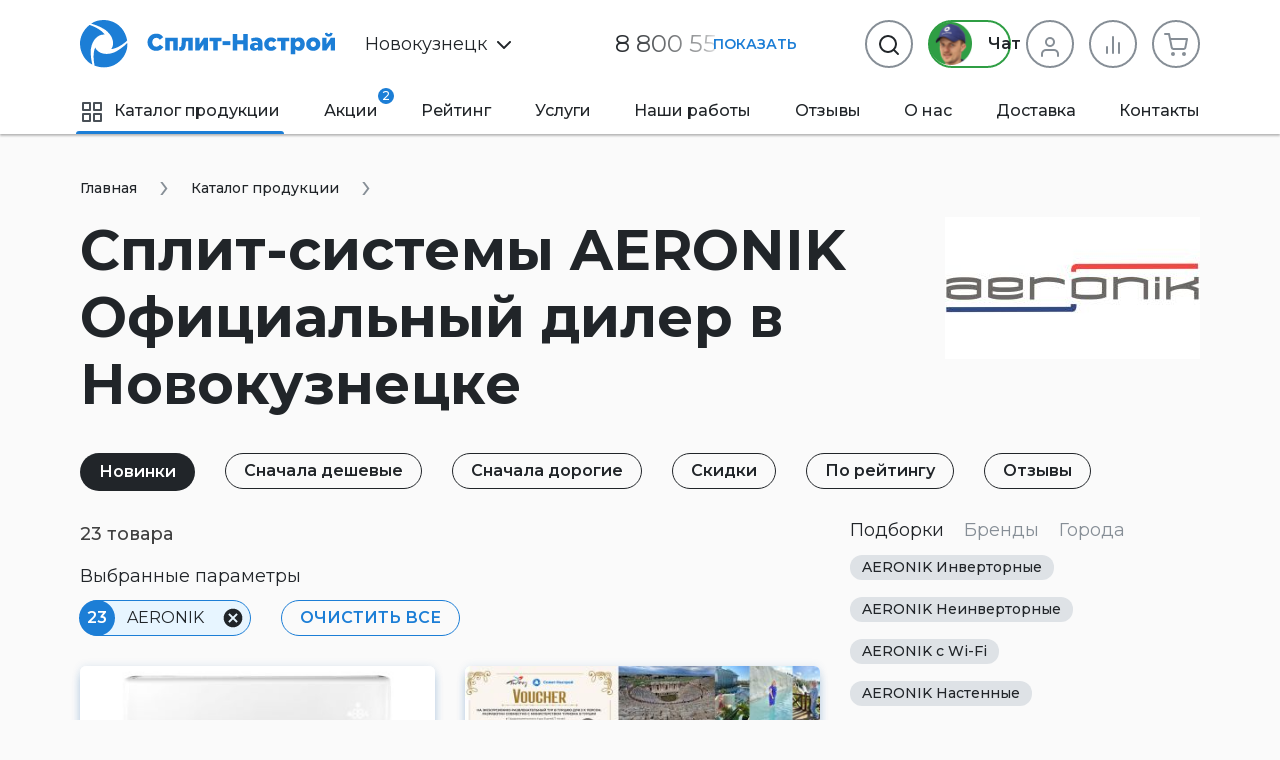

--- FILE ---
content_type: text/html
request_url: https://novokuznetsk.split-nastroi.ru/catalog/bytovye-split-sistemy/manufacturer/aeronik
body_size: 52435
content:
<!DOCTYPE html>
<html>
    <head>
                <meta charset="UTF-8">
        <meta name="viewport" content="width=device-width, initial-scale=1.0" />
        <title>Сплит-Системы Aeronik Официальный Дилер в Новокузнецке Aeronik «Сплит-Настрой»</title>
        <meta name="description" content="Бесплатная доставка до двери. Сплит-системы AERONIK Официальный дилер в Новокузнецке AERONIK в Новокузнецке. наличие кондиционеров от . В подарок Оцинкованный Кронштейн от интернет магазина «Сплит-Настрой»">
        <meta name="keywords" content="">
        <meta property="og:title" content="Сплит-Системы Aeronik Официальный Дилер в Новокузнецке Aeronik «Сплит-Настрой»">
        <meta property="og:description" content="Бесплатная доставка до двери. Сплит-системы AERONIK Официальный дилер в Новокузнецке AERONIK в Новокузнецке. наличие кондиционеров от . В подарок Оцинкованный Кронштейн от интернет магазина «Сплит-Настрой»">
        <meta property="og:type" content="website">
        <meta property="og:url" content="https://novokuznetsk.split-nastroi.ru/catalog/bytovye-split-sistemy/manufacturer/aeronik">
        <meta property="og:site_name" content="novokuznetsk.split-nastroi.ru">
        <meta property="og:image" content="https://novokuznetsk.split-nastroi.ru/admin/storage/cache/thumbs/73b7b0b2b0a843c3b340237b06d53086_640x480_80_1650482801_best_fit.jpg">
        <meta name="yandex-verification" content="c2ab0f128ad91a1b" />
        <link rel="stylesheet" href="/scss/vendors/vendors.css?v=1680947716">
<link rel="stylesheet" href="/scss/vendors/cardslider.css">
<link rel="stylesheet" href="/scss/vendors/photoswipe.css">
<link rel="stylesheet" href="/scss/main/main.css?v=1743550201">
<link href="https://fonts.googleapis.com/css2?family=Montserrat:wght@400;500;600;700&display=swap" rel="stylesheet">
<script defer src="/js/uikit.min.js?v=3.5.9"></script>
<script defer src="/js/jquery-3.2.1.min.js"></script>
<script defer src="/js/photoswipe-lightbox.umd.min.js"></script>
<script defer src="/js/photoswipe.umd.min.js"></script>
<script defer src="/js/jquery.touch.js"></script>
<script defer src="/js/jquery.swipe.js"></script>
<script defer src="/js/jquery.inputmask.js"></script>
<script defer src="/js/nouislider.min.js"></script>
<script defer src="/js/jquery.cardslider.min.js"></script>
<script defer src="/js/main.min.js?v=1743582602"></script>

<link rel="shortcut icon" href="/favicon.ico">
<link rel="icon" sizes="16x16 32x32 64x64" href="/favicon/favicon.ico">
<link rel="icon" type="image/png" sizes="196x196" href="/favicon/favicon-192.png">
<link rel="icon" type="image/png" sizes="160x160" href="/favicon/favicon-160.png">
<link rel="icon" type="image/png" sizes="96x96" href="/favicon/favicon-96.png">
<link rel="icon" type="image/png" sizes="64x64" href="/favicon/favicon-64.png">
<link rel="icon" type="image/png" sizes="32x32" href="/favicon/favicon-32.png">
<link rel="icon" type="image/png" sizes="16x16" href="/favicon/favicon-16.png">
<link rel="apple-touch-icon" href="/favicon/favicon-57.png">
<link rel="apple-touch-icon" sizes="114x114" href="/favicon/favicon-114.png">
<link rel="apple-touch-icon" sizes="72x72" href="/favicon/favicon-72.png">
<link rel="apple-touch-icon" sizes="144x144" href="/favicon/favicon-144.png">
<link rel="apple-touch-icon" sizes="60x60" href="/favicon/favicon-60.png">
<link rel="apple-touch-icon" sizes="120x120" href="/favicon/favicon-120.png">
<link rel="apple-touch-icon" sizes="76x76" href="/favicon/favicon-76.png">
<link rel="apple-touch-icon" sizes="152x152" href="/favicon/favicon-152.png">
<link rel="apple-touch-icon" sizes="180x180" href="/favicon/favicon-180.png">
<meta name="msapplication-TileColor" content="#FFFFFF">
<meta name="msapplication-TileImage" content="/favicon/favicon-144.png">
<meta name="msapplication-config" content="/favicon/browserconfig.xml">

<link rel="manifest" href="/manifest.json" />

<meta name="theme-color" content="#1C7ED6">
<meta name="msapplication-navbutton-color" content="#1C7ED6">

<script type="application/ld+json">
{"@context":"https:\/\/schema.org\/","@type":"WebSite","name":"\u041f\u0440\u043e\u0434\u0430\u0436\u0430 \u0438 \u043e\u0431\u0441\u043b\u0443\u0436\u0438\u0432\u0430\u043d\u0438\u0435 \u0441\u043f\u043b\u0438\u0442-\u0441\u0438\u0441\u0442\u0435\u043c \u041d\u043e\u0432\u043e\u043a\u0443\u0437\u043d\u0435\u0446\u043a","url":"https:\/\/novokuznetsk.split-nastroi.ru\/"}</script>
    </head>
    <body>
        <div class="mobile-scroller">
            <header>
    <div class="header-sticky" uk-sticky="top:140; animation: uk-animation-slide-top; media: 1220">
        <div class="uk-container">
            <div class="header-sticky__flex">
                <a href="#mob-menu" class="menu-btn" data-ripple uk-toggle>
                    <svg width="18" height="12" viewBox="0 0 18 12" fill="none" xmlns="http://www.w3.org/2000/svg">
                        <path d="M0 12H18V10H0V12ZM0 7H18V5H0V7ZM0 0V2H18V0H0Z" fill="#212529"/>
                    </svg>
                    Меню
                </a>
                <div class="main-phone">
                    <div class="phone-shadow phone-shadow_white" data-phone-shadow="header">
                        <a href="tel:88005519199" class="uk-link-text" onclick="reachGoal('click_header_phone')">8 800 55 19 199</a>
                        <div class="phone-shadow__btn" data-ripple data-phone-shadow-btn>Показать</div>
                    </div>
                </div>
                <button type="button" class="chat-btn uk-button uk-button-secondary uk-button-small uk-visible@xl" data-chat-btn>
                    <span class="chat-btn__manager"><img src="/img/chat-btn-manager.png?v=2" width="34" height="34"></span> Онлайн чат
                </button>
                <form action="/search" class="catalog-search-form" data-search-form>
                    <button type="button" class="catalog-search-form__previews-close-btn uk-icon uk-icon-button" data-ripple data-search-form-previews-close-btn><img src="/img/icons/x-circle.svg"></button>
                    <input class="uk-input catalog-search-form__input" type="text" name="q" placeholder="Поиск" data-search-form-input>
                    <button type="submit" class="catalog-search-form__submit-btn uk-button uk-button-text">
                        <img src="/img/icons/Search.svg">
                    </button>
                    <div class="catalog-search-form__previews" data-search-form-previews>
                        <div data-search-form-previews-list></div>
                    </div>
                </form>
                <div class="catalog-actions">
                    <div class="catalog-action-sticky-btn-block">
                        <div class="catalog-action__wrapper">
                            <a href="/compare" class="catalog-action-sticky-btn " data-ripple data-compare>
                                <span class="catalog-action-sticky-btn__count"><span data-count>0</span> шт.</span>
                                <span class="catalog-action-sticky-btn__icon"><img src="/img/icons/Bar%20Chart.svg" uk-svg></span>
                            </a>
                            <div class="added-items" data-type="compare">
    <div class="added-items__content">
            </div>
    <div class="added-items__footer">
        <a href="/compare" class="w100 uk-button uk-button-primary nowrap">В сравнение (<span data-qnt>0</span>)</a>
    </div>
</div>                        </div>
                    </div>
                    <div class="catalog-action-sticky-btn-block">
                        <div class="catalog-action__wrapper">
                            <a href="/cart" class="catalog-action-sticky-btn " data-ripple data-cart>
                                <span class="catalog-action-sticky-btn__count"><span data-count>0</span> шт.</span>
                                <span class="catalog-action-sticky-btn__icon"><img src="/img/icons/Cart.svg" uk-svg></span>
                            </a>
                            <div class="added-items" data-type="cart">
    <div class="added-items__content">
            </div>
    <div class="added-items__footer">
        <a href="/cart" class="w100 uk-button uk-button-primary nowrap">В корзину (<span data-qnt></span>)</a>
    </div>
</div>                        </div>
                    </div>
                </div>
            </div>
        </div>
    </div>
    <div class="uk-container">
        <div class="middle">
            <div class="logo-block" data-logo-block>
                                                <a href="/">
                    <img class="logo-block__logo" src="/img/logo.svg" uk-svg>
                </a>
                            </div>
            <div class="catalog-search-form-block">
                <div class="city-select city-select_no-loc-icon" data-dropdown-shadow data-city-select>
    <div class="city-select__link">
        <img src="/img/icons/Pin.svg" class="city-select__icon city-select__icon_loc">
        Новокузнецк        <img src="/img/icons/chevron-down.svg" class="city-select__icon city-select__icon_down" uk-svg>
            </div>
    <div class="uk-drop" uk-drop="mode: click">
        <div class="city-select__search-input input-item">
            <label>Город</label>
            <input type="text" autocomplete="off" data-input data-city-select-search>
        </div>
        <ul class="city-select__city-list list">
                        <li><a href="https://moscow.split-nastroi.ru/catalog/bytovye-split-sistemy/manufacturer/aeronik" class="city-select__el" data-ripple data-city-select-el>Москва</a></li>
                        <li><a href="https://spb.split-nastroi.ru/catalog/bytovye-split-sistemy/manufacturer/aeronik" class="city-select__el" data-ripple data-city-select-el>Санкт-Петербург</a></li>
                        <li><a href="https://rnd.split-nastroi.ru/catalog/bytovye-split-sistemy/manufacturer/aeronik" class="city-select__el" data-ripple data-city-select-el>Ростов-на-Дону</a></li>
                        <li><a href="https://krd.split-nastroi.ru/catalog/bytovye-split-sistemy/manufacturer/aeronik" class="city-select__el" data-ripple data-city-select-el>Краснодар</a></li>
                        <li><a href="https://split-nastroi.ru/catalog/bytovye-split-sistemy/manufacturer/aeronik" class="city-select__el" data-ripple data-city-select-el>Новороссийск</a></li>
                        <li><a href="https://gel.split-nastroi.ru/catalog/bytovye-split-sistemy/manufacturer/aeronik" class="city-select__el" data-ripple data-city-select-el>Геленджик</a></li>
                        <li><a href="https://anapa.split-nastroi.ru/catalog/bytovye-split-sistemy/manufacturer/aeronik" class="city-select__el" data-ripple data-city-select-el>Анапа</a></li>
                        <li><a href="https://ekb.split-nastroi.ru/catalog/bytovye-split-sistemy/manufacturer/aeronik" class="city-select__el" data-ripple data-city-select-el>Екатеринбург</a></li>
                        <li><a href="https://krymsk.split-nastroi.ru/catalog/bytovye-split-sistemy/manufacturer/aeronik" class="city-select__el" data-ripple data-city-select-el>Крымск</a></li>
                        <li><a href="https://abinsk.split-nastroi.ru/catalog/bytovye-split-sistemy/manufacturer/aeronik" class="city-select__el" data-ripple data-city-select-el>Абинск</a></li>
                        <li><a href="https://orenburg.split-nastroi.ru/catalog/bytovye-split-sistemy/manufacturer/aeronik" class="city-select__el" data-ripple data-city-select-el>Оренбург</a></li>
                        <li><a href="https://vnov.split-nastroi.ru/catalog/bytovye-split-sistemy/manufacturer/aeronik" class="city-select__el" data-ripple data-city-select-el>Великий Новгород</a></li>
                        <li><a href="https://volzhskij.split-nastroi.ru/catalog/bytovye-split-sistemy/manufacturer/aeronik" class="city-select__el" data-ripple data-city-select-el>Волжский</a></li>
                        <li><a href="https://astrahan.split-nastroi.ru/catalog/bytovye-split-sistemy/manufacturer/aeronik" class="city-select__el" data-ripple data-city-select-el>Астрахань</a></li>
                        <li><a href="https://simferopol.split-nastroi.ru/catalog/bytovye-split-sistemy/manufacturer/aeronik" class="city-select__el" data-ripple data-city-select-el>Симферополь</a></li>
                        <li><a href="https://astana.split-nastroi.ru/catalog/bytovye-split-sistemy/manufacturer/aeronik" class="city-select__el" data-ripple data-city-select-el>🇰🇿 Астана</a></li>
                        <li><a href="https://gostagaevskaya.split-nastroi.ru/catalog/bytovye-split-sistemy/manufacturer/aeronik" class="city-select__el" data-ripple data-city-select-el>с. Гостагаевская</a></li>
                        <li><a href="https://grozny.split-nastroi.ru/catalog/bytovye-split-sistemy/manufacturer/aeronik" class="city-select__el" data-ripple data-city-select-el>Грозный</a></li>
                        <li><a href="https://belorechensk.split-nastroi.ru/catalog/bytovye-split-sistemy/manufacturer/aeronik" class="city-select__el" data-ripple data-city-select-el>Белореченск</a></li>
                        <li><a href="https://tyumen.split-nastroi.ru/catalog/bytovye-split-sistemy/manufacturer/aeronik" class="city-select__el" data-ripple data-city-select-el>Тюмень</a></li>
                        <li><a href="https://stavropol.split-nastroi.ru/catalog/bytovye-split-sistemy/manufacturer/aeronik" class="city-select__el" data-ripple data-city-select-el>Ставрополь</a></li>
                        <li><a href="https://barnaul.split-nastroi.ru/catalog/bytovye-split-sistemy/manufacturer/aeronik" class="city-select__el" data-ripple data-city-select-el>Барнаул</a></li>
                        <li><a href="https://volgodonsk.split-nastroi.ru/catalog/bytovye-split-sistemy/manufacturer/aeronik" class="city-select__el" data-ripple data-city-select-el>Волгодонск</a></li>
                        <li><a href="https://minsk.split-nastroi.ru/catalog/bytovye-split-sistemy/manufacturer/aeronik" class="city-select__el" data-ripple data-city-select-el>Минск</a></li>
                        <li><a href="https://ryazan.split-nastroi.ru/catalog/bytovye-split-sistemy/manufacturer/aeronik" class="city-select__el" data-ripple data-city-select-el>Рязань</a></li>
                        <li><a href="https://taganrog.split-nastroi.ru/catalog/bytovye-split-sistemy/manufacturer/aeronik" class="city-select__el" data-ripple data-city-select-el>Таганрог</a></li>
                        <li><a href="https://adygeysk.split-nastroi.ru/catalog/bytovye-split-sistemy/manufacturer/aeronik" class="city-select__el" data-ripple data-city-select-el>Адыгейск</a></li>
                        <li><a href="https://ust-labinsk.split-nastroi.ru/catalog/bytovye-split-sistemy/manufacturer/aeronik" class="city-select__el" data-ripple data-city-select-el>Усть-Лабинск</a></li>
                        <li><a href="https://ufa.split-nastroi.ru/catalog/bytovye-split-sistemy/manufacturer/aeronik" class="city-select__el" data-ripple data-city-select-el>Уфа</a></li>
                        <li><a href="https://nnov.split-nastroi.ru/catalog/bytovye-split-sistemy/manufacturer/aeronik" class="city-select__el" data-ripple data-city-select-el>Нижний Новгород</a></li>
                        <li><a href="https://nsk.split-nastroi.ru/catalog/bytovye-split-sistemy/manufacturer/aeronik" class="city-select__el" data-ripple data-city-select-el>Новосибирск</a></li>
                        <li><a href="https://kzn.split-nastroi.ru/catalog/bytovye-split-sistemy/manufacturer/aeronik" class="city-select__el" data-ripple data-city-select-el>Казань</a></li>
                        <li><a href="https://chel.split-nastroi.ru/catalog/bytovye-split-sistemy/manufacturer/aeronik" class="city-select__el" data-ripple data-city-select-el>Челябинск</a></li>
                        <li><a href="https://samara.split-nastroi.ru/catalog/bytovye-split-sistemy/manufacturer/aeronik" class="city-select__el" data-ripple data-city-select-el>Самара</a></li>
                        <li><a href="https://krs.split-nastroi.ru/catalog/bytovye-split-sistemy/manufacturer/aeronik" class="city-select__el" data-ripple data-city-select-el>Красноярск</a></li>
                        <li><a href="https://omsk.split-nastroi.ru/catalog/bytovye-split-sistemy/manufacturer/aeronik" class="city-select__el" data-ripple data-city-select-el>Омск</a></li>
                        <li><a href="https://sochi.split-nastroi.ru/catalog/bytovye-split-sistemy/manufacturer/aeronik" class="city-select__el" data-ripple data-city-select-el>Сочи</a></li>
                        <li><a href="https://ulyanovsk.split-nastroi.ru/catalog/bytovye-split-sistemy/manufacturer/aeronik" class="city-select__el" data-ripple data-city-select-el>Ульяновск</a></li>
                        <li><a href="https://vrn.split-nastroi.ru/catalog/bytovye-split-sistemy/manufacturer/aeronik" class="city-select__el" data-ripple data-city-select-el>Воронеж</a></li>
                        <li><a href="https://saratov.split-nastroi.ru/catalog/bytovye-split-sistemy/manufacturer/aeronik" class="city-select__el" data-ripple data-city-select-el>Саратов</a></li>
                        <li><a href="https://volgograd.split-nastroi.ru/catalog/bytovye-split-sistemy/manufacturer/aeronik" class="city-select__el" data-ripple data-city-select-el>Волгоград</a></li>
                        <li><a href="https://perm.split-nastroi.ru/catalog/bytovye-split-sistemy/manufacturer/aeronik" class="city-select__el" data-ripple data-city-select-el>Пермь</a></li>
                        <li><a href="https://maykop.split-nastroi.ru/catalog/bytovye-split-sistemy/manufacturer/aeronik" class="city-select__el" data-ripple data-city-select-el>Майкоп</a></li>
                        <li><a href="https://penza.split-nastroi.ru/catalog/bytovye-split-sistemy/manufacturer/aeronik" class="city-select__el" data-ripple data-city-select-el>Пенза</a></li>
                        <li><a href="https://pyatigorsk.split-nastroi.ru/catalog/bytovye-split-sistemy/manufacturer/aeronik" class="city-select__el" data-ripple data-city-select-el>Пятигорск</a></li>
                    </ul>
    </div>
</div>
                <div class="main-phone uk-visible@xl">
                    <div class="uk-visible@xl phone-shadow phone-shadow_white" data-phone-shadow="header">
                        <a href="tel:88005519199" class="uk-link-text" onclick="reachGoal('click_header_phone')">
                            8 800 55 19 199                        </a>
                        <div class="phone-shadow__btn" data-ripple data-phone-shadow-btn>Показать</div>
                    </div>
                    <a href="tel:88005519199" class="uk-hidden@xl uk-link-text" data-phone-icon="header" onclick="reachGoal('click_header_phone')">
                        <img src="/img/icons/phone.svg">
                    </a>
                </div>
                <div class="catalog-actions">
                    <button type="button" class="chat-btn uk-button uk-button-secondary uk-visible@xl" data-chat-btn>
                        <span class="chat-btn__manager"><img src="/img/chat-btn-manager.png?v=2"></span> Чат
                    </button>
                    <a href="/cabinet" class="catalog-action-btn catalog-action-btn_cabinet  uk-visible@s" data-ripple uk-tooltip="title: Личный кабинет">
                                                                        <span class="catalog-action-btn__icon"><img src="/img/icons/User.svg" uk-svg></span>
                                            </a>
                    <div class="catalog-action__wrapper">
                        <a href="/compare" class="catalog-action-btn catalog-action-btn_compare " data-ripple data-compare>
                            <span class="catalog-action-btn__icon"><img src="/img/icons/Bar%20Chart.svg" uk-svg></span>
                            <span class="catalog-action-btn__count" data-count>0</span>
                        </a>
                        <div class="added-items" data-type="compare">
    <div class="added-items__content">
            </div>
    <div class="added-items__footer">
        <a href="/compare" class="w100 uk-button uk-button-primary nowrap">В сравнение (<span data-qnt>0</span>)</a>
    </div>
</div>                    </div>
                    <div class="catalog-action__wrapper">
                        <a href="/cart" class="catalog-action-btn catalog-action-btn_cart uk-visible@xl " data-ripple data-cart>
                            <span class="catalog-action-btn__icon"><img src="/img/icons/Cart.svg" uk-svg></span>
                            <span class="catalog-action-btn__count" data-count>0</span>
                        </a>
                        <div class="added-items" data-type="cart">
    <div class="added-items__content">
            </div>
    <div class="added-items__footer">
        <a href="/cart" class="w100 uk-button uk-button-primary nowrap">В корзину (<span data-qnt></span>)</a>
    </div>
</div>                    </div>
                    <div class="uk-flex-first@xl flex-grow-1">
                        <button type="button" class="uk-button catalog-action-btn catalog-action-btn_search" data-ripple onclick="reachGoal('click_search_header')" uk-tooltip="title: Поиск">
                            <span class="catalog-action-btn__icon"><img src="/img/icons/Search.svg" uk-svg></span>
                        </button>
                        <form action="/search" id="catalog-search-form-header" class="catalog-search-form uk-drop" uk-drop="mode: click; pos: left-center" data-search-form>
                            <button type="button" class="catalog-search-form__close-btn uk-icon uk-icon-button uk-drop-close" data-ripple><img src="/img/icons/x-circle.svg"></button>
                            <input class="uk-input catalog-search-form__input catalog-search-form__input_large" type="text" name="q" placeholder="Поиск" data-search-form-input>
                            <button type="submit" class="catalog-search-form__submit-btn uk-button uk-button-text">
                                <img src="/img/icons/Search.svg">
                            </button>
                            <div class="catalog-search-form__previews" data-search-form-previews>
                                <div data-search-form-previews-list></div>
                            </div>
                        </form>
                    </div>
                </div>
                <a href="#mob-menu" class="menu-btn uk-hidden@xl uk-visible@xl" data-ripple uk-toggle>
                    <svg width="18" height="12" viewBox="0 0 18 12" fill="none" xmlns="http://www.w3.org/2000/svg">
                        <path d="M0 12H18V10H0V12ZM0 7H18V5H0V7ZM0 0V2H18V0H0Z" fill="#212529"/>
                    </svg>
                    Меню
                </a>
            </div>
        </div>
    </div>
    <div class="main-menu-block uk-container">
        <nav>
            <ul class="main-menu">
                        <li class="active@lg">
        <a href="/catalog"><span class="icon mr10"><img src="/img/icons/grid.svg"></span>Каталог продукции</a>
    </li>
    <li class="uk-visible@xxl active">
        <a href="/catalog/bytovye-split-sistemy">Кондиционеры</a>
    </li>
    <li class="">
        <a href="/promotions">Акции <span class="badge">2</span></a>
    </li>
    <li class="">
        <a href="/rating">Рейтинг</a>
    </li>
    <li class="">
        <a href="/services">Услуги</a>
    </li>
    <li class="">
        <a href="/works">Наши работы</a>
    </li>
    <li class="">
        <a href="/reviews">Отзывы</a>
    </li>
    <li class="">
        <a href="/about">О нас</a>
    </li>
    <li class="">
        <a href="/shipping">Доставка</a>
    </li>
    <li class="">
        <a href="/contacts">Контакты</a>
    </li>
            </ul>
        </nav>
    </div>
</header>
            <main>
                <script>
window.addEventListener('load', function() {
    enableFiltersDisabling();
});
</script>
<section>
    <div class="uk-container">
        <div class="breadcrumb-history-back-btn-block">
        <ul class="uk-breadcrumb" itemscope itemtype="https://schema.org/BreadcrumbList">
        <li itemprop="itemListElement" itemscope itemtype="https://schema.org/ListItem">
            <meta itemprop="position" content="0">
            <link itemprop="url" href="https://novokuznetsk.split-nastroi.ru/"/>
            <a href="/" itemprop="item"><span itemprop="name">Главная</span></a>
        </li>
                <li itemprop="itemListElement" itemscope itemtype="https://schema.org/ListItem">
            <meta itemprop="position" content="1">
            <link itemprop="url" href="https://novokuznetsk.split-nastroi.ru/catalog"/>
            <a href="/catalog" itemprop="item"><span itemprop="name">Каталог продукции</span></a>
        </li>
            </ul>
</div>
                <div class="mb35 uk-grid" uk-grid="margin: mt10">
            <div class="uk-width-expand@l">
                <h1>Сплит-системы AERONIK Официальный дилер в Новокузнецке</h1>
            </div>
            <div class="uk-width-auto">
                <img src="/admin/storage/cache/thumbs/ba6a734277b168c754872e517f189516_255x160_80_1620933039_best_fit.jpg">
            </div>
        </div>
                        <div id="sort" class="catalog-sort-block mobile-horizontal-scroller">
            <div>
    <a
       href="/catalog/bytovye-split-sistemy/manufacturer/aeronik?sort[date]=-1"
       class="uk-button uk-button-small uk-button-danger"
       >Новинки</a>
</div>
<div>
    <a
       href="/catalog/bytovye-split-sistemy/manufacturer/aeronik?sort[price]=1"
       class="uk-button uk-button-small uk-button-secondary"
       onclick="reachGoal('click_catalog_sort_price_low')"
       >Сначала дешевые</a>
</div>
<div>
    <a
       href="/catalog/bytovye-split-sistemy/manufacturer/aeronik?sort[price]=-1"
       class="uk-button uk-button-small uk-button-secondary"
       onclick="reachGoal('click_catalog_sort_price_high')"
       >Сначала дорогие</a>
</div>
<div>
    <a
       href="/catalog/bytovye-split-sistemy/manufacturer/aeronik?sort[discount]=-1"
       class="uk-button uk-button-small uk-button-secondary"
       onclick="reachGoal('click_catalog_sort_price_discount')"
       >Скидки</a>
</div>
<div>
    <a
       href="/catalog/bytovye-split-sistemy/manufacturer/aeronik?sort[rating]=-1"
       class="uk-button uk-button-small uk-button-secondary"
       onclick="reachGoal('click_catalog_sort_price_rating')"
       >По рейтингу</a>
</div>
<div>
    <a
       href="/catalog/bytovye-split-sistemy/manufacturer/aeronik?sort[reviews]=-1"
       class="uk-button uk-button-small uk-button-secondary"
       onclick="reachGoal('click_catalog_sort_price_reviews')"
       >Отзывы</a>
</div>
        </div>
        <div class="uk-grid" uk-grid>
                        <div class="uk-flex-last@xl uk-width-auto@xl uk-width-1-4@xxl">
                <div class="aside aside-sticky uk-width-large@xl uk-width-auto@xxl">
                    <div class="aside-sticky__inner">
                                                
    <div class="products-groups">
        <div uk-switcher class="products-groups__tabs">
            <h4 class="products-groups__title"><a href="#">Подборки</a></h4>
            <h4 class="products-groups__title"><a href="#">Бренды</a></h4>
            <h4 class="products-groups__title"><a href="#">Города</a></h4>
        </div>
        <div class="uk-switcher">
            <div>
                                    <div data-text-overflow-block="auto">
                        <ul class="products-groups__grid uk-grid uk-grid-medium uk-child-width-auto" data-text-overflow-text>
                                                                                            <li class="mb15">
                                    <a href="/catalog/bytovye-split-sistemy/group/aeronik-invertornye" class="products-group-link" data-ripple onclick="reachGoal('click_products_group')">AERONIK Инверторные</a>
                                </li>
                                                                                            <li class="mb15">
                                    <a href="/catalog/bytovye-split-sistemy/group/aeronik-neinvertornye" class="products-group-link" data-ripple onclick="reachGoal('click_products_group')">AERONIK Неинверторные</a>
                                </li>
                                                                                            <li class="mb15">
                                    <a href="/catalog/bytovye-split-sistemy/group/aeronik-s-wi-fi" class="products-group-link" data-ripple onclick="reachGoal('click_products_group')">AERONIK с Wi-Fi</a>
                                </li>
                                                                                            <li class="mb15">
                                    <a href="/catalog/bytovye-split-sistemy/group/aeronik-nastennye" class="products-group-link" data-ripple onclick="reachGoal('click_products_group')">AERONIK Настенные</a>
                                </li>
                                                                                            <li class="mb15">
                                    <a href="/catalog/bytovye-split-sistemy/group/aeronik-dlya-doma" class="products-group-link" data-ripple onclick="reachGoal('click_products_group')">AERONIK Для дома</a>
                                </li>
                                                                                            <li class="mb15">
                                    <a href="/catalog/bytovye-split-sistemy/group/aeronik-dlya-kvartiry" class="products-group-link" data-ripple onclick="reachGoal('click_products_group')">AERONIK Для квартиры</a>
                                </li>
                                                                                            <li class="mb15">
                                    <a href="/catalog/bytovye-split-sistemy/group/aeronik-dlya-dachi" class="products-group-link" data-ripple onclick="reachGoal('click_products_group')">AERONIK Для дачи</a>
                                </li>
                                                                                            <li class="mb15">
                                    <a href="/catalog/bytovye-split-sistemy/group/aeronik-dlya-ofisa" class="products-group-link" data-ripple onclick="reachGoal('click_products_group')">AERONIK Для офиса</a>
                                </li>
                                                                                            <li class="mb15">
                                    <a href="/catalog/bytovye-split-sistemy/group/aeronik-luchshie" class="products-group-link" data-ripple onclick="reachGoal('click_products_group')">AERONIK Лучшие</a>
                                </li>
                                                                                            <li class="mb15">
                                    <a href="/catalog/bytovye-split-sistemy/group/aeronik-dlya-magazina" class="products-group-link" data-ripple onclick="reachGoal('click_products_group')">AERONIK Для магазина</a>
                                </li>
                                                                                            <li class="mb15">
                                    <a href="/catalog/bytovye-split-sistemy/group/aeronik-dlya-kuhni" class="products-group-link" data-ripple onclick="reachGoal('click_products_group')">AERONIK Для кухни</a>
                                </li>
                                                                                            <li class="mb15">
                                    <a href="/catalog/bytovye-split-sistemy/group/aeronik-dlya-obogreva" class="products-group-link" data-ripple onclick="reachGoal('click_products_group')">AERONIK для обогрева</a>
                                </li>
                                                                                            <li class="mb15">
                                    <a href="/catalog/bytovye-split-sistemy/group/aeronik-bytovye" class="products-group-link" data-ripple onclick="reachGoal('click_products_group')">AERONIK Бытовые</a>
                                </li>
                                                                                            <li class="mb15">
                                    <a href="/catalog/bytovye-split-sistemy/group/belye-aeronik" class="products-group-link" data-ripple onclick="reachGoal('click_products_group')">Белые AERONIK</a>
                                </li>
                                                                                            <li class="mb15">
                                    <a href="/catalog/bytovye-split-sistemy/group/aeronik-na-21-m" class="products-group-link" data-ripple onclick="reachGoal('click_products_group')">AERONIK на 21 м²</a>
                                </li>
                                                                                            <li class="mb15">
                                    <a href="/catalog/bytovye-split-sistemy/group/aeronik-na-27-m" class="products-group-link" data-ripple onclick="reachGoal('click_products_group')">AERONIK на 27 м²</a>
                                </li>
                                                                                            <li class="mb15">
                                    <a href="/catalog/bytovye-split-sistemy/group/aeronik-na-36-m" class="products-group-link" data-ripple onclick="reachGoal('click_products_group')">AERONIK на 36 м²</a>
                                </li>
                                                                                            <li class="mb15">
                                    <a href="/catalog/bytovye-split-sistemy/group/aeronik-na-54-m" class="products-group-link" data-ripple onclick="reachGoal('click_products_group')">AERONIK на 54 м²</a>
                                </li>
                                                                                            <li class="mb15">
                                    <a href="/catalog/bytovye-split-sistemy/group/aeronik-na-72-m" class="products-group-link" data-ripple onclick="reachGoal('click_products_group')">AERONIK на 72 м²</a>
                                </li>
                                                                                            <li class="mb15">
                                    <a href="/catalog/bytovye-split-sistemy/group/aeronik-na-85-m" class="products-group-link" data-ripple onclick="reachGoal('click_products_group')">AERONIK на 85 м²</a>
                                </li>
                                                                                            <li class="mb15">
                                    <a href="/catalog/bytovye-split-sistemy/group/aeronik-7" class="products-group-link" data-ripple onclick="reachGoal('click_products_group')">AERONIK 7</a>
                                </li>
                                                                                            <li class="mb15">
                                    <a href="/catalog/bytovye-split-sistemy/group/aeronik-9" class="products-group-link" data-ripple onclick="reachGoal('click_products_group')">AERONIK 9</a>
                                </li>
                                                                                            <li class="mb15">
                                    <a href="/catalog/bytovye-split-sistemy/group/aeronik-12" class="products-group-link" data-ripple onclick="reachGoal('click_products_group')">AERONIK 12</a>
                                </li>
                                                                                            <li class="mb15">
                                    <a href="/catalog/bytovye-split-sistemy/group/aeronik-18" class="products-group-link" data-ripple onclick="reachGoal('click_products_group')">AERONIK 18</a>
                                </li>
                                                                                            <li class="mb15">
                                    <a href="/catalog/bytovye-split-sistemy/group/aeronik-24" class="products-group-link" data-ripple onclick="reachGoal('click_products_group')">AERONIK 24</a>
                                </li>
                                                                                            <li class="mb15">
                                    <a href="/catalog/bytovye-split-sistemy/group/aeronik-30" class="products-group-link" data-ripple onclick="reachGoal('click_products_group')">AERONIK 30</a>
                                </li>
                                                    </ul>
                        <button class="products-groups__more-button uk-button uk-button-small" data-ripple data-text-overflow-show><img class="svg-inherit-color" width="18" height="18" uk-svg="src: /img/icons/icons.svg?v=1653083688#icon-chevron-down"> Показать все подборки</button>
                    </div>
                            </div>
            <div data-text-overflow-block="auto">
                <ul class="products-groups__grid uk-grid uk-grid-medium uk-child-width-auto" data-text-overflow-text>
                                                                    <li class="mb15">
                            <a href="/catalog/bytovye-split-sistemy/manufacturer/aeronik" class="products-group-link products-group-link_active" data-ripple onclick="reachGoal('click_products_manufacturers')">AERONIK</a>
                        </li>
                                                                    <li class="mb15">
                            <a href="/catalog/bytovye-split-sistemy/manufacturer/aux" class="products-group-link" data-ripple onclick="reachGoal('click_products_manufacturers')">AUX</a>
                        </li>
                                                                    <li class="mb15">
                            <a href="/catalog/bytovye-split-sistemy/manufacturer/axioma" class="products-group-link" data-ripple onclick="reachGoal('click_products_manufacturers')">AXIOMA</a>
                        </li>
                                                                    <li class="mb15">
                            <a href="/catalog/bytovye-split-sistemy/manufacturer/aqua" class="products-group-link" data-ripple onclick="reachGoal('click_products_manufacturers')">Aqua</a>
                        </li>
                                                                    <li class="mb15">
                            <a href="/catalog/bytovye-split-sistemy/manufacturer/bosch" class="products-group-link" data-ripple onclick="reachGoal('click_products_manufacturers')">BOSCH</a>
                        </li>
                                                                    <li class="mb15">
                            <a href="/catalog/bytovye-split-sistemy/manufacturer/ballu" class="products-group-link" data-ripple onclick="reachGoal('click_products_manufacturers')">Ballu</a>
                        </li>
                                                                    <li class="mb15">
                            <a href="/catalog/bytovye-split-sistemy/manufacturer/berlingtoun" class="products-group-link" data-ripple onclick="reachGoal('click_products_manufacturers')">Berlingtoun</a>
                        </li>
                                                                    <li class="mb15">
                            <a href="/catalog/bytovye-split-sistemy/manufacturer/centek" class="products-group-link" data-ripple onclick="reachGoal('click_products_manufacturers')">CENTEK</a>
                        </li>
                                                                    <li class="mb15">
                            <a href="/catalog/bytovye-split-sistemy/manufacturer/chigo" class="products-group-link" data-ripple onclick="reachGoal('click_products_manufacturers')">CHIGO</a>
                        </li>
                                                                    <li class="mb15">
                            <a href="/catalog/bytovye-split-sistemy/manufacturer/chiq" class="products-group-link" data-ripple onclick="reachGoal('click_products_manufacturers')">CHIQ</a>
                        </li>
                                                                    <li class="mb15">
                            <a href="/catalog/bytovye-split-sistemy/manufacturer/coolberg" class="products-group-link" data-ripple onclick="reachGoal('click_products_manufacturers')">COOLBERG</a>
                        </li>
                                                                    <li class="mb15">
                            <a href="/catalog/bytovye-split-sistemy/manufacturer/carrier" class="products-group-link" data-ripple onclick="reachGoal('click_products_manufacturers')">Carrier</a>
                        </li>
                                                                    <li class="mb15">
                            <a href="/catalog/bytovye-split-sistemy/manufacturer/casarte" class="products-group-link" data-ripple onclick="reachGoal('click_products_manufacturers')">Casarte</a>
                        </li>
                                                                    <li class="mb15">
                            <a href="/catalog/bytovye-split-sistemy/manufacturer/cherbrooke" class="products-group-link" data-ripple onclick="reachGoal('click_products_manufacturers')">Cherbrooke</a>
                        </li>
                                                                    <li class="mb15">
                            <a href="/catalog/bytovye-split-sistemy/manufacturer/cooper-hunter" class="products-group-link" data-ripple onclick="reachGoal('click_products_manufacturers')">Cooper&Hunter</a>
                        </li>
                                                                    <li class="mb15">
                            <a href="/catalog/bytovye-split-sistemy/manufacturer/dahaci" class="products-group-link" data-ripple onclick="reachGoal('click_products_manufacturers')">DAHACI</a>
                        </li>
                                                                    <li class="mb15">
                            <a href="/catalog/bytovye-split-sistemy/manufacturer/dahatsu" class="products-group-link" data-ripple onclick="reachGoal('click_products_manufacturers')">DAHATSU</a>
                        </li>
                                                                    <li class="mb15">
                            <a href="/catalog/bytovye-split-sistemy/manufacturer/daichi" class="products-group-link" data-ripple onclick="reachGoal('click_products_manufacturers')">DAICHI</a>
                        </li>
                                                                    <li class="mb15">
                            <a href="/catalog/bytovye-split-sistemy/manufacturer/daikin" class="products-group-link" data-ripple onclick="reachGoal('click_products_manufacturers')">DAIKIN</a>
                        </li>
                                                                    <li class="mb15">
                            <a href="/catalog/bytovye-split-sistemy/manufacturer/dantex" class="products-group-link" data-ripple onclick="reachGoal('click_products_manufacturers')">DANTEX</a>
                        </li>
                                                                    <li class="mb15">
                            <a href="/catalog/bytovye-split-sistemy/manufacturer/denko" class="products-group-link" data-ripple onclick="reachGoal('click_products_manufacturers')">DENKO</a>
                        </li>
                                                                    <li class="mb15">
                            <a href="/catalog/bytovye-split-sistemy/manufacturer/expertair" class="products-group-link" data-ripple onclick="reachGoal('click_products_manufacturers')">EXPERTAIR</a>
                        </li>
                                                                    <li class="mb15">
                            <a href="/catalog/bytovye-split-sistemy/manufacturer/ecoclima" class="products-group-link" data-ripple onclick="reachGoal('click_products_manufacturers')">EcoClima</a>
                        </li>
                                                                    <li class="mb15">
                            <a href="/catalog/bytovye-split-sistemy/manufacturer/ecostar" class="products-group-link" data-ripple onclick="reachGoal('click_products_manufacturers')">Ecostar</a>
                        </li>
                                                                    <li class="mb15">
                            <a href="/catalog/bytovye-split-sistemy/manufacturer/electrolux" class="products-group-link" data-ripple onclick="reachGoal('click_products_manufacturers')">Electrolux</a>
                        </li>
                                                                    <li class="mb15">
                            <a href="/catalog/bytovye-split-sistemy/manufacturer/energolux" class="products-group-link" data-ripple onclick="reachGoal('click_products_manufacturers')">Energolux</a>
                        </li>
                                                                    <li class="mb15">
                            <a href="/catalog/bytovye-split-sistemy/manufacturer/eurohoff" class="products-group-link" data-ripple onclick="reachGoal('click_products_manufacturers')">Eurohoff</a>
                        </li>
                                                                    <li class="mb15">
                            <a href="/catalog/bytovye-split-sistemy/manufacturer/euroklimat" class="products-group-link" data-ripple onclick="reachGoal('click_products_manufacturers')">Euroklimat</a>
                        </li>
                                                                    <li class="mb15">
                            <a href="/catalog/bytovye-split-sistemy/manufacturer/funai" class="products-group-link" data-ripple onclick="reachGoal('click_products_manufacturers')">FUNAI</a>
                        </li>
                                                                    <li class="mb15">
                            <a href="/catalog/bytovye-split-sistemy/manufacturer/ferrum" class="products-group-link" data-ripple onclick="reachGoal('click_products_manufacturers')">Ferrum</a>
                        </li>
                                                                    <li class="mb15">
                            <a href="/catalog/bytovye-split-sistemy/manufacturer/fujiaire" class="products-group-link" data-ripple onclick="reachGoal('click_products_manufacturers')">Fujiaire</a>
                        </li>
                                                                    <li class="mb15">
                            <a href="/catalog/bytovye-split-sistemy/manufacturer/fujiplus" class="products-group-link" data-ripple onclick="reachGoal('click_products_manufacturers')">Fujiplus</a>
                        </li>
                                                                    <li class="mb15">
                            <a href="/catalog/bytovye-split-sistemy/manufacturer/fujitsu" class="products-group-link" data-ripple onclick="reachGoal('click_products_manufacturers')">Fujitsu</a>
                        </li>
                                                                    <li class="mb15">
                            <a href="/catalog/bytovye-split-sistemy/manufacturer/gree" class="products-group-link" data-ripple onclick="reachGoal('click_products_manufacturers')">GREE</a>
                        </li>
                                                                    <li class="mb15">
                            <a href="/catalog/bytovye-split-sistemy/manufacturer/green" class="products-group-link" data-ripple onclick="reachGoal('click_products_manufacturers')">GREEN</a>
                        </li>
                                                                    <li class="mb15">
                            <a href="/catalog/bytovye-split-sistemy/manufacturer/general" class="products-group-link" data-ripple onclick="reachGoal('click_products_manufacturers')">General</a>
                        </li>
                                                                    <li class="mb15">
                            <a href="/catalog/bytovye-split-sistemy/manufacturer/general-climate" class="products-group-link" data-ripple onclick="reachGoal('click_products_manufacturers')">General Climate</a>
                        </li>
                                                                    <li class="mb15">
                            <a href="/catalog/bytovye-split-sistemy/manufacturer/halsen" class="products-group-link" data-ripple onclick="reachGoal('click_products_manufacturers')">HALSEN</a>
                        </li>
                                                                    <li class="mb15">
                            <a href="/catalog/bytovye-split-sistemy/manufacturer/hec" class="products-group-link" data-ripple onclick="reachGoal('click_products_manufacturers')">HEC</a>
                        </li>
                                                                    <li class="mb15">
                            <a href="/catalog/bytovye-split-sistemy/manufacturer/high-life" class="products-group-link" data-ripple onclick="reachGoal('click_products_manufacturers')">HIGH LIFE</a>
                        </li>
                                                                    <li class="mb15">
                            <a href="/catalog/bytovye-split-sistemy/manufacturer/hitachi" class="products-group-link" data-ripple onclick="reachGoal('click_products_manufacturers')">HITACHI</a>
                        </li>
                                                                    <li class="mb15">
                            <a href="/catalog/bytovye-split-sistemy/manufacturer/haier" class="products-group-link" data-ripple onclick="reachGoal('click_products_manufacturers')">Haier</a>
                        </li>
                                                                    <li class="mb15">
                            <a href="/catalog/bytovye-split-sistemy/manufacturer/hisense" class="products-group-link" data-ripple onclick="reachGoal('click_products_manufacturers')">Hisense</a>
                        </li>
                                                                    <li class="mb15">
                            <a href="/catalog/bytovye-split-sistemy/manufacturer/igc" class="products-group-link" data-ripple onclick="reachGoal('click_products_manufacturers')">IGC</a>
                        </li>
                                                                    <li class="mb15">
                            <a href="/catalog/bytovye-split-sistemy/manufacturer/ishimatsu" class="products-group-link" data-ripple onclick="reachGoal('click_products_manufacturers')">ISHIMATSU</a>
                        </li>
                                                                    <li class="mb15">
                            <a href="/catalog/bytovye-split-sistemy/manufacturer/just-aircon" class="products-group-link" data-ripple onclick="reachGoal('click_products_manufacturers')">JUST Aircon</a>
                        </li>
                                                                    <li class="mb15">
                            <a href="/catalog/bytovye-split-sistemy/manufacturer/jax" class="products-group-link" data-ripple onclick="reachGoal('click_products_manufacturers')">Jax</a>
                        </li>
                                                                    <li class="mb15">
                            <a href="/catalog/bytovye-split-sistemy/manufacturer/kraft" class="products-group-link" data-ripple onclick="reachGoal('click_products_manufacturers')">KRAFT</a>
                        </li>
                                                                    <li class="mb15">
                            <a href="/catalog/bytovye-split-sistemy/manufacturer/kentatsu" class="products-group-link" data-ripple onclick="reachGoal('click_products_manufacturers')">Kentatsu</a>
                        </li>
                                                                    <li class="mb15">
                            <a href="/catalog/bytovye-split-sistemy/manufacturer/lg" class="products-group-link" data-ripple onclick="reachGoal('click_products_manufacturers')">LG</a>
                        </li>
                                                                    <li class="mb15">
                            <a href="/catalog/bytovye-split-sistemy/manufacturer/lanzkraft" class="products-group-link" data-ripple onclick="reachGoal('click_products_manufacturers')">Lanzkraft</a>
                        </li>
                                                                    <li class="mb15">
                            <a href="/catalog/bytovye-split-sistemy/manufacturer/leberg" class="products-group-link" data-ripple onclick="reachGoal('click_products_manufacturers')">Leberg</a>
                        </li>
                                                                    <li class="mb15">
                            <a href="/catalog/bytovye-split-sistemy/manufacturer/lessar" class="products-group-link" data-ripple onclick="reachGoal('click_products_manufacturers')">Lessar</a>
                        </li>
                                                                    <li class="mb15">
                            <a href="/catalog/bytovye-split-sistemy/manufacturer/mdv" class="products-group-link" data-ripple onclick="reachGoal('click_products_manufacturers')">MDV</a>
                        </li>
                                                                    <li class="mb15">
                            <a href="/catalog/bytovye-split-sistemy/manufacturer/mild" class="products-group-link" data-ripple onclick="reachGoal('click_products_manufacturers')">MILD</a>
                        </li>
                                                                    <li class="mb15">
                            <a href="/catalog/bytovye-split-sistemy/manufacturer/mitsuzu" class="products-group-link" data-ripple onclick="reachGoal('click_products_manufacturers')">MITSUZU</a>
                        </li>
                                                                    <li class="mb15">
                            <a href="/catalog/bytovye-split-sistemy/manufacturer/midea" class="products-group-link" data-ripple onclick="reachGoal('click_products_manufacturers')">Midea</a>
                        </li>
                                                                    <li class="mb15">
                            <a href="/catalog/bytovye-split-sistemy/manufacturer/mitsubishi-electric" class="products-group-link" data-ripple onclick="reachGoal('click_products_manufacturers')">Mitsubishi Electric</a>
                        </li>
                                                                    <li class="mb15">
                            <a href="/catalog/bytovye-split-sistemy/manufacturer/mitsubishi-heavy" class="products-group-link" data-ripple onclick="reachGoal('click_products_manufacturers')">Mitsubishi Heavy</a>
                        </li>
                                                                    <li class="mb15">
                            <a href="/catalog/bytovye-split-sistemy/manufacturer/neo-clima" class="products-group-link" data-ripple onclick="reachGoal('click_products_manufacturers')">Neo Clima</a>
                        </li>
                                                                    <li class="mb15">
                            <a href="/catalog/bytovye-split-sistemy/manufacturer/newtek" class="products-group-link" data-ripple onclick="reachGoal('click_products_manufacturers')">NewTek</a>
                        </li>
                                                                    <li class="mb15">
                            <a href="/catalog/bytovye-split-sistemy/manufacturer/panasonic" class="products-group-link" data-ripple onclick="reachGoal('click_products_manufacturers')">Panasonic</a>
                        </li>
                                                                    <li class="mb15">
                            <a href="/catalog/bytovye-split-sistemy/manufacturer/pioneer" class="products-group-link" data-ripple onclick="reachGoal('click_products_manufacturers')">Pioneer</a>
                        </li>
                                                                    <li class="mb15">
                            <a href="/catalog/bytovye-split-sistemy/manufacturer/quattroclima" class="products-group-link" data-ripple onclick="reachGoal('click_products_manufacturers')">QuattroClima</a>
                        </li>
                                                                    <li class="mb15">
                            <a href="/catalog/bytovye-split-sistemy/manufacturer/roland" class="products-group-link" data-ripple onclick="reachGoal('click_products_manufacturers')">ROLAND</a>
                        </li>
                                                                    <li class="mb15">
                            <a href="/catalog/bytovye-split-sistemy/manufacturer/rovex" class="products-group-link" data-ripple onclick="reachGoal('click_products_manufacturers')">ROVEX</a>
                        </li>
                                                                    <li class="mb15">
                            <a href="/catalog/bytovye-split-sistemy/manufacturer/roda" class="products-group-link" data-ripple onclick="reachGoal('click_products_manufacturers')">Roda</a>
                        </li>
                                                                    <li class="mb15">
                            <a href="/catalog/bytovye-split-sistemy/manufacturer/royal-clima" class="products-group-link" data-ripple onclick="reachGoal('click_products_manufacturers')">Royal Clima</a>
                        </li>
                                                                    <li class="mb15">
                            <a href="/catalog/bytovye-split-sistemy/manufacturer/royal-thermo" class="products-group-link" data-ripple onclick="reachGoal('click_products_manufacturers')">Royal Thermo</a>
                        </li>
                                                                    <li class="mb15">
                            <a href="/catalog/bytovye-split-sistemy/manufacturer/sakata" class="products-group-link" data-ripple onclick="reachGoal('click_products_manufacturers')">SAKATA</a>
                        </li>
                                                                    <li class="mb15">
                            <a href="/catalog/bytovye-split-sistemy/manufacturer/samsung" class="products-group-link" data-ripple onclick="reachGoal('click_products_manufacturers')">SAMSUNG</a>
                        </li>
                                                                    <li class="mb15">
                            <a href="/catalog/bytovye-split-sistemy/manufacturer/shuft" class="products-group-link" data-ripple onclick="reachGoal('click_products_manufacturers')">SHUFT</a>
                        </li>
                                                                    <li class="mb15">
                            <a href="/catalog/bytovye-split-sistemy/manufacturer/smartway" class="products-group-link" data-ripple onclick="reachGoal('click_products_manufacturers')">SmartWay</a>
                        </li>
                                                                    <li class="mb15">
                            <a href="/catalog/bytovye-split-sistemy/manufacturer/tcl" class="products-group-link" data-ripple onclick="reachGoal('click_products_manufacturers')">TCL</a>
                        </li>
                                                                    <li class="mb15">
                            <a href="/catalog/bytovye-split-sistemy/manufacturer/tesla" class="products-group-link" data-ripple onclick="reachGoal('click_products_manufacturers')">TESLA</a>
                        </li>
                                                                    <li class="mb15">
                            <a href="/catalog/bytovye-split-sistemy/manufacturer/toshiba" class="products-group-link" data-ripple onclick="reachGoal('click_products_manufacturers')">TOSHIBA</a>
                        </li>
                                                                    <li class="mb15">
                            <a href="/catalog/bytovye-split-sistemy/manufacturer/tosot" class="products-group-link" data-ripple onclick="reachGoal('click_products_manufacturers')">TOSOT</a>
                        </li>
                                                                    <li class="mb15">
                            <a href="/catalog/bytovye-split-sistemy/manufacturer/tion" class="products-group-link" data-ripple onclick="reachGoal('click_products_manufacturers')">Tion</a>
                        </li>
                                                                    <li class="mb15">
                            <a href="/catalog/bytovye-split-sistemy/manufacturer/ultimacomfort" class="products-group-link" data-ripple onclick="reachGoal('click_products_manufacturers')">UltimaComfort</a>
                        </li>
                                                                    <li class="mb15">
                            <a href="/catalog/bytovye-split-sistemy/manufacturer/vickers" class="products-group-link" data-ripple onclick="reachGoal('click_products_manufacturers')">VICKERS</a>
                        </li>
                                                                    <li class="mb15">
                            <a href="/catalog/bytovye-split-sistemy/manufacturer/vivax" class="products-group-link" data-ripple onclick="reachGoal('click_products_manufacturers')">VIVAX</a>
                        </li>
                                                                    <li class="mb15">
                            <a href="/catalog/bytovye-split-sistemy/manufacturer/xigma" class="products-group-link" data-ripple onclick="reachGoal('click_products_manufacturers')">XIGMA</a>
                        </li>
                                                                    <li class="mb15">
                            <a href="/catalog/bytovye-split-sistemy/manufacturer/yoshikawa" class="products-group-link" data-ripple onclick="reachGoal('click_products_manufacturers')">YOSHIKAWA</a>
                        </li>
                                                                    <li class="mb15">
                            <a href="/catalog/bytovye-split-sistemy/manufacturer/biryusa" class="products-group-link" data-ripple onclick="reachGoal('click_products_manufacturers')">Бирюса</a>
                        </li>
                                                                    <li class="mb15">
                            <a href="/catalog/bytovye-split-sistemy/manufacturer/morozko" class="products-group-link" data-ripple onclick="reachGoal('click_products_manufacturers')">МОРОЗКО</a>
                        </li>
                                                                    <li class="mb15">
                            <a href="/catalog/bytovye-split-sistemy/manufacturer/sistemejr" class="products-group-link" data-ripple onclick="reachGoal('click_products_manufacturers')">Системэйр</a>
                        </li>
                                    </ul>
                <button class="products-groups__more-button uk-button uk-button-small" data-ripple data-text-overflow-show><img class="svg-inherit-color" width="18" height="18" uk-svg="src: /img/icons/icons.svg?v=1653083688#icon-chevron-down"> Показать все бренды</button>
            </div>
            <div data-text-overflow-block="auto">
                <ul class="products-groups__grid uk-grid uk-grid-medium uk-child-width-auto" data-text-overflow-text>
                                            
                        <li class="mb15">
                            <a href="http:/moscow.split-nastroi.ru/catalog/bytovye-split-sistemy/manufacturer/aeronik" class="products-group-link" data-ripple onclick="reachGoal('click_products_city')">Москва</a>
                        </li>
                                            
                        <li class="mb15">
                            <a href="http:/spb.split-nastroi.ru/catalog/bytovye-split-sistemy/manufacturer/aeronik" class="products-group-link" data-ripple onclick="reachGoal('click_products_city')">Санкт-Петербург</a>
                        </li>
                                            
                        <li class="mb15">
                            <a href="http:/rnd.split-nastroi.ru/catalog/bytovye-split-sistemy/manufacturer/aeronik" class="products-group-link" data-ripple onclick="reachGoal('click_products_city')">Ростов-на-Дону</a>
                        </li>
                                            
                        <li class="mb15">
                            <a href="http:/krd.split-nastroi.ru/catalog/bytovye-split-sistemy/manufacturer/aeronik" class="products-group-link" data-ripple onclick="reachGoal('click_products_city')">Краснодар</a>
                        </li>
                                            
                        <li class="mb15">
                            <a href="http:/split-nastroi.ru/catalog/bytovye-split-sistemy/manufacturer/aeronik" class="products-group-link" data-ripple onclick="reachGoal('click_products_city')">Новороссийск</a>
                        </li>
                                            
                        <li class="mb15">
                            <a href="http:/gel.split-nastroi.ru/catalog/bytovye-split-sistemy/manufacturer/aeronik" class="products-group-link" data-ripple onclick="reachGoal('click_products_city')">Геленджик</a>
                        </li>
                                            
                        <li class="mb15">
                            <a href="http:/anapa.split-nastroi.ru/catalog/bytovye-split-sistemy/manufacturer/aeronik" class="products-group-link" data-ripple onclick="reachGoal('click_products_city')">Анапа</a>
                        </li>
                                            
                        <li class="mb15">
                            <a href="http:/ekb.split-nastroi.ru/catalog/bytovye-split-sistemy/manufacturer/aeronik" class="products-group-link" data-ripple onclick="reachGoal('click_products_city')">Екатеринбург</a>
                        </li>
                                            
                        <li class="mb15">
                            <a href="http:/krymsk.split-nastroi.ru/catalog/bytovye-split-sistemy/manufacturer/aeronik" class="products-group-link" data-ripple onclick="reachGoal('click_products_city')">Крымск</a>
                        </li>
                                            
                        <li class="mb15">
                            <a href="http:/abinsk.split-nastroi.ru/catalog/bytovye-split-sistemy/manufacturer/aeronik" class="products-group-link" data-ripple onclick="reachGoal('click_products_city')">Абинск</a>
                        </li>
                                            
                        <li class="mb15">
                            <a href="http:/orenburg.split-nastroi.ru/catalog/bytovye-split-sistemy/manufacturer/aeronik" class="products-group-link" data-ripple onclick="reachGoal('click_products_city')">Оренбург</a>
                        </li>
                                            
                        <li class="mb15">
                            <a href="http:/vnov.split-nastroi.ru/catalog/bytovye-split-sistemy/manufacturer/aeronik" class="products-group-link" data-ripple onclick="reachGoal('click_products_city')">Великий Новгород</a>
                        </li>
                                            
                        <li class="mb15">
                            <a href="http:/volzhskij.split-nastroi.ru/catalog/bytovye-split-sistemy/manufacturer/aeronik" class="products-group-link" data-ripple onclick="reachGoal('click_products_city')">Волжский</a>
                        </li>
                                            
                        <li class="mb15">
                            <a href="http:/astrahan.split-nastroi.ru/catalog/bytovye-split-sistemy/manufacturer/aeronik" class="products-group-link" data-ripple onclick="reachGoal('click_products_city')">Астрахань</a>
                        </li>
                                            
                        <li class="mb15">
                            <a href="http:/simferopol.split-nastroi.ru/catalog/bytovye-split-sistemy/manufacturer/aeronik" class="products-group-link" data-ripple onclick="reachGoal('click_products_city')">Симферополь</a>
                        </li>
                                            
                        <li class="mb15">
                            <a href="http:/astana.split-nastroi.ru/catalog/bytovye-split-sistemy/manufacturer/aeronik" class="products-group-link" data-ripple onclick="reachGoal('click_products_city')">🇰🇿 Астана</a>
                        </li>
                                            
                        <li class="mb15">
                            <a href="http:/gostagaevskaya.split-nastroi.ru/catalog/bytovye-split-sistemy/manufacturer/aeronik" class="products-group-link" data-ripple onclick="reachGoal('click_products_city')">с. Гостагаевская</a>
                        </li>
                                            
                        <li class="mb15">
                            <a href="http:/grozny.split-nastroi.ru/catalog/bytovye-split-sistemy/manufacturer/aeronik" class="products-group-link" data-ripple onclick="reachGoal('click_products_city')">Грозный</a>
                        </li>
                                            
                        <li class="mb15">
                            <a href="http:/belorechensk.split-nastroi.ru/catalog/bytovye-split-sistemy/manufacturer/aeronik" class="products-group-link" data-ripple onclick="reachGoal('click_products_city')">Белореченск</a>
                        </li>
                                            
                        <li class="mb15">
                            <a href="http:/tyumen.split-nastroi.ru/catalog/bytovye-split-sistemy/manufacturer/aeronik" class="products-group-link" data-ripple onclick="reachGoal('click_products_city')">Тюмень</a>
                        </li>
                                            
                        <li class="mb15">
                            <a href="http:/stavropol.split-nastroi.ru/catalog/bytovye-split-sistemy/manufacturer/aeronik" class="products-group-link" data-ripple onclick="reachGoal('click_products_city')">Ставрополь</a>
                        </li>
                                            
                        <li class="mb15">
                            <a href="http:/barnaul.split-nastroi.ru/catalog/bytovye-split-sistemy/manufacturer/aeronik" class="products-group-link" data-ripple onclick="reachGoal('click_products_city')">Барнаул</a>
                        </li>
                                            
                        <li class="mb15">
                            <a href="http:/volgodonsk.split-nastroi.ru/catalog/bytovye-split-sistemy/manufacturer/aeronik" class="products-group-link" data-ripple onclick="reachGoal('click_products_city')">Волгодонск</a>
                        </li>
                                            
                        <li class="mb15">
                            <a href="http:/minsk.split-nastroi.ru/catalog/bytovye-split-sistemy/manufacturer/aeronik" class="products-group-link" data-ripple onclick="reachGoal('click_products_city')">Минск</a>
                        </li>
                                            
                        <li class="mb15">
                            <a href="http:/ryazan.split-nastroi.ru/catalog/bytovye-split-sistemy/manufacturer/aeronik" class="products-group-link" data-ripple onclick="reachGoal('click_products_city')">Рязань</a>
                        </li>
                                            
                        <li class="mb15">
                            <a href="http:/taganrog.split-nastroi.ru/catalog/bytovye-split-sistemy/manufacturer/aeronik" class="products-group-link" data-ripple onclick="reachGoal('click_products_city')">Таганрог</a>
                        </li>
                                            
                        <li class="mb15">
                            <a href="http:/adygeysk.split-nastroi.ru/catalog/bytovye-split-sistemy/manufacturer/aeronik" class="products-group-link" data-ripple onclick="reachGoal('click_products_city')">Адыгейск</a>
                        </li>
                                            
                        <li class="mb15">
                            <a href="http:/ust-labinsk.split-nastroi.ru/catalog/bytovye-split-sistemy/manufacturer/aeronik" class="products-group-link" data-ripple onclick="reachGoal('click_products_city')">Усть-Лабинск</a>
                        </li>
                                            
                        <li class="mb15">
                            <a href="http:/ufa.split-nastroi.ru/catalog/bytovye-split-sistemy/manufacturer/aeronik" class="products-group-link" data-ripple onclick="reachGoal('click_products_city')">Уфа</a>
                        </li>
                                            
                        <li class="mb15">
                            <a href="http:/nnov.split-nastroi.ru/catalog/bytovye-split-sistemy/manufacturer/aeronik" class="products-group-link" data-ripple onclick="reachGoal('click_products_city')">Нижний Новгород</a>
                        </li>
                                            
                        <li class="mb15">
                            <a href="http:/nsk.split-nastroi.ru/catalog/bytovye-split-sistemy/manufacturer/aeronik" class="products-group-link" data-ripple onclick="reachGoal('click_products_city')">Новосибирск</a>
                        </li>
                                            
                        <li class="mb15">
                            <a href="http:/kzn.split-nastroi.ru/catalog/bytovye-split-sistemy/manufacturer/aeronik" class="products-group-link" data-ripple onclick="reachGoal('click_products_city')">Казань</a>
                        </li>
                                            
                        <li class="mb15">
                            <a href="http:/chel.split-nastroi.ru/catalog/bytovye-split-sistemy/manufacturer/aeronik" class="products-group-link" data-ripple onclick="reachGoal('click_products_city')">Челябинск</a>
                        </li>
                                            
                        <li class="mb15">
                            <a href="http:/samara.split-nastroi.ru/catalog/bytovye-split-sistemy/manufacturer/aeronik" class="products-group-link" data-ripple onclick="reachGoal('click_products_city')">Самара</a>
                        </li>
                                            
                        <li class="mb15">
                            <a href="http:/krs.split-nastroi.ru/catalog/bytovye-split-sistemy/manufacturer/aeronik" class="products-group-link" data-ripple onclick="reachGoal('click_products_city')">Красноярск</a>
                        </li>
                                            
                        <li class="mb15">
                            <a href="http:/omsk.split-nastroi.ru/catalog/bytovye-split-sistemy/manufacturer/aeronik" class="products-group-link" data-ripple onclick="reachGoal('click_products_city')">Омск</a>
                        </li>
                                            
                        <li class="mb15">
                            <a href="http:/sochi.split-nastroi.ru/catalog/bytovye-split-sistemy/manufacturer/aeronik" class="products-group-link" data-ripple onclick="reachGoal('click_products_city')">Сочи</a>
                        </li>
                                            
                        <li class="mb15">
                            <a href="http:/ulyanovsk.split-nastroi.ru/catalog/bytovye-split-sistemy/manufacturer/aeronik" class="products-group-link" data-ripple onclick="reachGoal('click_products_city')">Ульяновск</a>
                        </li>
                                            
                        <li class="mb15">
                            <a href="http:/vrn.split-nastroi.ru/catalog/bytovye-split-sistemy/manufacturer/aeronik" class="products-group-link" data-ripple onclick="reachGoal('click_products_city')">Воронеж</a>
                        </li>
                                            
                        <li class="mb15">
                            <a href="http:/saratov.split-nastroi.ru/catalog/bytovye-split-sistemy/manufacturer/aeronik" class="products-group-link" data-ripple onclick="reachGoal('click_products_city')">Саратов</a>
                        </li>
                                            
                        <li class="mb15">
                            <a href="http:/volgograd.split-nastroi.ru/catalog/bytovye-split-sistemy/manufacturer/aeronik" class="products-group-link" data-ripple onclick="reachGoal('click_products_city')">Волгоград</a>
                        </li>
                                            
                        <li class="mb15">
                            <a href="http:/perm.split-nastroi.ru/catalog/bytovye-split-sistemy/manufacturer/aeronik" class="products-group-link" data-ripple onclick="reachGoal('click_products_city')">Пермь</a>
                        </li>
                                            
                        <li class="mb15">
                            <a href="http:/maykop.split-nastroi.ru/catalog/bytovye-split-sistemy/manufacturer/aeronik" class="products-group-link" data-ripple onclick="reachGoal('click_products_city')">Майкоп</a>
                        </li>
                                            
                        <li class="mb15">
                            <a href="http:/novokuznetsk.split-nastroi.ru/catalog/bytovye-split-sistemy/manufacturer/aeronik" class="products-group-link products-group-link_active" data-ripple onclick="reachGoal('click_products_city')">Новокузнецк</a>
                        </li>
                                            
                        <li class="mb15">
                            <a href="http:/penza.split-nastroi.ru/catalog/bytovye-split-sistemy/manufacturer/aeronik" class="products-group-link" data-ripple onclick="reachGoal('click_products_city')">Пенза</a>
                        </li>
                                            
                        <li class="mb15">
                            <a href="http:/pyatigorsk.split-nastroi.ru/catalog/bytovye-split-sistemy/manufacturer/aeronik" class="products-group-link" data-ripple onclick="reachGoal('click_products_city')">Пятигорск</a>
                        </li>
                                    </ul>
                <button class="products-groups__more-button uk-button uk-button-small" data-ripple data-text-overflow-show><img class="svg-inherit-color" width="18" height="18" uk-svg="src: /img/icons/icons.svg?v=1653083688#icon-chevron-down"> Показать все города</button>
            </div>
        </div>
    </div>
                        <button type="button" class="show-filter-btn uk-hidden@xl uk-button uk-button-secondary" data-show-catalog-filter>
    <span class="text-closed">Показать</span>
    <span class="text-opened">Спрятать</span>
    фильтры
    <img src="/img/icons/sliders.svg" uk-svg>
</button>
<div class="catalog-filter catalog-filter-mobile">
            <div class="mb20">
        <div>Тип компрессора</div>
        <div class="mt10" data-text-overflow-block="auto">
            <ul class="products-groups__grid uk-grid uk-grid-medium uk-child-width-auto" data-text-overflow-text>
                <li class="mb15">
                    <a href="/catalog/bytovye-split-sistemy?filter[compressor_inverter][inverter]=1" class="products-group-link" data-ripple>Инверторный</a>
                </li>
                <li class="mb15">
                    <a href="/catalog/bytovye-split-sistemy?filter[compressor_inverter][common]=1" class="products-group-link" data-ripple>Обычный (On-Off)</a>
                </li>
            </ul>
            <button class="products-groups__more-button uk-button uk-button-small" data-ripple data-text-overflow-show><img class="svg-inherit-color" width="18" height="18" uk-svg="src: /img/icons/icons.svg?v=1653083688#icon-chevron-down"> Показать все</button>
        </div>
    </div>
            

    

                                                        <div class="param-block__label">Площадь помещения</div>
                        <div class="mt10">
                <ul class="uk-grid uk-grid-medium uk-child-width-auto">
                                                                                            <li class="mb15"><a href="/catalog/bytovye-split-sistemy?filter[square][]=21" class="products-group-link" data-ripple>до 21 м<sup>2</sup> <span class='uk-text-muted'>(7 BTU)</span></a></li>
                                                                                            <li class="mb15"><a href="/catalog/bytovye-split-sistemy?filter[square][]=27" class="products-group-link" data-ripple>до 27 м<sup>2</sup> <span class='uk-text-muted'>(9 BTU)</span></a></li>
                                                                                            <li class="mb15"><a href="/catalog/bytovye-split-sistemy?filter[square][]=36" class="products-group-link" data-ripple>до 36 м<sup>2</sup> <span class='uk-text-muted'>(12 BTU)</span></a></li>
                                                                                            <li class="mb15"><a href="/catalog/bytovye-split-sistemy?filter[square][]=42" class="products-group-link" data-ripple>до 42 м<sup>2</sup> <span class='uk-text-muted'>(14 BTU)</span></a></li>
                                                                                            <li class="mb15"><a href="/catalog/bytovye-split-sistemy?filter[square][]=54" class="products-group-link" data-ripple>до 54 м<sup>2</sup> <span class='uk-text-muted'>(18 BTU)</span></a></li>
                                                                                            <li class="mb15"><a href="/catalog/bytovye-split-sistemy?filter[square][]=72" class="products-group-link" data-ripple>до 72 м<sup>2</sup> <span class='uk-text-muted'>(24 BTU)</span></a></li>
                                                                                            <li class="mb15"><a href="/catalog/bytovye-split-sistemy?filter[square][]=85" class="products-group-link" data-ripple>до 85 м<sup>2</sup> <span class='uk-text-muted'>(30 BTU)</span></a></li>
                                                                                            <li class="mb15"><a href="/catalog/bytovye-split-sistemy?filter[square][]=95" class="products-group-link" data-ripple>до 95 м<sup>2</sup> <span class='uk-text-muted'>(36 BTU)</span></a></li>
                                    </ul>
            </div>
                                                        <div class="param-block__label">Производители</div>
                                        <div class="mt10" data-text-overflow-block="auto">
                    <ul class="products-groups__grid uk-grid uk-grid-medium uk-child-width-auto" data-text-overflow-text>
                                                    <li class="mb15">
                                                                                                <a href="/catalog/bytovye-split-sistemy?filter[manufacturer][]=67e9a8e51dc4384df50cea78" class="products-group-link" data-ripple>QuattroClima</a>
                            </li>
                                                    <li class="mb15">
                                                                                                <a href="/catalog/bytovye-split-sistemy?filter[manufacturer][]=67e9a8e51dc4384df50cea74" class="products-group-link" data-ripple>ROVEX</a>
                            </li>
                                                    <li class="mb15">
                                                                                                <a href="/catalog/bytovye-split-sistemy?filter[manufacturer][]=67e9a8e51dc4384df50cea76" class="products-group-link" data-ripple>CENTEK</a>
                            </li>
                                                    <li class="mb15">
                                                                                                <a href="/catalog/bytovye-split-sistemy?filter[manufacturer][]=67e9a8e51dc4384df50cea8a" class="products-group-link" data-ripple>DAHATSU</a>
                            </li>
                                                    <li class="mb15">
                                                                                                <a href="/catalog/bytovye-split-sistemy?filter[manufacturer][]=67e9a8e51dc4384df50cea8f" class="products-group-link" data-ripple>Lanzkraft</a>
                            </li>
                                                    <li class="mb15">
                                                                                                <a href="/catalog/bytovye-split-sistemy?filter[manufacturer][]=67e9a8e51dc4384df50ceaa7" class="products-group-link" data-ripple>HEC</a>
                            </li>
                                                    <li class="mb15">
                                                                                                <a href="/catalog/bytovye-split-sistemy?filter[manufacturer][]=67e9a8e51dc4384df50cea8b" class="products-group-link" data-ripple>DENKO</a>
                            </li>
                                                    <li class="mb15">
                                                                                                <a href="/catalog/bytovye-split-sistemy?filter[manufacturer][]=67e9a8e51dc4384df50cea9c" class="products-group-link" data-ripple>Бирюса</a>
                            </li>
                                                    <li class="mb15">
                                                                                                <a href="/catalog/bytovye-split-sistemy?filter[manufacturer][]=67e9a8e51dc4384df50cea83" class="products-group-link" data-ripple>AUX</a>
                            </li>
                                                    <li class="mb15">
                                                                                                <a href="/catalog/bytovye-split-sistemy?filter[manufacturer][]=67e9a8e51dc4384df50ceadd" class="products-group-link" data-ripple>HIGH LIFE</a>
                            </li>
                                                    <li class="mb15">
                                                                                                <a href="/catalog/bytovye-split-sistemy?filter[manufacturer][]=67e9a8e51dc4384df50ceaa8" class="products-group-link" data-ripple>UltimaComfort</a>
                            </li>
                                                    <li class="mb15">
                                                                                                <a href="/catalog/bytovye-split-sistemy?filter[manufacturer][]=67e9a8e51dc4384df50ceac0" class="products-group-link" data-ripple>Ecostar</a>
                            </li>
                                                    <li class="mb15">
                                                                                                <a href="/catalog/bytovye-split-sistemy?filter[manufacturer][]=67e9a8e51dc4384df50ceac2" class="products-group-link" data-ripple>DANTEX</a>
                            </li>
                                                    <li class="mb15">
                                                                                                <a href="/catalog/bytovye-split-sistemy?filter[manufacturer][]=67e9a8e51dc4384df50cead0" class="products-group-link" data-ripple>CHIQ</a>
                            </li>
                                                    <li class="mb15">
                                                                                                <a href="/catalog/bytovye-split-sistemy?filter[manufacturer][]=67e9a8e51dc4384df50cead2" class="products-group-link" data-ripple>Euroklimat</a>
                            </li>
                                                    <li class="mb15">
                                                                                                <a href="/catalog/bytovye-split-sistemy?filter[manufacturer][]=67e9a8e51dc4384df50ceadb" class="products-group-link" data-ripple>EXPERTAIR</a>
                            </li>
                                                    <li class="mb15">
                                                                                                <a href="/catalog/bytovye-split-sistemy?filter[manufacturer][]=67e9a8e51dc4384df50cead3" class="products-group-link" data-ripple>CHIGO</a>
                            </li>
                                                    <li class="mb15">
                                                                                                <a href="/catalog/bytovye-split-sistemy?filter[manufacturer][]=67e9a8e51dc4384df50cead4" class="products-group-link" data-ripple>DAHACI</a>
                            </li>
                                                    <li class="mb15">
                                                                                                <a href="/catalog/bytovye-split-sistemy?filter[manufacturer][]=67e9a8e51dc4384df50ceada" class="products-group-link" data-ripple>МОРОЗКО</a>
                            </li>
                                                    <li class="mb15">
                                                                                                <a href="/catalog/bytovye-split-sistemy?filter[manufacturer][]=67e9a8e51dc4384df50cead6" class="products-group-link" data-ripple>Fujiaire</a>
                            </li>
                                                    <li class="mb15">
                                                                                                <a href="/catalog/bytovye-split-sistemy?filter[manufacturer][]=67e9a8e51dc4384df50ceae4" class="products-group-link" data-ripple>XIGMA</a>
                            </li>
                                                    <li class="mb15">
                                                                                                <a href="/catalog/bytovye-split-sistemy?filter[manufacturer][]=67e9a8e51dc4384df50cead8" class="products-group-link" data-ripple>MILD</a>
                            </li>
                                                    <li class="mb15">
                                                                                                <a href="/catalog/bytovye-split-sistemy?filter[manufacturer][]=67e9a8e51dc4384df50ceadc" class="products-group-link" data-ripple>COOLBERG</a>
                            </li>
                                                    <li class="mb15">
                                                                                                <a href="/catalog/bytovye-split-sistemy?filter[manufacturer][]=6915c6e941a889b7b70c68f2" class="products-group-link" data-ripple>YOSHIKAWA</a>
                            </li>
                                                    <li class="mb15">
                                                                                                <a href="/catalog/bytovye-split-sistemy?filter[manufacturer][]=67e9a8e51dc4384df50cea9e" class="products-group-link" data-ripple>Neo Clima</a>
                            </li>
                                                    <li class="mb15">
                                                                                                <a href="/catalog/bytovye-split-sistemy?filter[manufacturer][]=67e9a8e51dc4384df50ceaa2" class="products-group-link" data-ripple>NewTek</a>
                            </li>
                                                    <li class="mb15">
                                                                                                <a href="/catalog/bytovye-split-sistemy?filter[manufacturer][]=67e9a8e51dc4384df50cea8e" class="products-group-link" data-ripple>ROLAND</a>
                            </li>
                                                    <li class="mb15">
                                                                                                <a href="/catalog/bytovye-split-sistemy?filter[manufacturer][]=67e9a8e51dc4384df50cea91" class="products-group-link" data-ripple>AXIOMA</a>
                            </li>
                                                    <li class="mb15">
                                                                                                <a href="/catalog/bytovye-split-sistemy?filter[manufacturer][]=67e9a8e51dc4384df50ceaa3" class="products-group-link" data-ripple>EcoClima</a>
                            </li>
                                                    <li class="mb15">
                                                                                                <a href="/catalog/bytovye-split-sistemy?filter[manufacturer][]=67e9a8e51dc4384df50ceaa4" class="products-group-link" data-ripple>VICKERS</a>
                            </li>
                                                    <li class="mb15">
                                                                                                <a href="/catalog/bytovye-split-sistemy?filter[manufacturer][]=67e9a8e51dc4384df50ceaa5" class="products-group-link" data-ripple>Cherbrooke</a>
                            </li>
                                                    <li class="mb15">
                                                                                                <a href="/catalog/bytovye-split-sistemy?filter[manufacturer][]=67e9a8e51dc4384df50ceaa6" class="products-group-link" data-ripple>Berlingtoun</a>
                            </li>
                                                    <li class="mb15">
                                                                                                <a href="/catalog/bytovye-split-sistemy?filter[manufacturer][]=67e9a8e51dc4384df50ceaaa" class="products-group-link" data-ripple>Eurohoff</a>
                            </li>
                                                    <li class="mb15">
                                                                                                <a href="/catalog/bytovye-split-sistemy?filter[manufacturer][]=67e9a8e51dc4384df50ceaab" class="products-group-link" data-ripple>KRAFT</a>
                            </li>
                                                    <li class="mb15">
                                                                                                <a href="/catalog/bytovye-split-sistemy?filter[manufacturer][]=67e9a8e51dc4384df50ceabe" class="products-group-link" data-ripple>JUST Aircon</a>
                            </li>
                                                    <li class="mb15">
                                                                                                <a href="/catalog/bytovye-split-sistemy?filter[manufacturer][]=67e9a8e51dc4384df50cea65" class="products-group-link" data-ripple>Leberg</a>
                            </li>
                                                    <li class="mb15">
                                                                                                <a href="/catalog/bytovye-split-sistemy?filter[manufacturer][]=67e9a8e51dc4384df50cea72" class="products-group-link" data-ripple>Ferrum</a>
                            </li>
                                                    <li class="mb15">
                                                                                                <a href="/catalog/bytovye-split-sistemy?filter[manufacturer][]=67e9a8e51dc4384df50cea6c" class="products-group-link" data-ripple>Roda</a>
                            </li>
                                                    <li class="mb15">
                                                                                                <a href="/catalog/bytovye-split-sistemy?filter[manufacturer][]=67e9a8e51dc4384df50cea7f" class="products-group-link" data-ripple>SHUFT</a>
                            </li>
                                                                    </ul>
                    <button class="products-groups__more-button uk-button uk-button-small" data-ripple data-text-overflow-show><img class="svg-inherit-color" width="18" height="18" uk-svg="src: /img/icons/icons.svg?v=1653083688#icon-chevron-down"> Показать все подборки</button>
                </div>
                            <div class="mt10" data-text-overflow-block="auto">
                    <ul class="products-groups__grid uk-grid uk-grid-medium uk-child-width-auto" data-text-overflow-text>
                                                    <li class="mb15">
                                                                                                <a href="/catalog/bytovye-split-sistemy?filter[manufacturer][]=67e9a8e51dc4384df50cea82" class="products-group-link" data-ripple>IGC</a>
                            </li>
                                                    <li class="mb15">
                                                                                                <a href="/catalog/bytovye-split-sistemy?filter[manufacturer][]=67e9a8e51dc4384df50cea6d" class="products-group-link" data-ripple>Ballu</a>
                            </li>
                                                    <li class="mb15">
                                                                                                <a href="/catalog/bytovye-split-sistemy?filter[manufacturer][]=67e9a8e51dc4384df50cea8d" class="products-group-link" data-ripple>DAICHI</a>
                            </li>
                                                    <li class="mb15">
                                                                                                <a href="/catalog/bytovye-split-sistemy?filter[manufacturer][]=67e9a8e51dc4384df50cea7d" class="products-group-link" data-ripple>Jax</a>
                            </li>
                                                    <li class="mb15">
                                                                                                <a href="/catalog/bytovye-split-sistemy?filter[manufacturer][]=67e9a8e51dc4384df50cea75" class="products-group-link" data-ripple>Energolux</a>
                            </li>
                                                    <li class="mb15">
                                                                                                <a href="/catalog/bytovye-split-sistemy?filter[manufacturer][]=67e9a8e51dc4384df50cea6f" class="products-group-link" data-ripple>TOSOT</a>
                            </li>
                                                    <li class="mb15">
                                                                                                <a href="/catalog/bytovye-split-sistemy?filter[manufacturer][]=67e9a8e51dc4384df50cea81" class="products-group-link" data-ripple>Royal Clima</a>
                            </li>
                                                    <li class="mb15">
                                                                                                <a href="/catalog/bytovye-split-sistemy?filter[manufacturer][]=67e9a8e51dc4384df50cea7b" class="products-group-link" data-ripple>Hisense</a>
                            </li>
                                                    <li class="mb15">
                                                                                                <a href="/catalog/bytovye-split-sistemy?filter[manufacturer][]=67e9a8e51dc4384df50cea90" class="products-group-link" data-ripple>Midea</a>
                            </li>
                                                    <li class="mb15">
                                                                                                <a href="/catalog/bytovye-split-sistemy?filter[manufacturer][]=67e9a8e51dc4384df50cea87" class="products-group-link" data-ripple>GREEN</a>
                            </li>
                                                    <li class="mb15">
                                                                                                <a href="/catalog/bytovye-split-sistemy?filter[manufacturer][]=68073a0cf852eb7291095912" class="products-group-link" data-ripple>Aqua</a>
                            </li>
                                                    <li class="mb15">
                                                                                                <a href="/catalog/bytovye-split-sistemy?filter[manufacturer][]=67e9a8e51dc4384df50ceac1" class="products-group-link" data-ripple>VIVAX</a>
                            </li>
                                                    <li class="mb15">
                                                                                                <a href="/catalog/bytovye-split-sistemy?filter[manufacturer][]=67e9a8e51dc4384df50ceaee" class="products-group-link" data-ripple>Fujiplus</a>
                            </li>
                                                    <li class="mb15">
                                                                                                <a href="/catalog/bytovye-split-sistemy?filter[manufacturer][]=67e9a8e51dc4384df50cead5" class="products-group-link" data-ripple>Системэйр</a>
                            </li>
                                                    <li class="mb15">
                                                                                                <a href="/catalog/bytovye-split-sistemy?filter[manufacturer][]=67e9a8e51dc4384df50ceaec" class="products-group-link" data-ripple>MITSUZU</a>
                            </li>
                                                    <li class="mb15">
                                                                                                <a href="/catalog/bytovye-split-sistemy?filter[manufacturer][]=67e9a8e51dc4384df50ceade" class="products-group-link" data-ripple>ISHIMATSU</a>
                            </li>
                                                    <li class="mb15">
                                                                                                <a href="/catalog/bytovye-split-sistemy?filter[manufacturer][]=67e9a8e51dc4384df50cead9" class="products-group-link" data-ripple>Royal Thermo</a>
                            </li>
                                                    <li class="mb15">
                                                                                                <a href="/catalog/bytovye-split-sistemy?filter[manufacturer][]=67e9a8e51dc4384df50cea71" class="products-group-link" data-ripple>TCL</a>
                            </li>
                                                    <li class="mb15">
                                                                                                <a href="/catalog/bytovye-split-sistemy?filter[manufacturer][]=67e9a8e51dc4384df50cea80" class="products-group-link" data-ripple>Kentatsu</a>
                            </li>
                                                    <li class="mb15">
                                                                                                <a href="/catalog/bytovye-split-sistemy?filter[manufacturer][]=67e9a8e51dc4384df50cea79" class="products-group-link" data-ripple>Lessar</a>
                            </li>
                                                    <li class="mb15">
                                                                                                <a href="/catalog/bytovye-split-sistemy?filter[manufacturer][]=67e9a8e51dc4384df50cea89" class="products-group-link products-group-link_active" data-ripple>AERONIK</a>
                            </li>
                                                    <li class="mb15">
                                                                                                <a href="/catalog/bytovye-split-sistemy?filter[manufacturer][]=67e9a8e51dc4384df50cea8c" class="products-group-link" data-ripple>SAKATA</a>
                            </li>
                                                    <li class="mb15">
                                                                                                <a href="/catalog/bytovye-split-sistemy?filter[manufacturer][]=67e9a8e51dc4384df50cea94" class="products-group-link" data-ripple>MDV</a>
                            </li>
                                                    <li class="mb15">
                                                                                                <a href="/catalog/bytovye-split-sistemy?filter[manufacturer][]=67e9a8e51dc4384df50cea9f" class="products-group-link" data-ripple>Pioneer</a>
                            </li>
                                                    <li class="mb15">
                                                                                                <a href="/catalog/bytovye-split-sistemy?filter[manufacturer][]=67e9a8e51dc4384df50ceac5" class="products-group-link" data-ripple>TESLA</a>
                            </li>
                                                    <li class="mb15">
                                                                                                <a href="/catalog/bytovye-split-sistemy?filter[manufacturer][]=67e9a8e51dc4384df50ceaa1" class="products-group-link" data-ripple>General Climate</a>
                            </li>
                                                                    </ul>
                    <button class="products-groups__more-button uk-button uk-button-small" data-ripple data-text-overflow-show><img class="svg-inherit-color" width="18" height="18" uk-svg="src: /img/icons/icons.svg?v=1653083688#icon-chevron-down"> Показать все подборки</button>
                </div>
                            <div class="mt10" data-text-overflow-block="auto">
                    <ul class="products-groups__grid uk-grid uk-grid-medium uk-child-width-auto" data-text-overflow-text>
                                                    <li class="mb15">
                                                                                                <a href="/catalog/bytovye-split-sistemy?filter[manufacturer][]=67e9a8e51dc4384df50cea66" class="products-group-link" data-ripple>TOSHIBA</a>
                            </li>
                                                    <li class="mb15">
                                                                                                <a href="/catalog/bytovye-split-sistemy?filter[manufacturer][]=67e9a8e51dc4384df50cea7c" class="products-group-link" data-ripple>Haier</a>
                            </li>
                                                    <li class="mb15">
                                                                                                <a href="/catalog/bytovye-split-sistemy?filter[manufacturer][]=67e9a8e51dc4384df50cea84" class="products-group-link" data-ripple>FUNAI</a>
                            </li>
                                                    <li class="mb15">
                                                                                                <a href="/catalog/bytovye-split-sistemy?filter[manufacturer][]=67e9a8e51dc4384df50cea69" class="products-group-link" data-ripple>LG</a>
                            </li>
                                                    <li class="mb15">
                                                                                                <a href="/catalog/bytovye-split-sistemy?filter[manufacturer][]=67e9a8e51dc4384df50cea86" class="products-group-link" data-ripple>HITACHI</a>
                            </li>
                                                    <li class="mb15">
                                                                                                <a href="/catalog/bytovye-split-sistemy?filter[manufacturer][]=67e9a8e51dc4384df50cea68" class="products-group-link" data-ripple>Electrolux</a>
                            </li>
                                                    <li class="mb15">
                                                                                                <a href="/catalog/bytovye-split-sistemy?filter[manufacturer][]=67e9a8e51dc4384df50cea88" class="products-group-link" data-ripple>SAMSUNG</a>
                            </li>
                                                    <li class="mb15">
                                                                                                <a href="/catalog/bytovye-split-sistemy?filter[manufacturer][]=67e9a8e51dc4384df50cea6a" class="products-group-link" data-ripple>Panasonic</a>
                            </li>
                                                    <li class="mb15">
                                                                                                <a href="/catalog/bytovye-split-sistemy?filter[manufacturer][]=67e9a8e51dc4384df50cea7a" class="products-group-link" data-ripple>Fujitsu</a>
                            </li>
                                                    <li class="mb15">
                                                                                                <a href="/catalog/bytovye-split-sistemy?filter[manufacturer][]=67e9a8e51dc4384df50ceaa0" class="products-group-link" data-ripple>BOSCH</a>
                            </li>
                                                    <li class="mb15">
                                                                                                <a href="/catalog/bytovye-split-sistemy?filter[manufacturer][]=67e9a8e51dc4384df50cea6e" class="products-group-link" data-ripple>GREE</a>
                            </li>
                                                    <li class="mb15">
                                                                                                <a href="/catalog/bytovye-split-sistemy?filter[manufacturer][]=67e9a8e51dc4384df50cea9d" class="products-group-link" data-ripple>Cooper&Hunter</a>
                            </li>
                                                                    </ul>
                    <button class="products-groups__more-button uk-button uk-button-small" data-ripple data-text-overflow-show><img class="svg-inherit-color" width="18" height="18" uk-svg="src: /img/icons/icons.svg?v=1653083688#icon-chevron-down"> Показать все подборки</button>
                </div>
                            <div class="mt10" data-text-overflow-block="auto">
                    <ul class="products-groups__grid uk-grid uk-grid-medium uk-child-width-auto" data-text-overflow-text>
                                                    <li class="mb15">
                                                                                                <a href="/catalog/bytovye-split-sistemy?filter[manufacturer][]=67e9a8e51dc4384df50cea7e" class="products-group-link" data-ripple>DAIKIN</a>
                            </li>
                                                    <li class="mb15">
                                                                                                <a href="/catalog/bytovye-split-sistemy?filter[manufacturer][]=67e9a8e51dc4384df50ceaca" class="products-group-link" data-ripple>Casarte</a>
                            </li>
                                                    <li class="mb15">
                                                                                                <a href="/catalog/bytovye-split-sistemy?filter[manufacturer][]=67e9a8e51dc4384df50cea67" class="products-group-link" data-ripple>Mitsubishi Heavy</a>
                            </li>
                                                    <li class="mb15">
                                                                                                <a href="/catalog/bytovye-split-sistemy?filter[manufacturer][]=67e9a8e51dc4384df50cea73" class="products-group-link" data-ripple>Mitsubishi Electric</a>
                            </li>
                                                                            <li class="mb15">
                                                                <a href="/catalog/bytovye-split-sistemy?filter[composite][]=designer" class="products-group-link" data-ripple>Дизайнерские</a>
                            </li>
                                            </ul>
                    <button class="products-groups__more-button uk-button uk-button-small" data-ripple data-text-overflow-show><img class="svg-inherit-color" width="18" height="18" uk-svg="src: /img/icons/icons.svg?v=1653083688#icon-chevron-down"> Показать все подборки</button>
                </div>
                            <div class="mt10" data-text-overflow-block="auto">
                    <ul class="products-groups__grid uk-grid uk-grid-medium uk-child-width-auto" data-text-overflow-text>
                                                    <li class="mb15">
                                                                                                <a href="/catalog/bytovye-split-sistemy?filter[manufacturer][]=67e9a8e51dc4384df50cea96" class="products-group-link" data-ripple>Tion</a>
                            </li>
                                                                    </ul>
                    <button class="products-groups__more-button uk-button uk-button-small" data-ripple data-text-overflow-show><img class="svg-inherit-color" width="18" height="18" uk-svg="src: /img/icons/icons.svg?v=1653083688#icon-chevron-down"> Показать все подборки</button>
                </div>
            
                                                            <div class="param-block__label">Производительность</div>
                        <div class="mt10">
                <ul class="uk-grid uk-grid-medium uk-child-width-auto">
                                                                                            <li class="mb15"><a href="/catalog/bytovye-split-sistemy?filter[power][]=0-2.5" class="products-group-link" data-ripple>менее 2.5 кВт</a></li>
                                                                                            <li class="mb15"><a href="/catalog/bytovye-split-sistemy?filter[power][]=2.5-4.5" class="products-group-link" data-ripple>от 2.5 до 4.5 кВт</a></li>
                                                                                            <li class="mb15"><a href="/catalog/bytovye-split-sistemy?filter[power][]=4.5-6.5" class="products-group-link" data-ripple>от 4.5 до 6.5 кВт</a></li>
                                                                                            <li class="mb15"><a href="/catalog/bytovye-split-sistemy?filter[power][]=6.5-999" class="products-group-link" data-ripple>более 6.5 кВт</a></li>
                                    </ul>
            </div>
                                                        <div class="param-block__label">Потребляемая мощность</div>
                        <div class="mt10">
                <ul class="uk-grid uk-grid-medium uk-child-width-auto">
                                                                                            <li class="mb15"><a href="/catalog/bytovye-split-sistemy?filter[consumption][]=0-1" class="products-group-link" data-ripple>менее 1 кВт</a></li>
                                                                                            <li class="mb15"><a href="/catalog/bytovye-split-sistemy?filter[consumption][]=1.1-2.2" class="products-group-link" data-ripple>от 1.1 до 2.2 кВт</a></li>
                                                                                            <li class="mb15"><a href="/catalog/bytovye-split-sistemy?filter[consumption][]=2.2-3.7" class="products-group-link" data-ripple>от 2.2 до 3.7 кВт</a></li>
                                                                                            <li class="mb15"><a href="/catalog/bytovye-split-sistemy?filter[consumption][]=3.7-999" class="products-group-link" data-ripple>более 3.7 кВт</a></li>
                                    </ul>
            </div>
                                                        <div class="param-block__label">Энергоэффективность</div>
                        <div class="mt10">
                <ul class="uk-grid uk-grid-medium uk-child-width-auto">
                                                                                            <li class="mb15"><a href="/catalog/bytovye-split-sistemy?filter[potency][]=A" class="products-group-link" data-ripple>A</a></li>
                                                                                            <li class="mb15"><a href="/catalog/bytovye-split-sistemy?filter[potency][]=A%2B%2B%2B" class="products-group-link" data-ripple>A+++</a></li>
                                                                                            <li class="mb15"><a href="/catalog/bytovye-split-sistemy?filter[potency][]=A%2B" class="products-group-link" data-ripple>A+</a></li>
                                                                                            <li class="mb15"><a href="/catalog/bytovye-split-sistemy?filter[potency][]=B" class="products-group-link" data-ripple>B</a></li>
                                                                                            <li class="mb15"><a href="/catalog/bytovye-split-sistemy?filter[potency][]=A%2B%2B" class="products-group-link" data-ripple>A++</a></li>
                                                                                            <li class="mb15"><a href="/catalog/bytovye-split-sistemy?filter[potency][]=C" class="products-group-link" data-ripple>C</a></li>
                                    </ul>
            </div>
                                                        <div class="param-block__label">Цвет</div>
                        <div class="mt10">
                <ul class="uk-grid uk-grid-medium uk-child-width-auto">
                                                                                            <li class="mb15"><a href="/catalog/bytovye-split-sistemy?filter[colors][]=white" class="products-group-link" data-ripple>Белый</a></li>
                                                                                            <li class="mb15"><a href="/catalog/bytovye-split-sistemy?filter[colors][]=black" class="products-group-link" data-ripple>Черный</a></li>
                                                                                            <li class="mb15"><a href="/catalog/bytovye-split-sistemy?filter[colors][]=red" class="products-group-link" data-ripple>Красный</a></li>
                                                                                            <li class="mb15"><a href="/catalog/bytovye-split-sistemy?filter[colors][]=gray" class="products-group-link" data-ripple>Серебристый</a></li>
                                                                                            <li class="mb15"><a href="/catalog/bytovye-split-sistemy?filter[colors][]=gold" class="products-group-link" data-ripple>Золотой</a></li>
                                    </ul>
            </div>
                                                        <div class="param-block__label">Технологии</div>
                        <div class="mt10">
                <ul class="uk-grid uk-grid-medium uk-child-width-auto">
                                                                                            <li class="mb15"><a href="/catalog/bytovye-split-sistemy?filter[features][]=auto_mode" class="products-group-link" data-ripple>Автоматический режим</a></li>
                                                                                            <li class="mb15"><a href="/catalog/bytovye-split-sistemy?filter[features][]=night_mode" class="products-group-link" data-ripple>Ночной режим</a></li>
                                                                                            <li class="mb15"><a href="/catalog/bytovye-split-sistemy?filter[features][]=ionization" class="products-group-link" data-ripple>Ионизация</a></li>
                                                                                            <li class="mb15"><a href="/catalog/bytovye-split-sistemy?filter[features][]=antibacterial_filter" class="products-group-link" data-ripple>Антибактериальный фильтр</a></li>
                                                                                            <li class="mb15"><a href="/catalog/bytovye-split-sistemy?filter[features][]=timer" class="products-group-link" data-ripple>Таймер</a></li>
                                                                                            <li class="mb15"><a href="/catalog/bytovye-split-sistemy?filter[features][]=wifi" class="products-group-link" data-ripple>Поддержка Wi-Fi</a></li>
                                    </ul>
            </div>
                                                                <div class="param-block__label">Завод производитель</div>
                        <div class="mt10">
                <ul class="uk-grid uk-grid-medium uk-child-width-auto">
                                                                                            <li class="mb15"><a href="/catalog/bytovye-split-sistemy?filter[manufacturer_factory][]=AUX" class="products-group-link" data-ripple>AUX</a></li>
                                                                                            <li class="mb15"><a href="/catalog/bytovye-split-sistemy?filter[manufacturer_factory][]=Casarte" class="products-group-link" data-ripple>Casarte</a></li>
                                                                                            <li class="mb15"><a href="/catalog/bytovye-split-sistemy?filter[manufacturer_factory][]=ChangHong" class="products-group-link" data-ripple>ChangHong</a></li>
                                                                                            <li class="mb15"><a href="/catalog/bytovye-split-sistemy?filter[manufacturer_factory][]=Changhong" class="products-group-link" data-ripple>Changhong</a></li>
                                                                                            <li class="mb15"><a href="/catalog/bytovye-split-sistemy?filter[manufacturer_factory][]=Chigo" class="products-group-link" data-ripple>Chigo</a></li>
                                                                                            <li class="mb15"><a href="/catalog/bytovye-split-sistemy?filter[manufacturer_factory][]=DAIKIN" class="products-group-link" data-ripple>DAIKIN</a></li>
                                                                                            <li class="mb15"><a href="/catalog/bytovye-split-sistemy?filter[manufacturer_factory][]=Daikin" class="products-group-link" data-ripple>Daikin</a></li>
                                                                                            <li class="mb15"><a href="/catalog/bytovye-split-sistemy?filter[manufacturer_factory][]=Fujitsu" class="products-group-link" data-ripple>Fujitsu</a></li>
                                                                                            <li class="mb15"><a href="/catalog/bytovye-split-sistemy?filter[manufacturer_factory][]=GREE" class="products-group-link" data-ripple>GREE</a></li>
                                                                                            <li class="mb15"><a href="/catalog/bytovye-split-sistemy?filter[manufacturer_factory][]=HITACHI" class="products-group-link" data-ripple>HITACHI</a></li>
                                                                                            <li class="mb15"><a href="/catalog/bytovye-split-sistemy?filter[manufacturer_factory][]=Haier" class="products-group-link" data-ripple>Haier</a></li>
                                                                                            <li class="mb15"><a href="/catalog/bytovye-split-sistemy?filter[manufacturer_factory][]=Haier+Industrial+Park" class="products-group-link" data-ripple>Haier Industrial Park</a></li>
                                                                                            <li class="mb15"><a href="/catalog/bytovye-split-sistemy?filter[manufacturer_factory][]=Hisense" class="products-group-link" data-ripple>Hisense</a></li>
                                                                                            <li class="mb15"><a href="/catalog/bytovye-split-sistemy?filter[manufacturer_factory][]=KENTATSU" class="products-group-link" data-ripple>KENTATSU</a></li>
                                                                                            <li class="mb15"><a href="/catalog/bytovye-split-sistemy?filter[manufacturer_factory][]=LG" class="products-group-link" data-ripple>LG</a></li>
                                                                                            <li class="mb15"><a href="/catalog/bytovye-split-sistemy?filter[manufacturer_factory][]=LG+Electronics+Inc." class="products-group-link" data-ripple>LG Electronics Inc.</a></li>
                                                                                            <li class="mb15"><a href="/catalog/bytovye-split-sistemy?filter[manufacturer_factory][]=MBO" class="products-group-link" data-ripple>MBO</a></li>
                                                                                            <li class="mb15"><a href="/catalog/bytovye-split-sistemy?filter[manufacturer_factory][]=ME+Thailand+Co.+LTD." class="products-group-link" data-ripple>ME Thailand Co. LTD.</a></li>
                                                                                            <li class="mb15"><a href="/catalog/bytovye-split-sistemy?filter[manufacturer_factory][]=MIDEA" class="products-group-link" data-ripple>MIDEA</a></li>
                                                                                            <li class="mb15"><a href="/catalog/bytovye-split-sistemy?filter[manufacturer_factory][]=Midea" class="products-group-link" data-ripple>Midea</a></li>
                                                                                            <li class="mb15"><a href="/catalog/bytovye-split-sistemy?filter[manufacturer_factory][]=Mitsubishi" class="products-group-link" data-ripple>Mitsubishi</a></li>
                                                                                            <li class="mb15"><a href="/catalog/bytovye-split-sistemy?filter[manufacturer_factory][]=Mitsubishi+Electric" class="products-group-link" data-ripple>Mitsubishi Electric</a></li>
                                                                                            <li class="mb15"><a href="/catalog/bytovye-split-sistemy?filter[manufacturer_factory][]=Mitsubishi+Heavy" class="products-group-link" data-ripple>Mitsubishi Heavy</a></li>
                                                                                            <li class="mb15"><a href="/catalog/bytovye-split-sistemy?filter[manufacturer_factory][]=Panasonic" class="products-group-link" data-ripple>Panasonic</a></li>
                                                                                            <li class="mb15"><a href="/catalog/bytovye-split-sistemy?filter[manufacturer_factory][]=SAMSUNG" class="products-group-link" data-ripple>SAMSUNG</a></li>
                                                                                            <li class="mb15"><a href="/catalog/bytovye-split-sistemy?filter[manufacturer_factory][]=Sharbo" class="products-group-link" data-ripple>Sharbo</a></li>
                                                                                            <li class="mb15"><a href="/catalog/bytovye-split-sistemy?filter[manufacturer_factory][]=TCL" class="products-group-link" data-ripple>TCL</a></li>
                                                                                            <li class="mb15"><a href="/catalog/bytovye-split-sistemy?filter[manufacturer_factory][]=Toshiba" class="products-group-link" data-ripple>Toshiba</a></li>
                                                                                            <li class="mb15"><a href="/catalog/bytovye-split-sistemy?filter[manufacturer_factory][]=Zhongshan+changhong" class="products-group-link" data-ripple>Zhongshan changhong</a></li>
                                    </ul>
            </div>
                                                        <div class="param-block__label">Уровень шума</div>
                        <div class="mt10">
                <ul class="uk-grid uk-grid-medium uk-child-width-auto">
                                                                                            <li class="mb15"><a href="/catalog/bytovye-split-sistemy?filter[noise][]=15-20" class="products-group-link" data-ripple>от 15 до 20 дБ</a></li>
                                                                                            <li class="mb15"><a href="/catalog/bytovye-split-sistemy?filter[noise][]=21-23" class="products-group-link" data-ripple>от 21 до 23 дБ</a></li>
                                                                                            <li class="mb15"><a href="/catalog/bytovye-split-sistemy?filter[noise][]=24-30" class="products-group-link" data-ripple>от 24 до 30 дБ</a></li>
                                                                                            <li class="mb15"><a href="/catalog/bytovye-split-sistemy?filter[noise][]=31-37" class="products-group-link" data-ripple>от 31 до 37 дБ</a></li>
                                                                                            <li class="mb15"><a href="/catalog/bytovye-split-sistemy?filter[noise][]=38-48" class="products-group-link" data-ripple>от 38 до 48 дБ</a></li>
                                    </ul>
            </div>
                                                        <div class="param-block__label">Компрессор</div>
                        <div class="mt10">
                <ul class="uk-grid uk-grid-medium uk-child-width-auto">
                                                                                            <li class="mb15"><a href="/catalog/bytovye-split-sistemy?filter[compressor][]=CRSS" class="products-group-link" data-ripple>CRSS</a></li>
                                                                                            <li class="mb15"><a href="/catalog/bytovye-split-sistemy?filter[compressor][]=DAIKIN" class="products-group-link" data-ripple>DAIKIN</a></li>
                                                                                            <li class="mb15"><a href="/catalog/bytovye-split-sistemy?filter[compressor][]=Daikin" class="products-group-link" data-ripple>Daikin</a></li>
                                                                                            <li class="mb15"><a href="/catalog/bytovye-split-sistemy?filter[compressor][]=Fujitsu" class="products-group-link" data-ripple>Fujitsu</a></li>
                                                                                            <li class="mb15"><a href="/catalog/bytovye-split-sistemy?filter[compressor][]=GMCC" class="products-group-link" data-ripple>GMCC</a></li>
                                                                                            <li class="mb15"><a href="/catalog/bytovye-split-sistemy?filter[compressor][]=GMCC+TOSHIBA" class="products-group-link" data-ripple>GMCC TOSHIBA</a></li>
                                                                                            <li class="mb15"><a href="/catalog/bytovye-split-sistemy?filter[compressor][]=GMCC+Toshiba" class="products-group-link" data-ripple>GMCC Toshiba</a></li>
                                                                                            <li class="mb15"><a href="/catalog/bytovye-split-sistemy?filter[compressor][]=GMCC-Toshiba" class="products-group-link" data-ripple>GMCC-Toshiba</a></li>
                                                                                            <li class="mb15"><a href="/catalog/bytovye-split-sistemy?filter[compressor][]=GREE" class="products-group-link" data-ripple>GREE</a></li>
                                                                                            <li class="mb15"><a href="/catalog/bytovye-split-sistemy?filter[compressor][]=GREE+LANDA" class="products-group-link" data-ripple>GREE LANDA</a></li>
                                                                                            <li class="mb15"><a href="/catalog/bytovye-split-sistemy?filter[compressor][]=Gree" class="products-group-link" data-ripple>Gree</a></li>
                                                                                            <li class="mb15"><a href="/catalog/bytovye-split-sistemy?filter[compressor][]=HIGHLY" class="products-group-link" data-ripple>HIGHLY</a></li>
                                                                                            <li class="mb15"><a href="/catalog/bytovye-split-sistemy?filter[compressor][]=HIGHLY+Hitachi" class="products-group-link" data-ripple>HIGHLY Hitachi</a></li>
                                                                                            <li class="mb15"><a href="/catalog/bytovye-split-sistemy?filter[compressor][]=HITACHI" class="products-group-link" data-ripple>HITACHI</a></li>
                                                                                            <li class="mb15"><a href="/catalog/bytovye-split-sistemy?filter[compressor][]=Highly" class="products-group-link" data-ripple>Highly</a></li>
                                                                                            <li class="mb15"><a href="/catalog/bytovye-split-sistemy?filter[compressor][]=LANDA" class="products-group-link" data-ripple>LANDA</a></li>
                                                                                            <li class="mb15"><a href="/catalog/bytovye-split-sistemy?filter[compressor][]=LG" class="products-group-link" data-ripple>LG</a></li>
                                                                                            <li class="mb15"><a href="/catalog/bytovye-split-sistemy?filter[compressor][]=LG+DUAL+Inverter" class="products-group-link" data-ripple>LG DUAL Inverter</a></li>
                                                                                            <li class="mb15"><a href="/catalog/bytovye-split-sistemy?filter[compressor][]=Linda" class="products-group-link" data-ripple>Linda</a></li>
                                                                                            <li class="mb15"><a href="/catalog/bytovye-split-sistemy?filter[compressor][]=Lunda" class="products-group-link" data-ripple>Lunda</a></li>
                                                                                            <li class="mb15"><a href="/catalog/bytovye-split-sistemy?filter[compressor][]=MIDEA" class="products-group-link" data-ripple>MIDEA</a></li>
                                                                                            <li class="mb15"><a href="/catalog/bytovye-split-sistemy?filter[compressor][]=MITSUBISHI" class="products-group-link" data-ripple>MITSUBISHI</a></li>
                                                                                            <li class="mb15"><a href="/catalog/bytovye-split-sistemy?filter[compressor][]=Mitsubishi" class="products-group-link" data-ripple>Mitsubishi</a></li>
                                                                                            <li class="mb15"><a href="/catalog/bytovye-split-sistemy?filter[compressor][]=Mitsubishi+Electric" class="products-group-link" data-ripple>Mitsubishi Electric</a></li>
                                                                                            <li class="mb15"><a href="/catalog/bytovye-split-sistemy?filter[compressor][]=Panasonic" class="products-group-link" data-ripple>Panasonic</a></li>
                                                                                            <li class="mb15"><a href="/catalog/bytovye-split-sistemy?filter[compressor][]=Panasonnic" class="products-group-link" data-ripple>Panasonnic</a></li>
                                                                                            <li class="mb15"><a href="/catalog/bytovye-split-sistemy?filter[compressor][]=QingAn" class="products-group-link" data-ripple>QingAn</a></li>
                                                                                            <li class="mb15"><a href="/catalog/bytovye-split-sistemy?filter[compressor][]=Qingan" class="products-group-link" data-ripple>Qingan</a></li>
                                                                                            <li class="mb15"><a href="/catalog/bytovye-split-sistemy?filter[compressor][]=RECHI" class="products-group-link" data-ripple>RECHI</a></li>
                                                                                            <li class="mb15"><a href="/catalog/bytovye-split-sistemy?filter[compressor][]=Rechi" class="products-group-link" data-ripple>Rechi</a></li>
                                                                                            <li class="mb15"><a href="/catalog/bytovye-split-sistemy?filter[compressor][]=SAMSUNG" class="products-group-link" data-ripple>SAMSUNG</a></li>
                                                                                            <li class="mb15"><a href="/catalog/bytovye-split-sistemy?filter[compressor][]=SANYO" class="products-group-link" data-ripple>SANYO</a></li>
                                                                                            <li class="mb15"><a href="/catalog/bytovye-split-sistemy?filter[compressor][]=Sanyo" class="products-group-link" data-ripple>Sanyo</a></li>
                                                                                            <li class="mb15"><a href="/catalog/bytovye-split-sistemy?filter[compressor][]=Toshiba" class="products-group-link" data-ripple>Toshiba</a></li>
                                                                                            <li class="mb15"><a href="/catalog/bytovye-split-sistemy?filter[compressor][]=%D0%9D%D0%B5+%D0%B8%D0%BD%D0%B2%D0%B5%D1%80%D1%82%D0%BE%D1%80+On%2FOff" class="products-group-link" data-ripple>Не инвертор On/Off</a></li>
                                                                                            <li class="mb15"><a href="/catalog/bytovye-split-sistemy?filter[compressor][]=%D0%A0%D0%BE" class="products-group-link" data-ripple>Ро</a></li>
                                    </ul>
            </div>
                                                                        <div class="param-block__label">Страна производитель</div>
                        <div class="mt10">
                <ul class="uk-grid uk-grid-medium uk-child-width-auto">
                                                                                            <li class="mb15"><a href="/catalog/bytovye-split-sistemy?filter[country][]=%D0%90%D0%B2%D1%81%D1%82%D1%80%D0%B0%D0%BB%D0%B8%D1%8F" class="products-group-link" data-ripple>Австралия</a></li>
                                                                                            <li class="mb15"><a href="/catalog/bytovye-split-sistemy?filter[country][]=%D0%92%D0%B5%D0%BB%D0%B8%D0%BA%D0%BE%D0%B1%D1%80%D0%B8%D1%82%D0%B0%D0%BD%D0%B8%D1%8F" class="products-group-link" data-ripple>Великобритания</a></li>
                                                                                            <li class="mb15"><a href="/catalog/bytovye-split-sistemy?filter[country][]=%D0%93%D0%B5%D1%80%D0%BC%D0%B0%D0%BD%D0%B8%D1%8F" class="products-group-link" data-ripple>Германия</a></li>
                                                                                            <li class="mb15"><a href="/catalog/bytovye-split-sistemy?filter[country][]=%D0%94%D0%B0%D0%BD%D0%B8%D1%8F" class="products-group-link" data-ripple>Дания</a></li>
                                                                                            <li class="mb15"><a href="/catalog/bytovye-split-sistemy?filter[country][]=%D0%98%D1%81%D0%BF%D0%B0%D0%BD%D0%B8%D1%8F" class="products-group-link" data-ripple>Испания</a></li>
                                                                                            <li class="mb15"><a href="/catalog/bytovye-split-sistemy?filter[country][]=%D0%98%D1%82%D0%B0%D0%BB%D0%B8%D1%8F" class="products-group-link" data-ripple>Италия</a></li>
                                                                                            <li class="mb15"><a href="/catalog/bytovye-split-sistemy?filter[country][]=%D0%9A%D0%9D%D0%A0" class="products-group-link" data-ripple>КНР</a></li>
                                                                                            <li class="mb15"><a href="/catalog/bytovye-split-sistemy?filter[country][]=%D0%9A%D0%B8%D1%82%D0%B0%D0%B9" class="products-group-link" data-ripple>Китай</a></li>
                                                                                            <li class="mb15"><a href="/catalog/bytovye-split-sistemy?filter[country][]=%D0%9A%D0%BE%D1%80%D0%B5%D1%8F" class="products-group-link" data-ripple>Корея</a></li>
                                                                                            <li class="mb15"><a href="/catalog/bytovye-split-sistemy?filter[country][]=%D0%9D%D0%BE%D1%80%D0%B2%D0%B5%D0%B3%D0%B8%D1%8F" class="products-group-link" data-ripple>Норвегия</a></li>
                                                                                            <li class="mb15"><a href="/catalog/bytovye-split-sistemy?filter[country][]=%D0%A0%D0%BE%D1%81%D1%81%D0%B8%D1%8F" class="products-group-link" data-ripple>Россия</a></li>
                                                                                            <li class="mb15"><a href="/catalog/bytovye-split-sistemy?filter[country][]=%D0%A1%D0%A8%D0%90" class="products-group-link" data-ripple>США</a></li>
                                                                                            <li class="mb15"><a href="/catalog/bytovye-split-sistemy?filter[country][]=%D0%A1%D0%B5%D1%80%D0%B1%D0%B8%D1%8F" class="products-group-link" data-ripple>Сербия</a></li>
                                                                                            <li class="mb15"><a href="/catalog/bytovye-split-sistemy?filter[country][]=%D0%A2%D0%B0%D0%B8%D0%BB%D0%B0%D0%BD%D0%B4" class="products-group-link" data-ripple>Таиланд</a></li>
                                                                                            <li class="mb15"><a href="/catalog/bytovye-split-sistemy?filter[country][]=%D0%A2%D1%83%D1%80%D1%86%D0%B8%D1%8F" class="products-group-link" data-ripple>Турция</a></li>
                                                                                            <li class="mb15"><a href="/catalog/bytovye-split-sistemy?filter[country][]=%D0%A7%D0%B5%D1%85%D0%B8%D1%8F" class="products-group-link" data-ripple>Чехия</a></li>
                                                                                            <li class="mb15"><a href="/catalog/bytovye-split-sistemy?filter[country][]=%D0%A8%D0%B2%D0%B5%D0%B9%D1%86%D0%B0%D1%80%D0%B8%D1%8F" class="products-group-link" data-ripple>Швейцария</a></li>
                                                                                            <li class="mb15"><a href="/catalog/bytovye-split-sistemy?filter[country][]=%D0%A8%D0%B2%D0%B5%D1%86%D0%B8%D1%8F" class="products-group-link" data-ripple>Швеция</a></li>
                                                                                            <li class="mb15"><a href="/catalog/bytovye-split-sistemy?filter[country][]=%D0%AE%D0%B6%D0%BD%D0%B0%D1%8F+%D0%9A%D0%BE%D1%80%D0%B5%D1%8F" class="products-group-link" data-ripple>Южная Корея</a></li>
                                                                                            <li class="mb15"><a href="/catalog/bytovye-split-sistemy?filter[country][]=%D0%AF%D0%BF%D0%BE%D0%BD%D0%B8%D1%8F" class="products-group-link" data-ripple>Япония</a></li>
                                    </ul>
            </div>
                                                    </div>
                    </div>
                </div>
            </div>
                                    <div class="uk-width-expand">
                                    
                                                
                <div class="catalog-h1-count">23 товара</div>
                
                <div class="filter-picked-block" data-filter-picked-block>
    <p class="title">Выбранные параметры</p>
    <ul class="uk-grid uk-child-width-auto">
                                <li>
                <div class="filter-picked" data-filter-picked data-name="filter[manufacturer][]" data-value='67e9a8e51dc4384df50cea89'>
                    <a class="remove" data-filter-picked-reset><img src="/img/icons/remove.svg"></a>
                    <div class="filter-picked__unselect-others" data-filter-picked-unselect-others>
                        <div class="count">23</div>
                        AERONIK                    </div>
                </div>
            </li>
                            <li>
                <a href="/catalog/bytovye-split-sistemy" class="uk-button uk-button-small uk-button-default" data-filter-picked-unselect-all>Очистить все</a>
            </li>
            </ul>
</div>
                                <ul
                    task_key=""
                    id="catalog-list"
                                        class="uk-grid-match uk-grid uk-child-width-1-3@xxl uk-child-width-1-2@m"
                                        uk-grid
                    uk-height-match="target: .height-match"
                    data-catalog-grid
                    data-collection="Бытовые Сплит-системы"
                    data-seo="67e9a8e71dc4384df50d13af"
                                            data-manufacturer="67e9a8e51dc4384df50cea89"
                                    >
                    <li><div class="split-card " data-product-block data-add2cart-block data-id="67e9a8e51dc4384df50cf245" data-collection="Бытовые Сплит-системы" data-ecommerce='{"id":1500,"name":"AERONIK Legend Inverter ASI-07ILK3\/ASO-07ILK2","price":46000,"category":"\u0411\u044b\u0442\u043e\u0432\u044b\u0435 \u0421\u043f\u043b\u0438\u0442-\u0441\u0438\u0441\u0442\u0435\u043c\u044b"}' >
        <a href="/catalog/bytovye-split-sistemy/product/aeronik-legend-inverter-asi-07ilk3-aso-07ilk1" class="img" >
        <img src="/admin/storage/cache/thumbs/55d97b33102296200105d5a0d226bb4b_400x250_80_1680179506_crop.jpg" uk-cover>
                            <div class="article">Арт. 1500</div>
                        
                

                
                    </a>
    <div class="split-card__content card-border">
        <div class="height-match">
                            
                
                                                                                                                        <div class="badge-tag"><img class="badge-tag__flag" src="/img/flags/au.svg">Австралия</div>
                                                                <div class="badge-tag">🎢 Режим TURBO</div>
                                                                <div class="badge-tag">Wi-Fi</div>
                                                                                                                                        <div class="badge-tag badge-tag-primary-outline">Рассрочка 10 мес.</div>
                                        <div>
                <a href="/catalog/bytovye-split-sistemy/product/aeronik-legend-inverter-asi-07ilk3-aso-07ilk1" class="name" >Инверторная сплит-система AERONIK Legend Inverter ASI-07ILK3/ASO-07ILK2</a>
            </div>
            <ul class="description">
                                <li>Площадь: до 21 м<sup>2</sup></li>
                                <li>Компрессор: GREE</li>
                            </ul>
                                        <div class="prices">
                    <div class="price">
                                                <span data-price>46 000</span> ₽
                                            </div>
                                    </div>
                                                                    </div>
        <div class="more-btn-block">
                                    <button type="button" class="add-icon-btn  uk-button uk-button-text" data-add2cart uk-tooltip="title: + в корзину"><img src="/img/icons/cart+-primary.svg" uk-svg></button>
            <button type="button" class="add-icon-btn  uk-button uk-button-text" data-add2compare uk-tooltip="title: + в сравнение">
                <img class="add-icon-btn__add" src="/img/icons/bar-chart+.svg" uk-svg>
                <img class="add-icon-btn__del" src="/img/icons/bar-chart-.svg" uk-svg>
            </button>
                                    <a href="/catalog/bytovye-split-sistemy/product/aeronik-legend-inverter-asi-07ilk3-aso-07ilk1" class="more-btn uk-button uk-button-default" >
                                Подробнее
                            </a>
                    </div>
    </div>
</div></li><li>
        <div class="promotion-card promotion-card_page" data-promotion-card>
                <a href="/promotions/priobretaya-tehniku-ot-50-000-vy-poluchaete-v-podarok-vaucher-nominalom-2-500-na-vosmidnevnyj-tur-v-turciyu-dlya-dvoih-v-otele-5-zvezd" class="img">
            <img src="/admin/storage/cache/thumbs/0d7bd793391a446fd3263c76f5700baa_400x250_80_1744901398_crop.jpg" uk-cover>
        </a>
                <div class="promotion-card__content card-border">
            <div class="promotion-card__text height-match">
                                                <div class="badge-tag">до 31 января</div>
                                                <p class="description" data-name>Приобретая технику от 50 000 ₽ Вы получаете в подарок ваучер номиналом 2 500 $ на восьмидневный тур в Турцию для двоих в отеле 5 звезд ⭐⭐⭐⭐⭐</p>
                <div class="prices" data-prices>
                                                        </div>
            </div>
                        <div class="more-btn-block">
                                <a href="/promotions/priobretaya-tehniku-ot-50-000-vy-poluchaete-v-podarok-vaucher-nominalom-2-500-na-vosmidnevnyj-tur-v-turciyu-dlya-dvoih-v-otele-5-zvezd" class="more-btn uk-button uk-button-default">Подробнее</a>
                            </div>
                    </div>
    </div>
    </li>
<li><form id="quiz_selection" class="quiz-card" action="/catalog/bytovye-split-sistemy#sort" method="get" data-collection="Бытовые Сплит-системы" data-goal="submit_quiz_products_form">
    <input type="hidden" name="is_quiz_products_form" value="1">
    <input type="hidden" name="sort[price]" value="1">
    <div class="quiz-card__header">
        <div class="quiz-card__title">Подбор Сплит-Системы</div>
        <div class="quiz-card__progress-title-block">
            <div class="quiz-card__progress-index"></div>
            <img src="/img/icons/gift%201.svg">
        </div>
        <div class="quiz-card__progress-block"><div class="quiz-card__progress"></div></div>
    </div>
    <div class="quiz-content"></div>
    <div class="quiz-hidden" style="display: none;"></div>
</form> 
<script>
window.questions = [
    {
        name: 'filter[house_types][]',
        title: 'Какое у Вас помещение?',
        type: 'radio',
        choices: [
            {label: 'Дом', value: 'Дом'},
            {label: 'Квартира', value: 'Квартира'},
            {label: 'Офис', value: 'Офис'},
            {label: 'Ресторан или кафе', value: 'Ресторан или кафе'},
            {label: 'Вагон-бытовка', value: 'Вагон-бытовка'},
        ]
    },
    {
        name: 'filter[rooms][]',
        title: 'Сколько комнат?',
        type: 'radio',
        choices: [
            {label: '1 комната', value: 1},
            {label: '2 комнаты', value: 2},
            {label: '3 комнаты', value: 3},
            {label: '4 и более комнат', value: 4},
        ]
    },
    {
        count: 1,
        title: 'Какая площадь %s комнаты?',
        name: 'filter[square][]',
        type: 'radio',
        choices: [
            {label: 'до 21 м²', value: '21'},
            {label: 'до 27 м²', value: '27'},
            {label: 'до 36 м²', value: '36'},
            {label: 'до 54 м²', value: '54'},
            {label: 'до 72 м²', value: '72'},
            {label: 'более 73 м²', value: ['85', '95']},
        ]
    },
    {
        title: 'Какой ценовой сегмент?',
        name: 'filter[manufacturer_group][]',
        type: 'radio',
        choices: [
            {label: 'Бюджетный', value: 'Бюджетные'},
            {label: 'Средний', value: 'Средний сегмент'},
            {label: 'Премиум', value: 'Премиум сегмент'},
            {label: 'Дизайнерские', value: 'designer', name: 'filter[composite][]'},
        ]
    },
    {
        title: 'С какими технологиями?',
        name: 'filter[features][]',
        type: 'checkbox',
        multiple: true,
        choices: [
            {label: 'Инверторный', value: '1', name: 'filter[inverter]'},
            {label: 'Wi-Fi', value: 'wifi'},
            {label: 'Ночной режим', value: 'night_mode'},
            {label: 'Антибактериальный фильтр', value: 'antibacterial_filter'},
        ]
    },
    {
        title: 'Какой Цвет?',
        name: 'filter[colors][]',
        type: 'color',
        multiple: true,
        hasSubmit: true,
        choices: [
            {label: 'Белый', value: 'white', color: '#fff', class: 'inverse'},
            {label: 'Черный', value: 'black', color: '#212529'},
            {label: 'Красный', value: 'red', color: '#FF0000'},
            {label: 'Серебристый', value: 'gray', color: '#808080'},
            {label: 'Золотой', value: 'gold', color: '#FCC419'},
        ]
    }
]
</script></li><li><div class="split-card " data-product-block data-add2cart-block data-id="682f361dd28a616d9e0c6762" data-collection="Бытовые Сплит-системы" data-ecommerce='{"id":16142,"name":"Aeronik Antivirus ASI-09 IU3\/ASO-09 IU3","price":40400,"category":"\u0411\u044b\u0442\u043e\u0432\u044b\u0435 \u0421\u043f\u043b\u0438\u0442-\u0441\u0438\u0441\u0442\u0435\u043c\u044b"}' >
        <a href="/catalog/bytovye-split-sistemy/product/aeronik-antivirus-asi-09-iu3-aso-09-iu3" class="img" >
        <img src="/admin/storage/cache/thumbs/3c9e3ca2875bc61cf8069bd90f672c01_400x250_80_1747923970_crop.png" uk-cover>
                            <div class="article">Арт. 16142</div>
                        
                

                
                    </a>
    <div class="split-card__content card-border">
        <div class="height-match">
                            
                
                                                                                                                                <div class="badge-tag">Wi-Fi</div>
                                                <div class="badge-tag">🔊 Тихий</div>
                                                <div class="badge-tag">(A++) Экономия ⚡</div>
                                                                                                        <div class="badge-tag badge-tag-primary-outline">Рассрочка</div>
                                        <div>
                <a href="/catalog/bytovye-split-sistemy/product/aeronik-antivirus-asi-09-iu3-aso-09-iu3" class="name" >Сплит-система Aeronik Antivirus ASI-09 IU3/ASO-09 IU3</a>
            </div>
            <ul class="description">
                                <li>Площадь: до 20 м<sup>2</sup></li>
                                <li>Компрессор: RECHI</li>
                            </ul>
                                        <div class="prices">
                    <div class="price">
                                                <span data-price>40 400</span> ₽
                                            </div>
                                    </div>
                                                                    </div>
        <div class="more-btn-block">
                                    <button type="button" class="add-icon-btn  uk-button uk-button-text" data-add2cart uk-tooltip="title: + в корзину"><img src="/img/icons/cart+-primary.svg" uk-svg></button>
            <button type="button" class="add-icon-btn  uk-button uk-button-text" data-add2compare uk-tooltip="title: + в сравнение">
                <img class="add-icon-btn__add" src="/img/icons/bar-chart+.svg" uk-svg>
                <img class="add-icon-btn__del" src="/img/icons/bar-chart-.svg" uk-svg>
            </button>
                                    <a href="/catalog/bytovye-split-sistemy/product/aeronik-antivirus-asi-09-iu3-aso-09-iu3" class="more-btn uk-button uk-button-default" >
                                Подробнее
                            </a>
                    </div>
    </div>
</div></li><li><div class="split-card " data-product-block data-add2cart-block data-id="67e9a8e61dc4384df50cfb28" data-collection="Бытовые Сплит-системы" data-ecommerce='{"id":11174,"name":"AERONIK Superionizer Inverter ASI-07IM\/ASO-07IM","price":44700,"category":"\u0411\u044b\u0442\u043e\u0432\u044b\u0435 \u0421\u043f\u043b\u0438\u0442-\u0441\u0438\u0441\u0442\u0435\u043c\u044b"}' >
        <a href="/catalog/bytovye-split-sistemy/product/aeronik-superionizer-inverter-asi-07im-aso-07im" class="img" >
        <img src="/admin/storage/cache/thumbs/aee86ebbfa85a6674ff5bff8859252ac_400x250_80_1685530362_crop.png" uk-cover>
                            <div class="article">Арт. 11174</div>
                        
                

                
                    </a>
    <div class="split-card__content card-border">
        <div class="height-match">
                            
                
                                                                                                                        <div class="badge-tag"><img class="badge-tag__flag" src="/img/flags/au.svg">Австралия</div>
                                                                <div class="badge-tag">⏳Функция Таймер</div>
                                                                <div class="badge-tag">Wi-Fi</div>
                                                <div class="badge-tag">🔊 Тихий</div>
                                                                                                                        <div class="badge-tag badge-tag-primary-outline">Рассрочка 10 мес.</div>
                                        <div>
                <a href="/catalog/bytovye-split-sistemy/product/aeronik-superionizer-inverter-asi-07im-aso-07im" class="name" >Инверторная сплит-система AERONIK Superionizer Inverter ASI-07IM/ASO-07IM</a>
            </div>
            <ul class="description">
                                <li>Площадь: до 21 м<sup>2</sup></li>
                                <li>Компрессор: GMCC TOSHIBA</li>
                            </ul>
                                        <div class="prices">
                    <div class="price">
                                                <span data-price>44 700</span> ₽
                                            </div>
                                    </div>
                                                                    </div>
        <div class="more-btn-block">
                                    <button type="button" class="add-icon-btn  uk-button uk-button-text" data-add2cart uk-tooltip="title: + в корзину"><img src="/img/icons/cart+-primary.svg" uk-svg></button>
            <button type="button" class="add-icon-btn  uk-button uk-button-text" data-add2compare uk-tooltip="title: + в сравнение">
                <img class="add-icon-btn__add" src="/img/icons/bar-chart+.svg" uk-svg>
                <img class="add-icon-btn__del" src="/img/icons/bar-chart-.svg" uk-svg>
            </button>
                                    <a href="/catalog/bytovye-split-sistemy/product/aeronik-superionizer-inverter-asi-07im-aso-07im" class="more-btn uk-button uk-button-default" >
                                Подробнее
                            </a>
                    </div>
    </div>
</div></li><li><form id="quiz_rating" class="quiz-card" action="/rating" method="get" data-quiz-products-form data-collection="Бытовые Сплит-системы" data-goal="submit_quiz_rating_products_form">
    <div class="quiz-card__title">
        <span class="uk-text-bold">20 Лучших</span> Сплит-Систем из 1000 кондиционеров
    </div>
    <div class="quiz-card__body">
        <div class="quiz-card__question" data-question="1" data-question-group="square" data-goal="click_quiz_rating_square">
            <div class="quiz-card__question-title quiz-card__question-title_cup">Чтобы увидеть рейтинг Выберите площадь</div>
            <div>
                <label class="checkbox-btn">
                    <input type="checkbox" name="filter[square][]" value="21" data-next-question-trigger>
                    <span class="checkbox-btn__icon-block" data-ripple>до 21 м<sup>2</sup></span>
                </label>
            </div>
            <div class="mt15">
                <label class="checkbox-btn">
                    <input type="checkbox" name="filter[square][]" value="27" data-next-question-trigger>
                    <span class="checkbox-btn__icon-block" data-ripple>до 27 м<sup>2</sup></span>
                </label>
            </div>
            <div class="mt15">
                <label class="checkbox-btn">
                    <input type="checkbox" name="filter[square][]" value="36" data-next-question-trigger>
                    <span class="checkbox-btn__icon-block" data-ripple>до 36 м<sup>2</sup></span>
                </label>
            </div>
            <div class="mt15">
                <label class="checkbox-btn">
                    <input type="checkbox" name="filter[square][]" value="54" data-next-question-trigger>
                    <span class="checkbox-btn__icon-block" data-ripple>до 54 м<sup>2</sup></span>
                </label>
            </div>
            <div class="mt15">
                <label class="checkbox-btn">
                    <input type="checkbox" name="filter[square][]" value="72" data-next-question-trigger>
                    <span class="checkbox-btn__icon-block" data-ripple>до 72 м<sup>2</sup></span>
                </label>
            </div>
        </div>
        <div class="quiz-card__question" data-question="2" data-question-group="manufacturer_group" style="display:none;">
            <div class="quiz-card__question-title quiz-card__question-title_cup">Чтобы увидеть рейтинг Выберите ценовой сегмент</div>
            <div>
                <label class="checkbox-btn">
                    <input type="checkbox" name="filter[manufacturer_group][]" value="Бюджетные" data-next-question-trigger>
                    <span class="checkbox-btn__icon-block checkbox-btn__icon-block" data-ripple>
                        Бюджетные (Топ 20)
                        <img class="checkbox-btn__icon checkbox-btn__icon_right" uk-svg="src: /img/icons/icons.svg?v=1653083688#icon-arrow-right" width="18" height="18">
                    </span>
                </label>
            </div>
            <div class="mt15">
                <label class="checkbox-btn">
                    <input type="checkbox" name="filter[manufacturer_group][]" value="Средний сегмент" data-next-question-trigger>
                    <span class="checkbox-btn__icon-block" data-ripple>
                        Средний (Топ 20)
                        <img class="checkbox-btn__icon checkbox-btn__icon_right" uk-svg="src: /img/icons/icons.svg?v=1653083688#icon-arrow-right" width="18" height="18">
                    </span>
                </label>
            </div>
            <div class="mt15">
                <label class="checkbox-btn">
                    <input type="checkbox" name="filter[manufacturer_group][]" value="Премиум сегмент" onchange="$(this).nextAll('input').prop('checked', this.checked)" data-next-question-trigger>
                    <span class="checkbox-btn__icon-block" data-ripple>
                        Премиум (Топ 20)
                        <img class="checkbox-btn__icon checkbox-btn__icon_right" uk-svg="src: /img/icons/icons.svg?v=1653083688#icon-arrow-right" width="18" height="18">
                    </span>
                    <input type="checkbox" name="filter[manufacturer_group][]" value="Премиум плюс">
                </label>
            </div>
        </div>
    </div>
</form>
</li><li><div class="split-card " data-product-block data-add2cart-block data-id="67e9a8e61dc4384df50cfb23" data-collection="Бытовые Сплит-системы" data-ecommerce='{"id":11169,"name":"AERONIK Antivirus Inverter ASI-07IU2\/ASO-07IU2","price":30900,"category":"\u0411\u044b\u0442\u043e\u0432\u044b\u0435 \u0421\u043f\u043b\u0438\u0442-\u0441\u0438\u0441\u0442\u0435\u043c\u044b"}' >
        <a href="/catalog/bytovye-split-sistemy/product/aeronik-antivirus-inverter-asi-07iu2-aso-07iu2" class="img" >
        <img src="/admin/storage/cache/thumbs/acf9fe009811729260223f7fa3ee7fca_400x250_80_1685451195_crop.png" uk-cover>
                            <div class="article">Арт. 11169</div>
                        
                

                
                    </a>
    <div class="split-card__content card-border">
        <div class="height-match">
                            
                
                                                                                                                        <div class="badge-tag"><img class="badge-tag__flag" src="/img/flags/au.svg">Австралия</div>
                                                                <div class="badge-tag">💤Здоровый сон</div>
                                                                <div class="badge-tag">Wi-Fi</div>
                                                                                                                                        <div class="badge-tag badge-tag-primary-outline">Рассрочка</div>
                                        <div>
                <a href="/catalog/bytovye-split-sistemy/product/aeronik-antivirus-inverter-asi-07iu2-aso-07iu2" class="name" >Инверторная сплит-система AERONIK Antivirus Inverter ASI-07IU2/ASO-07IU2</a>
            </div>
            <ul class="description">
                                <li>Площадь: до 21 м<sup>2</sup></li>
                                <li>Компрессор: GMCC TOSHIBA</li>
                            </ul>
                                        <div class="prices">
                    <div class="price">
                                                <span data-price>30 900</span> ₽
                                            </div>
                                    </div>
                                                                    </div>
        <div class="more-btn-block">
                                    <button type="button" class="add-icon-btn  uk-button uk-button-text" data-add2cart uk-tooltip="title: + в корзину"><img src="/img/icons/cart+-primary.svg" uk-svg></button>
            <button type="button" class="add-icon-btn  uk-button uk-button-text" data-add2compare uk-tooltip="title: + в сравнение">
                <img class="add-icon-btn__add" src="/img/icons/bar-chart+.svg" uk-svg>
                <img class="add-icon-btn__del" src="/img/icons/bar-chart-.svg" uk-svg>
            </button>
                                    <a href="/catalog/bytovye-split-sistemy/product/aeronik-antivirus-inverter-asi-07iu2-aso-07iu2" class="more-btn uk-button uk-button-default" >
                                Подробнее
                            </a>
                    </div>
    </div>
</div></li><li><div class="split-card " data-product-block data-add2cart-block data-id="67e9a8e51dc4384df50cf23a" data-collection="Бытовые Сплит-системы" data-ecommerce='{"id":1488,"name":"AERONIK SUPER ASI-07HS5\/ASO-07HMS5","price":32300,"category":"\u0411\u044b\u0442\u043e\u0432\u044b\u0435 \u0421\u043f\u043b\u0438\u0442-\u0441\u0438\u0441\u0442\u0435\u043c\u044b"}' >
        <a href="/catalog/bytovye-split-sistemy/product/aeronik-super-asi-07hs5-aso-07hms5" class="img" >
        <img src="/admin/storage/cache/thumbs/ee7c5f14606e84cd01808e1c003edef9_400x250_80_1675760776_crop.png" uk-cover>
                            <div class="article">Арт. 1488</div>
                        
                

                
                    </a>
    <div class="split-card__content card-border">
        <div class="height-match">
                            
                
                                                                                                                        <div class="badge-tag"><img class="badge-tag__flag" src="/img/flags/au.svg">Австралия</div>
                                                                <div class="badge-tag">💥 Ультрамодный дизайн</div>
                                                                                                                                                                        <div class="badge-tag badge-tag-primary-outline">Рассрочка</div>
                                        <div>
                <a href="/catalog/bytovye-split-sistemy/product/aeronik-super-asi-07hs5-aso-07hms5" class="name" >Сплит-система AERONIK SUPER ASI-07HS5/ASO-07HMS5</a>
            </div>
            <ul class="description">
                                <li>Площадь: до 21 м<sup>2</sup></li>
                                <li>Компрессор: GREE</li>
                            </ul>
                                        <div class="prices">
                    <div class="price">
                                                <span data-price>32 300</span> ₽
                                            </div>
                                    </div>
                                                                    </div>
        <div class="more-btn-block">
                                    <button type="button" class="add-icon-btn  uk-button uk-button-text" data-add2cart uk-tooltip="title: + в корзину"><img src="/img/icons/cart+-primary.svg" uk-svg></button>
            <button type="button" class="add-icon-btn  uk-button uk-button-text" data-add2compare uk-tooltip="title: + в сравнение">
                <img class="add-icon-btn__add" src="/img/icons/bar-chart+.svg" uk-svg>
                <img class="add-icon-btn__del" src="/img/icons/bar-chart-.svg" uk-svg>
            </button>
                                    <a href="/catalog/bytovye-split-sistemy/product/aeronik-super-asi-07hs5-aso-07hms5" class="more-btn uk-button uk-button-default" >
                                Подробнее
                            </a>
                    </div>
    </div>
</div></li><li><div class="split-card " data-product-block data-add2cart-block data-id="67e9a8e61dc4384df50cfb29" data-collection="Бытовые Сплит-системы" data-ecommerce='{"id":11175,"name":"AERONIK Superionizer Inverter ASI-09IM\/ASO-09IM","price":47800,"category":"\u0411\u044b\u0442\u043e\u0432\u044b\u0435 \u0421\u043f\u043b\u0438\u0442-\u0441\u0438\u0441\u0442\u0435\u043c\u044b"}' >
        <a href="/catalog/bytovye-split-sistemy/product/aeronik-superionizer-inverter-asi-09im-aso-09im" class="img" >
        <img src="/admin/storage/cache/thumbs/0cb18cbe1ee0ab025a2d6292844282ea_400x250_80_1685535014_crop.png" uk-cover>
                            <div class="article">Арт. 11175</div>
                        
                

                
                    </a>
    <div class="split-card__content card-border">
        <div class="height-match">
                            
                
                                                                                                                        <div class="badge-tag"><img class="badge-tag__flag" src="/img/flags/au.svg">Австралия</div>
                                                                <div class="badge-tag">🌹Красивый дизайн</div>
                                                                <div class="badge-tag">Wi-Fi</div>
                                                <div class="badge-tag">🔊 Тихий</div>
                                                                                                                        <div class="badge-tag badge-tag-primary-outline">Рассрочка 10 мес.</div>
                                        <div>
                <a href="/catalog/bytovye-split-sistemy/product/aeronik-superionizer-inverter-asi-09im-aso-09im" class="name" >Инверторная сплит-система AERONIK Superionizer Inverter ASI-09IM/ASO-09IM</a>
            </div>
            <ul class="description">
                                <li>Площадь: до 27 м<sup>2</sup></li>
                                <li>Компрессор: GMCC TOSHIBA</li>
                            </ul>
                                        <div class="prices">
                    <div class="price">
                                                <span data-price>47 800</span> ₽
                                            </div>
                                    </div>
                                                                    </div>
        <div class="more-btn-block">
                                    <button type="button" class="add-icon-btn  uk-button uk-button-text" data-add2cart uk-tooltip="title: + в корзину"><img src="/img/icons/cart+-primary.svg" uk-svg></button>
            <button type="button" class="add-icon-btn  uk-button uk-button-text" data-add2compare uk-tooltip="title: + в сравнение">
                <img class="add-icon-btn__add" src="/img/icons/bar-chart+.svg" uk-svg>
                <img class="add-icon-btn__del" src="/img/icons/bar-chart-.svg" uk-svg>
            </button>
                                    <a href="/catalog/bytovye-split-sistemy/product/aeronik-superionizer-inverter-asi-09im-aso-09im" class="more-btn uk-button uk-button-default" >
                                Подробнее
                            </a>
                    </div>
    </div>
</div></li><li><div class="split-card " data-product-block data-add2cart-block data-id="67e9a8e61dc4384df50cfb24" data-collection="Бытовые Сплит-системы" data-ecommerce='{"id":11170,"name":"AERONIK Antivirus Inverter ASI-09IU2\/ASO-09IU2","price":33900,"category":"\u0411\u044b\u0442\u043e\u0432\u044b\u0435 \u0421\u043f\u043b\u0438\u0442-\u0441\u0438\u0441\u0442\u0435\u043c\u044b"}' >
        <a href="/catalog/bytovye-split-sistemy/product/aeronik-antivirus-inverter-asi-09iu2-aso-09iu2" class="img" >
        <img src="/admin/storage/cache/thumbs/066a83118f3b80d762ed1f6b2d0b5ecc_400x250_80_1685456321_crop.png" uk-cover>
                            <div class="article">Арт. 11170</div>
                        
                

                
                    </a>
    <div class="split-card__content card-border">
        <div class="height-match">
                            
                
                                                                                                                        <div class="badge-tag"><img class="badge-tag__flag" src="/img/flags/au.svg">Австралия</div>
                                                                <div class="badge-tag">Wi-Fi</div>
                                                                                                                                        <div class="badge-tag badge-tag-primary-outline">Рассрочка</div>
                                        <div>
                <a href="/catalog/bytovye-split-sistemy/product/aeronik-antivirus-inverter-asi-09iu2-aso-09iu2" class="name" >Инверторная сплит-система AERONIK Antivirus Inverter ASI-09IU2/ASO-09IU2</a>
            </div>
            <ul class="description">
                                <li>Площадь: до 27 м<sup>2</sup></li>
                                <li>Компрессор: GMCC TOSHIBA</li>
                            </ul>
                                        <div class="prices">
                    <div class="price">
                                                <span data-price>33 900</span> ₽
                                            </div>
                                    </div>
                                                                    </div>
        <div class="more-btn-block">
                                    <button type="button" class="add-icon-btn  uk-button uk-button-text" data-add2cart uk-tooltip="title: + в корзину"><img src="/img/icons/cart+-primary.svg" uk-svg></button>
            <button type="button" class="add-icon-btn  uk-button uk-button-text" data-add2compare uk-tooltip="title: + в сравнение">
                <img class="add-icon-btn__add" src="/img/icons/bar-chart+.svg" uk-svg>
                <img class="add-icon-btn__del" src="/img/icons/bar-chart-.svg" uk-svg>
            </button>
                                    <a href="/catalog/bytovye-split-sistemy/product/aeronik-antivirus-inverter-asi-09iu2-aso-09iu2" class="more-btn uk-button uk-button-default" >
                                Подробнее
                            </a>
                    </div>
    </div>
</div></li><li><div class="split-card " data-product-block data-add2cart-block data-id="67e9a8e51dc4384df50cf246" data-collection="Бытовые Сплит-системы" data-ecommerce='{"id":1501,"name":"AERONIK Legend Inverter ASI-09ILK3\/ASO-09ILK2","price":48500,"category":"\u0411\u044b\u0442\u043e\u0432\u044b\u0435 \u0421\u043f\u043b\u0438\u0442-\u0441\u0438\u0441\u0442\u0435\u043c\u044b"}' >
        <a href="/catalog/bytovye-split-sistemy/product/aeronik-legend-inverter-asi-09ilk3-aso-09ilk1" class="img" >
        <img src="/admin/storage/cache/thumbs/f8b1086b7fda7c24613b9ee631db8995_400x250_80_1680179513_crop.jpg" uk-cover>
                <div class="rating-block">
                <div class="rating rating_small">
                                                                        <img src="/img/icons/star.svg">
                                                                                                <img src="/img/icons/star.svg">
                                                                                                <img src="/img/icons/star.svg">
                                                                                                <img src="/img/icons/star.svg">
                                                                                                <img src="/img/icons/star.svg">
                                                            </div>
                <span class="rating-block__count">(1 отзыв)</span>
            </div>
                            <div class="article">Арт. 1501</div>
                        
                

                
                    </a>
    <div class="split-card__content card-border">
        <div class="height-match">
                            
                
                                                                                                                        <div class="badge-tag"><img class="badge-tag__flag" src="/img/flags/au.svg">Австралия</div>
                                                                <div class="badge-tag">Wi-Fi</div>
                                                                                                                                        <div class="badge-tag badge-tag-primary-outline">Рассрочка 10 мес.</div>
                                        <div>
                <a href="/catalog/bytovye-split-sistemy/product/aeronik-legend-inverter-asi-09ilk3-aso-09ilk1" class="name" >Инверторная сплит-система AERONIK Legend Inverter ASI-09ILK3/ASO-09ILK2</a>
            </div>
            <ul class="description">
                                <li>Площадь: до 27 м<sup>2</sup></li>
                                <li>Компрессор: GREE</li>
                            </ul>
                                        <div class="prices">
                    <div class="price">
                                                <span>Цена по запросу</span>
                                            </div>
                                    </div>
                                                                    </div>
        <div class="more-btn-block">
                                    <button type="button" class="add-icon-btn  uk-button uk-button-text" data-add2cart uk-tooltip="title: + в корзину"><img src="/img/icons/cart+-primary.svg" uk-svg></button>
            <button type="button" class="add-icon-btn  uk-button uk-button-text" data-add2compare uk-tooltip="title: + в сравнение">
                <img class="add-icon-btn__add" src="/img/icons/bar-chart+.svg" uk-svg>
                <img class="add-icon-btn__del" src="/img/icons/bar-chart-.svg" uk-svg>
            </button>
                                    <a href="/catalog/bytovye-split-sistemy/product/aeronik-legend-inverter-asi-09ilk3-aso-09ilk1" class="more-btn uk-button uk-button-default" >
                                Подробнее
                            </a>
                    </div>
    </div>
</div></li><li><div class="split-card " data-product-block data-add2cart-block data-id="67e9a8e51dc4384df50cf23b" data-collection="Бытовые Сплит-системы" data-ecommerce='{"id":1490,"name":"AERONIK SUPER ASI-09HS5\/ASO-09HMS5","price":35700,"category":"\u0411\u044b\u0442\u043e\u0432\u044b\u0435 \u0421\u043f\u043b\u0438\u0442-\u0441\u0438\u0441\u0442\u0435\u043c\u044b"}' >
        <a href="/catalog/bytovye-split-sistemy/product/aeronik-super-asi-09hs5-aso-09hms5" class="img" >
        <img src="/admin/storage/cache/thumbs/c39d23f700cdfcc6084ab0290f6bef7b_400x250_80_1675760810_crop.png" uk-cover>
                <div class="rating-block">
                <div class="rating rating_small">
                                                                        <img src="/img/icons/star.svg">
                                                                                                <img src="/img/icons/star.svg">
                                                                                                <img src="/img/icons/star.svg">
                                                                                                <img src="/img/icons/star.svg">
                                                                                                <img src="/img/icons/star-gray.svg">
                                                            </div>
                <span class="rating-block__count">(6 отзывов)</span>
            </div>
                            <div class="article">Арт. 1490</div>
                        
                

                
                    </a>
    <div class="split-card__content card-border">
        <div class="height-match">
                            
                
                                                                                                                        <div class="badge-tag"><img class="badge-tag__flag" src="/img/flags/au.svg">Австралия</div>
                                                                <div class="badge-tag">🌌 Многоступенчатая фильтрация</div>
                                                                                                                                                                        <div class="badge-tag badge-tag-primary-outline">Рассрочка</div>
                                        <div>
                <a href="/catalog/bytovye-split-sistemy/product/aeronik-super-asi-09hs5-aso-09hms5" class="name" >Сплит-система AERONIK SUPER ASI-09HS5/ASO-09HMS5</a>
            </div>
            <ul class="description">
                                <li>Площадь: до 27 м<sup>2</sup></li>
                                <li>Компрессор: GREE</li>
                            </ul>
                                        <div class="prices">
                    <div class="price">
                                                <span data-price>35 700</span> ₽
                                            </div>
                                    </div>
                                                                    </div>
        <div class="more-btn-block">
                                    <button type="button" class="add-icon-btn  uk-button uk-button-text" data-add2cart uk-tooltip="title: + в корзину"><img src="/img/icons/cart+-primary.svg" uk-svg></button>
            <button type="button" class="add-icon-btn  uk-button uk-button-text" data-add2compare uk-tooltip="title: + в сравнение">
                <img class="add-icon-btn__add" src="/img/icons/bar-chart+.svg" uk-svg>
                <img class="add-icon-btn__del" src="/img/icons/bar-chart-.svg" uk-svg>
            </button>
                                    <a href="/catalog/bytovye-split-sistemy/product/aeronik-super-asi-09hs5-aso-09hms5" class="more-btn uk-button uk-button-default" >
                                Подробнее
                            </a>
                    </div>
    </div>
</div></li><li><div class="split-card " data-product-block data-add2cart-block data-id="682f3b7ae0d2a40d9506c432" data-collection="Бытовые Сплит-системы" data-ecommerce='{"id":16143,"name":"Aeronik Antivirus ASI-12 IU3\/ASO-12 IU3","price":44300,"category":"\u0411\u044b\u0442\u043e\u0432\u044b\u0435 \u0421\u043f\u043b\u0438\u0442-\u0441\u0438\u0441\u0442\u0435\u043c\u044b"}' >
        <a href="/catalog/bytovye-split-sistemy/product/aeronik-antivirus-asi-09-iu3-aso-09-iu3-v2" class="img" >
        <img src="/admin/storage/cache/thumbs/0d595874e609f5a981be982dc60c00e7_400x250_80_1747925528_crop.png" uk-cover>
                            <div class="article">Арт. 16143</div>
                        
                

                
                    </a>
    <div class="split-card__content card-border">
        <div class="height-match">
                            
                
                                                                                                                                <div class="badge-tag">Wi-Fi</div>
                                                <div class="badge-tag">🔊 Тихий</div>
                                                <div class="badge-tag">(A++) Экономия ⚡</div>
                                                                                                        <div class="badge-tag badge-tag-primary-outline">Рассрочка 10 мес.</div>
                                        <div>
                <a href="/catalog/bytovye-split-sistemy/product/aeronik-antivirus-asi-09-iu3-aso-09-iu3-v2" class="name" >Сплит-система Aeronik Antivirus ASI-12 IU3/ASO-12 IU3</a>
            </div>
            <ul class="description">
                                <li>Площадь: до 35 м<sup>2</sup></li>
                                <li>Компрессор: RECHI</li>
                            </ul>
                                        <div class="prices">
                    <div class="price">
                                                <span data-price>44 300</span> ₽
                                            </div>
                                    </div>
                                                                    </div>
        <div class="more-btn-block">
                                    <button type="button" class="add-icon-btn  uk-button uk-button-text" data-add2cart uk-tooltip="title: + в корзину"><img src="/img/icons/cart+-primary.svg" uk-svg></button>
            <button type="button" class="add-icon-btn  uk-button uk-button-text" data-add2compare uk-tooltip="title: + в сравнение">
                <img class="add-icon-btn__add" src="/img/icons/bar-chart+.svg" uk-svg>
                <img class="add-icon-btn__del" src="/img/icons/bar-chart-.svg" uk-svg>
            </button>
                                    <a href="/catalog/bytovye-split-sistemy/product/aeronik-antivirus-asi-09-iu3-aso-09-iu3-v2" class="more-btn uk-button uk-button-default" >
                                Подробнее
                            </a>
                    </div>
    </div>
</div></li><li><div class="split-card " data-product-block data-add2cart-block data-id="67e9a8e61dc4384df50cfb2b" data-collection="Бытовые Сплит-системы" data-ecommerce='{"id":11177,"name":"AERONIK Superionizer Inverter ASI-12IM\/ASO-12IM","price":54200,"category":"\u0411\u044b\u0442\u043e\u0432\u044b\u0435 \u0421\u043f\u043b\u0438\u0442-\u0441\u0438\u0441\u0442\u0435\u043c\u044b"}' >
        <a href="/catalog/bytovye-split-sistemy/product/aeronik-superionizer-inverter-asi-12im-aso-12im-v2" class="img" >
        <img src="/admin/storage/cache/thumbs/9408fec34e5f9aa87a11827cd467af71_400x250_80_1685535126_crop.png" uk-cover>
                            <div class="article">Арт. 11177</div>
                        
                

                
                    </a>
    <div class="split-card__content card-border">
        <div class="height-match">
                            
                
                                                                                                                        <div class="badge-tag"><img class="badge-tag__flag" src="/img/flags/au.svg">Австралия</div>
                                                                <div class="badge-tag">Wi-Fi</div>
                                                <div class="badge-tag">🔊 Тихий</div>
                                                                                                                        <div class="badge-tag badge-tag-primary-outline">Рассрочка 10 мес.</div>
                                        <div>
                <a href="/catalog/bytovye-split-sistemy/product/aeronik-superionizer-inverter-asi-12im-aso-12im-v2" class="name" >Инверторная сплит-система AERONIK Superionizer Inverter ASI-12IM/ASO-12IM</a>
            </div>
            <ul class="description">
                                <li>Площадь: до 36 м<sup>2</sup></li>
                                <li>Компрессор: GMCC TOSHIBA</li>
                            </ul>
                                        <div class="prices">
                    <div class="price">
                                                <span data-price>54 200</span> ₽
                                            </div>
                                    </div>
                                                                    </div>
        <div class="more-btn-block">
                                    <button type="button" class="add-icon-btn  uk-button uk-button-text" data-add2cart uk-tooltip="title: + в корзину"><img src="/img/icons/cart+-primary.svg" uk-svg></button>
            <button type="button" class="add-icon-btn  uk-button uk-button-text" data-add2compare uk-tooltip="title: + в сравнение">
                <img class="add-icon-btn__add" src="/img/icons/bar-chart+.svg" uk-svg>
                <img class="add-icon-btn__del" src="/img/icons/bar-chart-.svg" uk-svg>
            </button>
                                    <a href="/catalog/bytovye-split-sistemy/product/aeronik-superionizer-inverter-asi-12im-aso-12im-v2" class="more-btn uk-button uk-button-default" >
                                Подробнее
                            </a>
                    </div>
    </div>
</div></li><li><div class="split-card " data-product-block data-add2cart-block data-id="67e9a8e61dc4384df50cfb25" data-collection="Бытовые Сплит-системы" data-ecommerce='{"id":11171,"name":"AERONIK Antivirus Inverter ASI-12IU2\/ASO-12IU2","price":36700,"category":"\u0411\u044b\u0442\u043e\u0432\u044b\u0435 \u0421\u043f\u043b\u0438\u0442-\u0441\u0438\u0441\u0442\u0435\u043c\u044b"}' >
        <a href="/catalog/bytovye-split-sistemy/product/aeronik-antivirus-inverter-asi-12iu2-aso-12iu2" class="img" >
        <img src="/admin/storage/cache/thumbs/73023703c2bcd704b057f766f59afee8_400x250_80_1685456306_crop.png" uk-cover>
                            <div class="article">Арт. 11171</div>
                        
                

                
                    </a>
    <div class="split-card__content card-border">
        <div class="height-match">
                            
                
                                                                                                                        <div class="badge-tag"><img class="badge-tag__flag" src="/img/flags/au.svg">Австралия</div>
                                                                <div class="badge-tag">🥶Работа при низкой температуре</div>
                                                                <div class="badge-tag">Wi-Fi</div>
                                                                                                                                        <div class="badge-tag badge-tag-primary-outline">Рассрочка</div>
                                        <div>
                <a href="/catalog/bytovye-split-sistemy/product/aeronik-antivirus-inverter-asi-12iu2-aso-12iu2" class="name" >Инверторная сплит-система AERONIK Antivirus Inverter ASI-12IU2/ASO-12IU2</a>
            </div>
            <ul class="description">
                                <li>Площадь: до 36 м<sup>2</sup></li>
                                <li>Компрессор: GMCC TOSHIBA</li>
                            </ul>
                                        <div class="prices">
                    <div class="price">
                                                <span>Цена по запросу</span>
                                            </div>
                                    </div>
                                                                    </div>
        <div class="more-btn-block">
                                    <button type="button" class="add-icon-btn  uk-button uk-button-text" data-add2cart uk-tooltip="title: + в корзину"><img src="/img/icons/cart+-primary.svg" uk-svg></button>
            <button type="button" class="add-icon-btn  uk-button uk-button-text" data-add2compare uk-tooltip="title: + в сравнение">
                <img class="add-icon-btn__add" src="/img/icons/bar-chart+.svg" uk-svg>
                <img class="add-icon-btn__del" src="/img/icons/bar-chart-.svg" uk-svg>
            </button>
                                    <a href="/catalog/bytovye-split-sistemy/product/aeronik-antivirus-inverter-asi-12iu2-aso-12iu2" class="more-btn uk-button uk-button-default" >
                                Подробнее
                            </a>
                    </div>
    </div>
</div></li><li><div class="product-list-reviews-total-card">
    <div class="product-list-reviews-total-card__content card-border">
        <div class="product-list-reviews-total-card__stars">
            <img src="/img/icons/star.svg">
            <img src="/img/icons/star.svg">
            <img src="/img/icons/star.svg">
            <img src="/img/icons/star.svg">
            <img src="/img/icons/star.svg">
        </div>
        <h3 class="uk-h2 product-list-reviews-total-card__count">7</h3>
        <p class="product-list-reviews-total-card__title">Отзывов о Сплит-Системах и кондиционерах AERONIK</p>
        <ul class="mt20 mb20 uk-grid uk-grid-medium uk-child-width-auto" uk-grid="margin: mt25">
                        <li>
                <a href="/catalog/bytovye-split-sistemy?sort%5Breviews%5D=-1&filter%5Bmanufacturer%5D%5B0%5D=67e9a8e51dc4384df50cea89&filter[square][]=21" class="ttn uk-button uk-button-secondary uk-button-small">до 21 м<sup>2</sup></a>
            </li>
                        <li>
                <a href="/catalog/bytovye-split-sistemy?sort%5Breviews%5D=-1&filter%5Bmanufacturer%5D%5B0%5D=67e9a8e51dc4384df50cea89&filter[square][]=27" class="ttn uk-button uk-button-secondary uk-button-small">до 27 м<sup>2</sup></a>
            </li>
                        <li>
                <a href="/catalog/bytovye-split-sistemy?sort%5Breviews%5D=-1&filter%5Bmanufacturer%5D%5B0%5D=67e9a8e51dc4384df50cea89&filter[square][]=36" class="ttn uk-button uk-button-secondary uk-button-small">до 36 м<sup>2</sup></a>
            </li>
                        <li>
                <a href="/catalog/bytovye-split-sistemy?sort%5Breviews%5D=-1&filter%5Bmanufacturer%5D%5B0%5D=67e9a8e51dc4384df50cea89&filter[square][]=42" class="ttn uk-button uk-button-secondary uk-button-small">до 42 м<sup>2</sup></a>
            </li>
                        <li>
                <a href="/catalog/bytovye-split-sistemy?sort%5Breviews%5D=-1&filter%5Bmanufacturer%5D%5B0%5D=67e9a8e51dc4384df50cea89&filter[square][]=54" class="ttn uk-button uk-button-secondary uk-button-small">до 54 м<sup>2</sup></a>
            </li>
                        <li>
                <a href="/catalog/bytovye-split-sistemy?sort%5Breviews%5D=-1&filter%5Bmanufacturer%5D%5B0%5D=67e9a8e51dc4384df50cea89&filter[square][]=72" class="ttn uk-button uk-button-secondary uk-button-small">до 72 м<sup>2</sup></a>
            </li>
                        <li>
                <a href="/catalog/bytovye-split-sistemy?sort%5Breviews%5D=-1&filter%5Bmanufacturer%5D%5B0%5D=67e9a8e51dc4384df50cea89&filter[square][]=85" class="ttn uk-button uk-button-secondary uk-button-small">до 85 м<sup>2</sup></a>
            </li>
                        <li>
                <a href="/catalog/bytovye-split-sistemy?sort%5Breviews%5D=-1&filter%5Bmanufacturer%5D%5B0%5D=67e9a8e51dc4384df50cea89&filter[square][]=95" class="ttn uk-button uk-button-secondary uk-button-small">до 95 м<sup>2</sup></a>
            </li>
                    </ul>
        <div class="product-list-reviews-total-card__actions">
            <a href="/catalog/bytovye-split-sistemy?sort%5Breviews%5D=-1&filter%5Bmanufacturer%5D%5B0%5D=67e9a8e51dc4384df50cea89" class="more-btn uk-button uk-button-default">Читать все отзывы</a>
        </div>
    </div>
</div>
</li><li><div class="split-card " data-product-block data-add2cart-block data-id="67e9a8e51dc4384df50cf247" data-collection="Бытовые Сплит-системы" data-ecommerce='{"id":1502,"name":"AERONIK Legend Inverter ASI-12ILK3\/ASO-12ILK2","price":56700,"category":"\u0411\u044b\u0442\u043e\u0432\u044b\u0435 \u0421\u043f\u043b\u0438\u0442-\u0441\u0438\u0441\u0442\u0435\u043c\u044b"}' >
        <a href="/catalog/bytovye-split-sistemy/product/aeronik-legend-inverter-asi-12ilk3-aso-12ilk1" class="img" >
        <img src="/admin/storage/cache/thumbs/9cca2f11974024a2bb17133d6d7203ec_400x250_80_1680179568_crop.jpg" uk-cover>
                            <div class="article">Арт. 1502</div>
                        
                

                
                    </a>
    <div class="split-card__content card-border">
        <div class="height-match">
                            
                
                                                                                                                        <div class="badge-tag"><img class="badge-tag__flag" src="/img/flags/au.svg">Австралия</div>
                                                                <div class="badge-tag">🧯Повышенная пожаробезопасность</div>
                                                                <div class="badge-tag">Wi-Fi</div>
                                                                                                                                        <div class="badge-tag badge-tag-primary-outline">Рассрочка 10 мес.</div>
                                        <div>
                <a href="/catalog/bytovye-split-sistemy/product/aeronik-legend-inverter-asi-12ilk3-aso-12ilk1" class="name" >Инверторная сплит-система AERONIK Legend Inverter ASI-12ILK3/ASO-12ILK2</a>
            </div>
            <ul class="description">
                                <li>Площадь: до 36 м<sup>2</sup></li>
                                <li>Компрессор: GREE</li>
                            </ul>
                                        <div class="prices">
                    <div class="price">
                                                <span>Цена по запросу</span>
                                            </div>
                                    </div>
                                                                    </div>
        <div class="more-btn-block">
                                    <button type="button" class="add-icon-btn  uk-button uk-button-text" data-add2cart uk-tooltip="title: + в корзину"><img src="/img/icons/cart+-primary.svg" uk-svg></button>
            <button type="button" class="add-icon-btn  uk-button uk-button-text" data-add2compare uk-tooltip="title: + в сравнение">
                <img class="add-icon-btn__add" src="/img/icons/bar-chart+.svg" uk-svg>
                <img class="add-icon-btn__del" src="/img/icons/bar-chart-.svg" uk-svg>
            </button>
                                    <a href="/catalog/bytovye-split-sistemy/product/aeronik-legend-inverter-asi-12ilk3-aso-12ilk1" class="more-btn uk-button uk-button-default" >
                                Подробнее
                            </a>
                    </div>
    </div>
</div></li><li><div class="split-card " data-product-block data-add2cart-block data-id="67e9a8e51dc4384df50cf23c" data-collection="Бытовые Сплит-системы" data-ecommerce='{"id":1491,"name":"AERONIK SUPER ASI-12HS5\/ASO-12HMS5","price":48000,"category":"\u0411\u044b\u0442\u043e\u0432\u044b\u0435 \u0421\u043f\u043b\u0438\u0442-\u0441\u0438\u0441\u0442\u0435\u043c\u044b"}' >
        <a href="/catalog/bytovye-split-sistemy/product/aeronik-super-asi-12hs5-aso-12hms5" class="img" >
        <img src="/admin/storage/cache/thumbs/1b4ed54854adea40ae652bfe8a5d1929_400x250_80_1675760819_crop.png" uk-cover>
                            <div class="article">Арт. 1491</div>
                        
                

                
                    </a>
    <div class="split-card__content card-border">
        <div class="height-match">
                            
                
                                                                                                                        <div class="badge-tag"><img class="badge-tag__flag" src="/img/flags/au.svg">Австралия</div>
                                                                <div class="badge-tag">📱 Эргономичный пульт ДУ</div>
                                                                                                                                                                        <div class="badge-tag badge-tag-primary-outline">Рассрочка 10 мес.</div>
                                        <div>
                <a href="/catalog/bytovye-split-sistemy/product/aeronik-super-asi-12hs5-aso-12hms5" class="name" >Сплит-система AERONIK SUPER ASI-12HS5/ASO-12HMS5</a>
            </div>
            <ul class="description">
                                <li>Площадь: до 36 м<sup>2</sup></li>
                                <li>Компрессор: GREE</li>
                            </ul>
                                        <div class="prices">
                    <div class="price">
                                                <span data-price>48 000</span> ₽
                                            </div>
                                    </div>
                                                                    </div>
        <div class="more-btn-block">
                                    <button type="button" class="add-icon-btn  uk-button uk-button-text" data-add2cart uk-tooltip="title: + в корзину"><img src="/img/icons/cart+-primary.svg" uk-svg></button>
            <button type="button" class="add-icon-btn  uk-button uk-button-text" data-add2compare uk-tooltip="title: + в сравнение">
                <img class="add-icon-btn__add" src="/img/icons/bar-chart+.svg" uk-svg>
                <img class="add-icon-btn__del" src="/img/icons/bar-chart-.svg" uk-svg>
            </button>
                                    <a href="/catalog/bytovye-split-sistemy/product/aeronik-super-asi-12hs5-aso-12hms5" class="more-btn uk-button uk-button-default" >
                                Подробнее
                            </a>
                    </div>
    </div>
</div></li><li><div class="split-card " data-product-block data-add2cart-block data-id="67e9a8e61dc4384df50cfb2a" data-collection="Бытовые Сплит-системы" data-ecommerce='{"id":11176,"name":"AERONIK Superionizer Inverter ASI-18IM\/ASO-18IM","price":92000,"category":"\u0411\u044b\u0442\u043e\u0432\u044b\u0435 \u0421\u043f\u043b\u0438\u0442-\u0441\u0438\u0441\u0442\u0435\u043c\u044b"}' >
        <a href="/catalog/bytovye-split-sistemy/product/aeronik-superionizer-inverter-asi-18im-aso-18im" class="img" >
        <img src="/admin/storage/cache/thumbs/8a4ee154ece284bfeac588203922dfe5_400x250_80_1685535261_crop.png" uk-cover>
                            <div class="article">Арт. 11176</div>
                        
                

                
                    </a>
    <div class="split-card__content card-border">
        <div class="height-match">
                            
                
                                                                                                                        <div class="badge-tag"><img class="badge-tag__flag" src="/img/flags/au.svg">Австралия</div>
                                                                <div class="badge-tag">💨Режим Вентиляции</div>
                                                                <div class="badge-tag">Wi-Fi</div>
                                                                <div class="badge-tag">(A++) Экономия ⚡</div>
                                                                                                        <div class="badge-tag badge-tag-primary-outline">Рассрочка 10 мес.</div>
                                        <div>
                <a href="/catalog/bytovye-split-sistemy/product/aeronik-superionizer-inverter-asi-18im-aso-18im" class="name" >Инверторная сплит-система AERONIK Superionizer Inverter ASI-18IM/ASO-18IM</a>
            </div>
            <ul class="description">
                                <li>Площадь: до 54 м<sup>2</sup></li>
                                <li>Компрессор: GMCC TOSHIBA</li>
                            </ul>
                                        <div class="prices">
                    <div class="price">
                                                <span data-price>92 000</span> ₽
                                            </div>
                                    </div>
                                                                    </div>
        <div class="more-btn-block">
                                    <button type="button" class="add-icon-btn  uk-button uk-button-text" data-add2cart uk-tooltip="title: + в корзину"><img src="/img/icons/cart+-primary.svg" uk-svg></button>
            <button type="button" class="add-icon-btn  uk-button uk-button-text" data-add2compare uk-tooltip="title: + в сравнение">
                <img class="add-icon-btn__add" src="/img/icons/bar-chart+.svg" uk-svg>
                <img class="add-icon-btn__del" src="/img/icons/bar-chart-.svg" uk-svg>
            </button>
                                    <a href="/catalog/bytovye-split-sistemy/product/aeronik-superionizer-inverter-asi-18im-aso-18im" class="more-btn uk-button uk-button-default" >
                                Подробнее
                            </a>
                    </div>
    </div>
</div></li><li><script>
        </script>
<form id="form696e974829bf8" name="callback" class="product-list-cb-form" data-form-cb='reachGoalForm' data-goal='submit_product_list_cb_form,submit_message_form' onsubmit="return false;" data-form>
    <input type="hidden" name="__csrf" value="8995f54e41387ea9673ede0495077a44">
        <div class="product-list-cb-form__header uk-light">
        <div class="product-list-cb-form__avatar">
            <img src="/admin/storage/cache/thumbs/058cb6543f4224850edcc1cbb8cc8053_100x100_80_1602875032_crop.jpg">
        </div>
        <div>
            <div class="product-list-cb-form__manager-name">Василий</div>
            <div class="product-list-cb-form__manager-position">Мастер систем кондиционирования</div>
            <div class="phone-shadow phone-shadow_dark-l" data-phone-shadow="manager_product_list">
                <a href="tel:+79675552951" class="phone">+7 967 555 29 51</a>
                <div class="phone-shadow__btn" data-ripple data-phone-shadow-btn>Показать</div>
            </div>
        </div>
    </div>
    <div class="product-list-cb-form__body">
        <div class="product-list-cb-form__title">Не знаете что выбрать?</div>
        <div class="product-list-cb-form__subtitle">Обращайтесь, подберу для Вас нужную технику</div>
        <div class="mt20 input-item icon has-label-attach">
            <img src="/img/icons/phone.svg" class="i" uk-svg>
            <label>Отправьте телефон и я перезвоню</label>
            <input type="text" name="form[phone]" inputmode="numeric" placeholder="+7" data-required data-input uk-phone-mask>
        </div>
        <button type="submit" class="mt20 w100 uk-button uk-button-primary">Заказать звонок</button>
        <button type="button" class="chat-btn uk-button uk-button-secondary" data-chat-btn>
            <span class="chat-btn__img"><img src="/img/icons/message-square.svg" uk-svg></span> Напишите мне в чат
        </button>
    </div>
</form>
</li><li><div class="split-card " data-product-block data-add2cart-block data-id="67e9a8e61dc4384df50cfb27" data-collection="Бытовые Сплит-системы" data-ecommerce='{"id":11173,"name":"AERONIK Antivirus Inverter ASI-18IU2\/ASO-18IU2","price":62600,"category":"\u0411\u044b\u0442\u043e\u0432\u044b\u0435 \u0421\u043f\u043b\u0438\u0442-\u0441\u0438\u0441\u0442\u0435\u043c\u044b"}' >
        <a href="/catalog/bytovye-split-sistemy/product/aeronik-antivirus-inverter-asi-18iu2-aso-18iu2-v2" class="img" >
        <img src="/admin/storage/cache/thumbs/1b578a8ba3f3ad015a13e68c339ee2c8_400x250_80_1685456283_crop.png" uk-cover>
                            <div class="article">Арт. 11173</div>
                        
                

                
                    </a>
    <div class="split-card__content card-border">
        <div class="height-match">
                            
                
                                                                                                                        <div class="badge-tag"><img class="badge-tag__flag" src="/img/flags/au.svg">Австралия</div>
                                                                <div class="badge-tag">🔂Рестарт</div>
                                                                <div class="badge-tag">Wi-Fi</div>
                                                                                                                                        <div class="badge-tag badge-tag-primary-outline">Рассрочка 10 мес.</div>
                                        <div>
                <a href="/catalog/bytovye-split-sistemy/product/aeronik-antivirus-inverter-asi-18iu2-aso-18iu2-v2" class="name" >Инверторная сплит-система AERONIK Antivirus Inverter ASI-18IU2/ASO-18IU2</a>
            </div>
            <ul class="description">
                                <li>Площадь: до 54 м<sup>2</sup></li>
                                <li>Компрессор: CRSS</li>
                            </ul>
                                        <div class="prices">
                    <div class="price">
                                                <span data-price>62 600</span> ₽
                                            </div>
                                    </div>
                                                                    </div>
        <div class="more-btn-block">
                                    <button type="button" class="add-icon-btn  uk-button uk-button-text" data-add2cart uk-tooltip="title: + в корзину"><img src="/img/icons/cart+-primary.svg" uk-svg></button>
            <button type="button" class="add-icon-btn  uk-button uk-button-text" data-add2compare uk-tooltip="title: + в сравнение">
                <img class="add-icon-btn__add" src="/img/icons/bar-chart+.svg" uk-svg>
                <img class="add-icon-btn__del" src="/img/icons/bar-chart-.svg" uk-svg>
            </button>
                                    <a href="/catalog/bytovye-split-sistemy/product/aeronik-antivirus-inverter-asi-18iu2-aso-18iu2-v2" class="more-btn uk-button uk-button-default" >
                                Подробнее
                            </a>
                    </div>
    </div>
</div></li><li><div class="split-card " data-product-block data-add2cart-block data-id="67e9a8e51dc4384df50cf248" data-collection="Бытовые Сплит-системы" data-ecommerce='{"id":1503,"name":"AERONIK Legend Inverter ASI-18ILK3\/ASO-18ILK2","price":87000,"category":"\u0411\u044b\u0442\u043e\u0432\u044b\u0435 \u0421\u043f\u043b\u0438\u0442-\u0441\u0438\u0441\u0442\u0435\u043c\u044b"}' >
        <a href="/catalog/bytovye-split-sistemy/product/aeronik-legend-inverter-asi-18ilk3-aso-18ilk1" class="img" >
        <img src="/admin/storage/cache/thumbs/bfd92d93c96cce23bf4571db5606cc3f_400x250_80_1680179574_crop.jpg" uk-cover>
                            <div class="article">Арт. 1503</div>
                        
                

                
                    </a>
    <div class="split-card__content card-border">
        <div class="height-match">
                            
                
                                                                                                                        <div class="badge-tag"><img class="badge-tag__flag" src="/img/flags/au.svg">Австралия</div>
                                                                <div class="badge-tag">Wi-Fi</div>
                                                                                                                                        <div class="badge-tag badge-tag-primary-outline">Рассрочка 10 мес.</div>
                                        <div>
                <a href="/catalog/bytovye-split-sistemy/product/aeronik-legend-inverter-asi-18ilk3-aso-18ilk1" class="name" >Инверторная сплит-система AERONIK Legend Inverter ASI-18ILK3/ASO-18ILK2</a>
            </div>
            <ul class="description">
                                <li>Площадь: до 54 м<sup>2</sup></li>
                                <li>Компрессор: GREE</li>
                            </ul>
                                        <div class="prices">
                    <div class="price">
                                                <span data-price>87 000</span> ₽
                                            </div>
                                    </div>
                                                                    </div>
        <div class="more-btn-block">
                                    <button type="button" class="add-icon-btn  uk-button uk-button-text" data-add2cart uk-tooltip="title: + в корзину"><img src="/img/icons/cart+-primary.svg" uk-svg></button>
            <button type="button" class="add-icon-btn  uk-button uk-button-text" data-add2compare uk-tooltip="title: + в сравнение">
                <img class="add-icon-btn__add" src="/img/icons/bar-chart+.svg" uk-svg>
                <img class="add-icon-btn__del" src="/img/icons/bar-chart-.svg" uk-svg>
            </button>
                                    <a href="/catalog/bytovye-split-sistemy/product/aeronik-legend-inverter-asi-18ilk3-aso-18ilk1" class="more-btn uk-button uk-button-default" >
                                Подробнее
                            </a>
                    </div>
    </div>
</div></li><li><div class="video-broadcast-card">
  <div class="video-broadcast-card__img" data-video-broadcast-block>
    <div class="block-16-9">
      <div class="iv-embed" style="margin:0 auto;padding:0;border:0;width:642px;"><div class="iv-v" style="display:block;margin:0;padding:1px;border:0;background:#000;"><iframe class="iv-i" style="display:block;margin:0;padding:0;border:0;" src="https://open.ivideon.com/embed/v2/?server=100-Elj1osRZLHhjt2XQPYo8pj&amp;camera=0&amp;width=&amp;height=&amp;lang=ru" width="640" height="360" frameborder="0" allowfullscreen></iframe></div><div class="iv-b" style="display:block;margin:0;padding:0;border:0;"><div style="float:right;text-align:right;padding:0 0 10px;line-height:10px;"><a class="iv-a" style="font:10px Verdana,sans-serif;color:inherit;opacity:.6;" href="https://www.ivideon.com/" target="_blank">Powered by Ivideon</a></div><div style="clear:both;height:0;overflow:hidden;">&nbsp;</div><script src="https://open.ivideon.com/embed/v2/embedded.js"></script></div></div>    </div>
  </div>
  <div class="video-broadcast-card__content height-match">
    <div class="video-broadcast-card__title"><span class="broadcast-status-icon"></span> Прямой эфир из отдела продаж</div>
          <div class="video-broadcast-card__worktime">Работаем Ежедневно с 9:00 до 20:00</div>
        <div class="video-broadcast-card__phone-block">
      <div class="video-broadcast-card__phone-title">Звоните нам бесплатно</div>
    </div>
    <div class="phone-shadow phone-shadow_white" data-phone-shadow>
      <a href="tel:88005519199" class="uk-link-text">8 800 55 19 199</a>
      <div class="phone-shadow__btn" data-ripple data-phone-shadow-btn>Показать</div>
    </div>
    <button type="button" class="chat-btn uk-button uk-button-secondary" data-chat-btn>
      <span class="chat-btn__manager"><img src="/img/chat-btn-manager.png?v=2"></span> Напишите в Чат
    </button>
  </div>
</div></li>                </ul>
                                                <div class="catalog-show-more-block mt50">
                    <button type="button" class="uk-button uk-button-secondary" data-catalog-show-more>Показать еще <img src="/img/icons/arrow-DN.svg" class="icon" uk-svg data-icon><div class="uk-spinner" uk-spinner="ratio: 0.8"></div></button>
                </div>
                                <div class="pagination-block" data-catalog-pagination data-page="1">
                    <ul class='uk-pagination' uk-margin="margin: mt10"'><li class='uk-active'><span>1</span></li><li><a href='/catalog/bytovye-split-sistemy/manufacturer/aeronik/page/2?filter%5Bmanufacturer%5D%5B0%5D=67e9a8e51dc4384df50cea89#catalog-filter'>2</a></li><li><a href='/catalog/bytovye-split-sistemy/manufacturer/aeronik/page/2?filter%5Bmanufacturer%5D%5B0%5D=67e9a8e51dc4384df50cea89#catalog-filter'><span uk-pagination-next></span></a></li></ul>                </div>
            </div>
        </div>
    </div>
</section>
<section class="products-reviews-section">
    <div class="dark-block uk-light">
        <div class="uk-container">
            <h2>Отзывы о кондиционерах AERONIK</h2>
        </div>
    </div>
    <div class="uk-container">
        <div class="mobile-slider uk-slider" uk-slider="finite: true">
            <div class="uk-position-relative">
                <div class="slider-container-shadow uk-slider-container">
                    <ul  class="uk-slider-items uk-grid uk-grid-match uk-child-width-1-4@xxl uk-child-width-1-3@xl uk-child-width-1-2@m uk-child-width-auto" uk-grid>
                        <li><div class="split-card " data-product-block data-add2cart-block data-id="67e9a8e51dc4384df50cf23a" data-collection="Бытовые Сплит-системы" data-ecommerce='{"id":1488,"name":"AERONIK SUPER ASI-07HS5\/ASO-07HMS5","price":32300,"category":"\u0411\u044b\u0442\u043e\u0432\u044b\u0435 \u0421\u043f\u043b\u0438\u0442-\u0441\u0438\u0441\u0442\u0435\u043c\u044b"}' >
        <a href="/catalog/bytovye-split-sistemy/product/aeronik-super-asi-07hs5-aso-07hms5" class="img" >
        <img src="/admin/storage/cache/thumbs/ee7c5f14606e84cd01808e1c003edef9_400x250_80_1675760776_crop.png" uk-cover>
                            <div class="article">Арт. 1488</div>
                        
                

                
                    </a>
    <div class="split-card__content card-border">
        <div class="height-match">
                            
                
                                                                                                                        <div class="badge-tag"><img class="badge-tag__flag" src="/img/flags/au.svg">Австралия</div>
                                                                <div class="badge-tag">💥 Ультрамодный дизайн</div>
                                                                                                                                                                        <div class="badge-tag badge-tag-primary-outline">Рассрочка</div>
                                        <div>
                <a href="/catalog/bytovye-split-sistemy/product/aeronik-super-asi-07hs5-aso-07hms5" class="name" >Сплит-система AERONIK SUPER ASI-07HS5/ASO-07HMS5</a>
            </div>
            <ul class="description">
                                <li>Площадь: до 21 м<sup>2</sup></li>
                                <li>Компрессор: GREE</li>
                            </ul>
                                        <div class="prices">
                    <div class="price">
                                                <span data-price>32 300</span> ₽
                                            </div>
                                    </div>
                                                                    </div>
        <div class="more-btn-block">
                                    <button type="button" class="add-icon-btn  uk-button uk-button-text" data-add2cart uk-tooltip="title: + в корзину"><img src="/img/icons/cart+-primary.svg" uk-svg></button>
            <button type="button" class="add-icon-btn  uk-button uk-button-text" data-add2compare uk-tooltip="title: + в сравнение">
                <img class="add-icon-btn__add" src="/img/icons/bar-chart+.svg" uk-svg>
                <img class="add-icon-btn__del" src="/img/icons/bar-chart-.svg" uk-svg>
            </button>
                                    <a href="/catalog/bytovye-split-sistemy/product/aeronik-super-asi-07hs5-aso-07hms5" class="more-btn uk-button uk-button-default" >
                                Подробнее
                            </a>
                    </div>
    </div>
</div></li><li>   
<div class="split-review-card " data-product-block data-add2cart-block data-id="67e9a8e51dc4384df50cf23b" data-collection="Бытовые Сплит-системы" data-ecommerce='{"id":1490,"name":"AERONIK SUPER ASI-09HS5\/ASO-09HMS5","price":0,"category":"\u0411\u044b\u0442\u043e\u0432\u044b\u0435 \u0421\u043f\u043b\u0438\u0442-\u0441\u0438\u0441\u0442\u0435\u043c\u044b"}' >
    <div class="split-review-card__body">
        <div class="split-review-card__header">
            <div class="split-review-card__name-block">
                <div class="rating rating_small">
                                                            <img src="/img/icons/star.svg">
                                                                                <img src="/img/icons/star.svg">
                                                                                <img src="/img/icons/star.svg">
                                                                                <img src="/img/icons/star.svg">
                                                                                <img src="/img/icons/star-gray.svg">
                                                        </div>
                <div>
                    <a href="/catalog/bytovye-split-sistemy/product/aeronik-super-asi-09hs5-aso-09hms5" class="split-review-card__name">Сплит-система AERONIK SUPER ASI-09HS5/ASO-09HMS5 Отзывы</a>
                </div>
            </div>
            <div class="split-review-card__img-block">
                <a href="/catalog/bytovye-split-sistemy/product/aeronik-super-asi-09hs5-aso-09hms5">
                    <img src="/admin/storage/cache/thumbs/c39d23f700cdfcc6084ab0290f6bef7b_400x250_80_1675760810_crop.png"> 
                </a>
            </div>
        </div>
            </div>
    <div class="split-review-card__actions">
                <button type="button" class="add-icon-btn  uk-button uk-button-text" data-add2cart uk-tooltip="title: + в корзину"><img src="/img/icons/cart+-primary.svg" uk-svg></button>
        <button type="button" class="add-icon-btn  uk-button uk-button-text" data-add2compare uk-tooltip="title: + в сравнение">
            <img class="add-icon-btn__add" src="/img/icons/bar-chart+.svg" uk-svg>
            <img class="add-icon-btn__del" src="/img/icons/bar-chart-.svg" uk-svg>
        </button>
        <a href="/catalog/bytovye-split-sistemy/product/aeronik-super-asi-09hs5-aso-09hms5#product-reviews-block" class="more-btn uk-button uk-button-default" >Все отзывы (6)</a> 
            </div>
</div>
</li><li><div class="split-card " data-product-block data-add2cart-block data-id="67e9a8e51dc4384df50cf23c" data-collection="Бытовые Сплит-системы" data-ecommerce='{"id":1491,"name":"AERONIK SUPER ASI-12HS5\/ASO-12HMS5","price":48000,"category":"\u0411\u044b\u0442\u043e\u0432\u044b\u0435 \u0421\u043f\u043b\u0438\u0442-\u0441\u0438\u0441\u0442\u0435\u043c\u044b"}' >
        <a href="/catalog/bytovye-split-sistemy/product/aeronik-super-asi-12hs5-aso-12hms5" class="img" >
        <img src="/admin/storage/cache/thumbs/1b4ed54854adea40ae652bfe8a5d1929_400x250_80_1675760819_crop.png" uk-cover>
                            <div class="article">Арт. 1491</div>
                        
                

                
                    </a>
    <div class="split-card__content card-border">
        <div class="height-match">
                            
                
                                                                                                                        <div class="badge-tag"><img class="badge-tag__flag" src="/img/flags/au.svg">Австралия</div>
                                                                <div class="badge-tag">📱 Эргономичный пульт ДУ</div>
                                                                                                                                                                        <div class="badge-tag badge-tag-primary-outline">Рассрочка 10 мес.</div>
                                        <div>
                <a href="/catalog/bytovye-split-sistemy/product/aeronik-super-asi-12hs5-aso-12hms5" class="name" >Сплит-система AERONIK SUPER ASI-12HS5/ASO-12HMS5</a>
            </div>
            <ul class="description">
                                <li>Площадь: до 36 м<sup>2</sup></li>
                                <li>Компрессор: GREE</li>
                            </ul>
                                        <div class="prices">
                    <div class="price">
                                                <span data-price>48 000</span> ₽
                                            </div>
                                    </div>
                                                                    </div>
        <div class="more-btn-block">
                                    <button type="button" class="add-icon-btn  uk-button uk-button-text" data-add2cart uk-tooltip="title: + в корзину"><img src="/img/icons/cart+-primary.svg" uk-svg></button>
            <button type="button" class="add-icon-btn  uk-button uk-button-text" data-add2compare uk-tooltip="title: + в сравнение">
                <img class="add-icon-btn__add" src="/img/icons/bar-chart+.svg" uk-svg>
                <img class="add-icon-btn__del" src="/img/icons/bar-chart-.svg" uk-svg>
            </button>
                                    <a href="/catalog/bytovye-split-sistemy/product/aeronik-super-asi-12hs5-aso-12hms5" class="more-btn uk-button uk-button-default" >
                                Подробнее
                            </a>
                    </div>
    </div>
</div></li><li><div class="split-card " data-product-block data-add2cart-block data-id="67e9a8e51dc4384df50cf23d" data-collection="Бытовые Сплит-системы" data-ecommerce='{"id":1492,"name":"AERONIK SUPER ASI-18HS5\/ASO-18HMS5","price":72500,"category":"\u0411\u044b\u0442\u043e\u0432\u044b\u0435 \u0421\u043f\u043b\u0438\u0442-\u0441\u0438\u0441\u0442\u0435\u043c\u044b"}' >
        <a href="/catalog/bytovye-split-sistemy/product/aeronik-super-asi-18hs5-aso-18hms5" class="img" >
        <img src="/admin/storage/cache/thumbs/a6c14ac08b1fe04cde8ac96ec6b246c5_400x250_80_1675760831_crop.png" uk-cover>
                            <div class="article">Арт. 1492</div>
                        
                

                
                    </a>
    <div class="split-card__content card-border">
        <div class="height-match">
                            
                
                                                                                                                        <div class="badge-tag"><img class="badge-tag__flag" src="/img/flags/au.svg">Австралия</div>
                                                                                                                                                                        <div class="badge-tag badge-tag-primary-outline">Рассрочка 10 мес.</div>
                                        <div>
                <a href="/catalog/bytovye-split-sistemy/product/aeronik-super-asi-18hs5-aso-18hms5" class="name" >Сплит-система AERONIK SUPER ASI-18HS5/ASO-18HMS5</a>
            </div>
            <ul class="description">
                                <li>Площадь: до 54 м<sup>2</sup></li>
                                <li>Компрессор: GREE</li>
                            </ul>
                                        <div class="prices">
                    <div class="price">
                                                <span data-price>72 500</span> ₽
                                            </div>
                                    </div>
                                                                    </div>
        <div class="more-btn-block">
                                    <button type="button" class="add-icon-btn  uk-button uk-button-text" data-add2cart uk-tooltip="title: + в корзину"><img src="/img/icons/cart+-primary.svg" uk-svg></button>
            <button type="button" class="add-icon-btn  uk-button uk-button-text" data-add2compare uk-tooltip="title: + в сравнение">
                <img class="add-icon-btn__add" src="/img/icons/bar-chart+.svg" uk-svg>
                <img class="add-icon-btn__del" src="/img/icons/bar-chart-.svg" uk-svg>
            </button>
                                    <a href="/catalog/bytovye-split-sistemy/product/aeronik-super-asi-18hs5-aso-18hms5" class="more-btn uk-button uk-button-default" >
                                Подробнее
                            </a>
                    </div>
    </div>
</div></li><li><div class="split-card " data-product-block data-add2cart-block data-id="67e9a8e51dc4384df50cf23e" data-collection="Бытовые Сплит-системы" data-ecommerce='{"id":1493,"name":"AERONIK SUPER ASI-24HS5\/ASO-24HMS5","price":97600,"category":"\u0411\u044b\u0442\u043e\u0432\u044b\u0435 \u0421\u043f\u043b\u0438\u0442-\u0441\u0438\u0441\u0442\u0435\u043c\u044b"}' >
        <a href="/catalog/bytovye-split-sistemy/product/aeronik-super-asi-24hs5-aso-24hms5" class="img" >
        <img src="/admin/storage/cache/thumbs/1a197498649ae153b30b4f0e1718cfde_400x250_80_1675760101_crop.png" uk-cover>
                            <div class="article">Арт. 1493</div>
                        
                

                
                    </a>
    <div class="split-card__content card-border">
        <div class="height-match">
                            
                
                                                                                                                        <div class="badge-tag"><img class="badge-tag__flag" src="/img/flags/au.svg">Австралия</div>
                                                                <div class="badge-tag">🔨 Система самодиагностики</div>
                                                                                                                                                                        <div class="badge-tag badge-tag-primary-outline">Рассрочка 10 мес.</div>
                                        <div>
                <a href="/catalog/bytovye-split-sistemy/product/aeronik-super-asi-24hs5-aso-24hms5" class="name" >Сплит-система AERONIK SUPER ASI-24HS5/ASO-24HMS5</a>
            </div>
            <ul class="description">
                                <li>Площадь: до 72 м<sup>2</sup></li>
                                <li>Компрессор: GREE</li>
                            </ul>
                                        <div class="prices">
                    <div class="price">
                                                <span data-price>97 600</span> ₽
                                            </div>
                                    </div>
                                                                    </div>
        <div class="more-btn-block">
                                    <button type="button" class="add-icon-btn  uk-button uk-button-text" data-add2cart uk-tooltip="title: + в корзину"><img src="/img/icons/cart+-primary.svg" uk-svg></button>
            <button type="button" class="add-icon-btn  uk-button uk-button-text" data-add2compare uk-tooltip="title: + в сравнение">
                <img class="add-icon-btn__add" src="/img/icons/bar-chart+.svg" uk-svg>
                <img class="add-icon-btn__del" src="/img/icons/bar-chart-.svg" uk-svg>
            </button>
                                    <a href="/catalog/bytovye-split-sistemy/product/aeronik-super-asi-24hs5-aso-24hms5" class="more-btn uk-button uk-button-default" >
                                Подробнее
                            </a>
                    </div>
    </div>
</div></li><li><div class="split-card " data-product-block data-add2cart-block data-id="67e9a8e51dc4384df50cf23f" data-collection="Бытовые Сплит-системы" data-ecommerce='{"id":1494,"name":"AERONIK SUPER ASI-30HS5\/ASO-30HMS5","price":133900,"category":"\u0411\u044b\u0442\u043e\u0432\u044b\u0435 \u0421\u043f\u043b\u0438\u0442-\u0441\u0438\u0441\u0442\u0435\u043c\u044b"}' >
        <a href="/catalog/bytovye-split-sistemy/product/aeronik-super-asi-30hs5-aso-30hms5" class="img" >
        <img src="/admin/storage/cache/thumbs/b6b8d473be22a310742fcba4edfa07c1_400x250_80_1675760017_crop.png" uk-cover>
                            <div class="article">Арт. 1494</div>
                        
                

                
                    </a>
    <div class="split-card__content card-border">
        <div class="height-match">
                            
                
                                                                                                                        <div class="badge-tag"><img class="badge-tag__flag" src="/img/flags/au.svg">Австралия</div>
                                                                <div class="badge-tag">⏱ Режим ожидания</div>
                                                                                                                                                                        <div class="badge-tag badge-tag-primary-outline">Рассрочка 10 мес.</div>
                                        <div>
                <a href="/catalog/bytovye-split-sistemy/product/aeronik-super-asi-30hs5-aso-30hms5" class="name" >Сплит-система AERONIK SUPER ASI-30HS5/ASO-30HMS5</a>
            </div>
            <ul class="description">
                                <li>Площадь: до 85 м<sup>2</sup></li>
                                <li>Компрессор: GREE</li>
                            </ul>
                                        <div class="prices">
                    <div class="price">
                                                <span data-price>133 900</span> ₽
                                            </div>
                                    </div>
                                                                    </div>
        <div class="more-btn-block">
                                    <button type="button" class="add-icon-btn  uk-button uk-button-text" data-add2cart uk-tooltip="title: + в корзину"><img src="/img/icons/cart+-primary.svg" uk-svg></button>
            <button type="button" class="add-icon-btn  uk-button uk-button-text" data-add2compare uk-tooltip="title: + в сравнение">
                <img class="add-icon-btn__add" src="/img/icons/bar-chart+.svg" uk-svg>
                <img class="add-icon-btn__del" src="/img/icons/bar-chart-.svg" uk-svg>
            </button>
                                    <a href="/catalog/bytovye-split-sistemy/product/aeronik-super-asi-30hs5-aso-30hms5" class="more-btn uk-button uk-button-default" >
                                Подробнее
                            </a>
                    </div>
    </div>
</div></li><li><div class="split-card " data-product-block data-add2cart-block data-id="67e9a8e51dc4384df50cf245" data-collection="Бытовые Сплит-системы" data-ecommerce='{"id":1500,"name":"AERONIK Legend Inverter ASI-07ILK3\/ASO-07ILK2","price":46000,"category":"\u0411\u044b\u0442\u043e\u0432\u044b\u0435 \u0421\u043f\u043b\u0438\u0442-\u0441\u0438\u0441\u0442\u0435\u043c\u044b"}' >
        <a href="/catalog/bytovye-split-sistemy/product/aeronik-legend-inverter-asi-07ilk3-aso-07ilk1" class="img" >
        <img src="/admin/storage/cache/thumbs/55d97b33102296200105d5a0d226bb4b_400x250_80_1680179506_crop.jpg" uk-cover>
                            <div class="article">Арт. 1500</div>
                        
                

                
                    </a>
    <div class="split-card__content card-border">
        <div class="height-match">
                            
                
                                                                                                                        <div class="badge-tag"><img class="badge-tag__flag" src="/img/flags/au.svg">Австралия</div>
                                                                <div class="badge-tag">🎢 Режим TURBO</div>
                                                                <div class="badge-tag">Wi-Fi</div>
                                                                                                                                        <div class="badge-tag badge-tag-primary-outline">Рассрочка 10 мес.</div>
                                        <div>
                <a href="/catalog/bytovye-split-sistemy/product/aeronik-legend-inverter-asi-07ilk3-aso-07ilk1" class="name" >Инверторная сплит-система AERONIK Legend Inverter ASI-07ILK3/ASO-07ILK2</a>
            </div>
            <ul class="description">
                                <li>Площадь: до 21 м<sup>2</sup></li>
                                <li>Компрессор: GREE</li>
                            </ul>
                                        <div class="prices">
                    <div class="price">
                                                <span data-price>46 000</span> ₽
                                            </div>
                                    </div>
                                                                    </div>
        <div class="more-btn-block">
                                    <button type="button" class="add-icon-btn  uk-button uk-button-text" data-add2cart uk-tooltip="title: + в корзину"><img src="/img/icons/cart+-primary.svg" uk-svg></button>
            <button type="button" class="add-icon-btn  uk-button uk-button-text" data-add2compare uk-tooltip="title: + в сравнение">
                <img class="add-icon-btn__add" src="/img/icons/bar-chart+.svg" uk-svg>
                <img class="add-icon-btn__del" src="/img/icons/bar-chart-.svg" uk-svg>
            </button>
                                    <a href="/catalog/bytovye-split-sistemy/product/aeronik-legend-inverter-asi-07ilk3-aso-07ilk1" class="more-btn uk-button uk-button-default" >
                                Подробнее
                            </a>
                    </div>
    </div>
</div></li><li><div class="split-card " data-product-block data-add2cart-block data-id="67e9a8e51dc4384df50cf248" data-collection="Бытовые Сплит-системы" data-ecommerce='{"id":1503,"name":"AERONIK Legend Inverter ASI-18ILK3\/ASO-18ILK2","price":87000,"category":"\u0411\u044b\u0442\u043e\u0432\u044b\u0435 \u0421\u043f\u043b\u0438\u0442-\u0441\u0438\u0441\u0442\u0435\u043c\u044b"}' >
        <a href="/catalog/bytovye-split-sistemy/product/aeronik-legend-inverter-asi-18ilk3-aso-18ilk1" class="img" >
        <img src="/admin/storage/cache/thumbs/bfd92d93c96cce23bf4571db5606cc3f_400x250_80_1680179574_crop.jpg" uk-cover>
                            <div class="article">Арт. 1503</div>
                        
                

                
                    </a>
    <div class="split-card__content card-border">
        <div class="height-match">
                            
                
                                                                                                                        <div class="badge-tag"><img class="badge-tag__flag" src="/img/flags/au.svg">Австралия</div>
                                                                <div class="badge-tag">Wi-Fi</div>
                                                                                                                                        <div class="badge-tag badge-tag-primary-outline">Рассрочка 10 мес.</div>
                                        <div>
                <a href="/catalog/bytovye-split-sistemy/product/aeronik-legend-inverter-asi-18ilk3-aso-18ilk1" class="name" >Инверторная сплит-система AERONIK Legend Inverter ASI-18ILK3/ASO-18ILK2</a>
            </div>
            <ul class="description">
                                <li>Площадь: до 54 м<sup>2</sup></li>
                                <li>Компрессор: GREE</li>
                            </ul>
                                        <div class="prices">
                    <div class="price">
                                                <span data-price>87 000</span> ₽
                                            </div>
                                    </div>
                                                                    </div>
        <div class="more-btn-block">
                                    <button type="button" class="add-icon-btn  uk-button uk-button-text" data-add2cart uk-tooltip="title: + в корзину"><img src="/img/icons/cart+-primary.svg" uk-svg></button>
            <button type="button" class="add-icon-btn  uk-button uk-button-text" data-add2compare uk-tooltip="title: + в сравнение">
                <img class="add-icon-btn__add" src="/img/icons/bar-chart+.svg" uk-svg>
                <img class="add-icon-btn__del" src="/img/icons/bar-chart-.svg" uk-svg>
            </button>
                                    <a href="/catalog/bytovye-split-sistemy/product/aeronik-legend-inverter-asi-18ilk3-aso-18ilk1" class="more-btn uk-button uk-button-default" >
                                Подробнее
                            </a>
                    </div>
    </div>
</div></li><li><div class="split-card " data-product-block data-add2cart-block data-id="67e9a8e51dc4384df50cf249" data-collection="Бытовые Сплит-системы" data-ecommerce='{"id":1504,"name":"AERONIK Legend Inverter ASI-24ILK3\/ASO-24ILK2","price":100500,"category":"\u0411\u044b\u0442\u043e\u0432\u044b\u0435 \u0421\u043f\u043b\u0438\u0442-\u0441\u0438\u0441\u0442\u0435\u043c\u044b"}' >
        <a href="/catalog/bytovye-split-sistemy/product/aeronik-legend-inverter-asi-24ilk3-aso-24ilk1" class="img" >
        <img src="/admin/storage/cache/thumbs/be8e8b4193ab545b9bb0b9c31470f39a_400x250_80_1680179589_crop.jpg" uk-cover>
                            <div class="article">Арт. 1504</div>
                        
                

                
                    </a>
    <div class="split-card__content card-border">
        <div class="height-match">
                            
                
                                                                                                                        <div class="badge-tag"><img class="badge-tag__flag" src="/img/flags/au.svg">Австралия</div>
                                                                <div class="badge-tag">🌡️Климат контроль</div>
                                                                <div class="badge-tag">Wi-Fi</div>
                                                                                                                                        <div class="badge-tag badge-tag-primary-outline">Рассрочка 10 мес.</div>
                                        <div>
                <a href="/catalog/bytovye-split-sistemy/product/aeronik-legend-inverter-asi-24ilk3-aso-24ilk1" class="name" >Инверторная сплит-система AERONIK Legend Inverter ASI-24ILK3/ASO-24ILK2</a>
            </div>
            <ul class="description">
                                <li>Площадь: до 72 м<sup>2</sup></li>
                                <li>Компрессор: GREE</li>
                            </ul>
                                        <div class="prices">
                    <div class="price">
                                                <span data-price>100 500</span> ₽
                                            </div>
                                    </div>
                                                                    </div>
        <div class="more-btn-block">
                                    <button type="button" class="add-icon-btn  uk-button uk-button-text" data-add2cart uk-tooltip="title: + в корзину"><img src="/img/icons/cart+-primary.svg" uk-svg></button>
            <button type="button" class="add-icon-btn  uk-button uk-button-text" data-add2compare uk-tooltip="title: + в сравнение">
                <img class="add-icon-btn__add" src="/img/icons/bar-chart+.svg" uk-svg>
                <img class="add-icon-btn__del" src="/img/icons/bar-chart-.svg" uk-svg>
            </button>
                                    <a href="/catalog/bytovye-split-sistemy/product/aeronik-legend-inverter-asi-24ilk3-aso-24ilk1" class="more-btn uk-button uk-button-default" >
                                Подробнее
                            </a>
                    </div>
    </div>
</div></li>                    </ul>
                </div>
            </div>
            <div class="slider-nav-block">
                <div class="btn-block">
                    <a href="/catalog-reviews?filter[manufacturer][]=67e9a8e51dc4384df50cea89" class="uk-button uk-button-secondary">Cмотреть все</a>
                </div>
                <div class="slider-progress">
                    <div class="slider-progress__bar" data-progress-bar></div>
                </div>
                <div>
                    <a href="#" uk-slider-item="previous" uk-slidenav-previous data-ripple></a>
                    <a href="#" uk-slider-item="next" uk-slidenav-next data-ripple></a>
                </div>
            </div>
        </div>
    </div>
</section>
<section class="products-section" data-products-section data-collection="Бытовые Сплит-системы" data-req-filter='null'>
    <div class="dark-block uk-light">
        <div class="uk-container">
            <h2>Завод производитель GREE</h2>
                    </div>
    </div>
    <div class="uk-container">
        <div class="mobile-slider uk-slider" uk-slider="finite: true">
            <div class="uk-position-relative">
                <div class="slider-container-shadow uk-slider-container">
                    <ul
                                                class="manufacturer_factory_items uk-slider-items uk-grid uk-grid-match uk-child-width-1-4@xxl uk-child-width-1-3@xl uk-child-width-1-2@m uk-child-width-auto"
                        uk-grid
                        uk-height-match="target: .height-match"
                        data-catalog-grid
                        data-collection=""
                        data-list
                        >
                        <li><div class="split-card " data-product-block data-add2cart-block data-id="67e9a8e51dc4384df50cf23a" data-collection="Бытовые Сплит-системы" data-ecommerce='{"id":1488,"name":"AERONIK SUPER ASI-07HS5\/ASO-07HMS5","price":32300,"category":"\u0411\u044b\u0442\u043e\u0432\u044b\u0435 \u0421\u043f\u043b\u0438\u0442-\u0441\u0438\u0441\u0442\u0435\u043c\u044b"}' >
        <a href="/catalog/bytovye-split-sistemy/product/aeronik-super-asi-07hs5-aso-07hms5" class="img" >
        <img src="/admin/storage/cache/thumbs/ee7c5f14606e84cd01808e1c003edef9_400x250_80_1675760776_crop.png" uk-cover>
                            <div class="article">Арт. 1488</div>
                        
                

                
                    </a>
    <div class="split-card__content card-border">
        <div class="height-match">
                            
                
                                                                                                                        <div class="badge-tag"><img class="badge-tag__flag" src="/img/flags/au.svg">Австралия</div>
                                                                <div class="badge-tag">💥 Ультрамодный дизайн</div>
                                                                                                                                                                        <div class="badge-tag badge-tag-primary-outline">Рассрочка</div>
                                        <div>
                <a href="/catalog/bytovye-split-sistemy/product/aeronik-super-asi-07hs5-aso-07hms5" class="name" >Сплит-система AERONIK SUPER ASI-07HS5/ASO-07HMS5</a>
            </div>
            <ul class="description">
                                <li>Площадь: до 21 м<sup>2</sup></li>
                                <li>Компрессор: GREE</li>
                            </ul>
                                        <div class="prices">
                    <div class="price">
                                                <span data-price>32 300</span> ₽
                                            </div>
                                    </div>
                                                                    </div>
        <div class="more-btn-block">
                                    <button type="button" class="add-icon-btn  uk-button uk-button-text" data-add2cart uk-tooltip="title: + в корзину"><img src="/img/icons/cart+-primary.svg" uk-svg></button>
            <button type="button" class="add-icon-btn  uk-button uk-button-text" data-add2compare uk-tooltip="title: + в сравнение">
                <img class="add-icon-btn__add" src="/img/icons/bar-chart+.svg" uk-svg>
                <img class="add-icon-btn__del" src="/img/icons/bar-chart-.svg" uk-svg>
            </button>
                                    <a href="/catalog/bytovye-split-sistemy/product/aeronik-super-asi-07hs5-aso-07hms5" class="more-btn uk-button uk-button-default" >
                                Подробнее
                            </a>
                    </div>
    </div>
</div></li><li><div class="split-card " data-product-block data-add2cart-block data-id="67e9a8e51dc4384df50cf23b" data-collection="Бытовые Сплит-системы" data-ecommerce='{"id":1490,"name":"AERONIK SUPER ASI-09HS5\/ASO-09HMS5","price":35700,"category":"\u0411\u044b\u0442\u043e\u0432\u044b\u0435 \u0421\u043f\u043b\u0438\u0442-\u0441\u0438\u0441\u0442\u0435\u043c\u044b"}' >
        <a href="/catalog/bytovye-split-sistemy/product/aeronik-super-asi-09hs5-aso-09hms5" class="img" >
        <img src="/admin/storage/cache/thumbs/c39d23f700cdfcc6084ab0290f6bef7b_400x250_80_1675760810_crop.png" uk-cover>
                <div class="rating-block">
                <div class="rating rating_small">
                                                                        <img src="/img/icons/star.svg">
                                                                                                <img src="/img/icons/star.svg">
                                                                                                <img src="/img/icons/star.svg">
                                                                                                <img src="/img/icons/star.svg">
                                                                                                <img src="/img/icons/star-gray.svg">
                                                            </div>
                <span class="rating-block__count">(6 отзывов)</span>
            </div>
                            <div class="article">Арт. 1490</div>
                        
                

                
                    </a>
    <div class="split-card__content card-border">
        <div class="height-match">
                            
                
                                                                                                                        <div class="badge-tag"><img class="badge-tag__flag" src="/img/flags/au.svg">Австралия</div>
                                                                <div class="badge-tag">🌌 Многоступенчатая фильтрация</div>
                                                                                                                                                                        <div class="badge-tag badge-tag-primary-outline">Рассрочка</div>
                                        <div>
                <a href="/catalog/bytovye-split-sistemy/product/aeronik-super-asi-09hs5-aso-09hms5" class="name" >Сплит-система AERONIK SUPER ASI-09HS5/ASO-09HMS5</a>
            </div>
            <ul class="description">
                                <li>Площадь: до 27 м<sup>2</sup></li>
                                <li>Компрессор: GREE</li>
                            </ul>
                                        <div class="prices">
                    <div class="price">
                                                <span data-price>35 700</span> ₽
                                            </div>
                                    </div>
                                                                    </div>
        <div class="more-btn-block">
                                    <button type="button" class="add-icon-btn  uk-button uk-button-text" data-add2cart uk-tooltip="title: + в корзину"><img src="/img/icons/cart+-primary.svg" uk-svg></button>
            <button type="button" class="add-icon-btn  uk-button uk-button-text" data-add2compare uk-tooltip="title: + в сравнение">
                <img class="add-icon-btn__add" src="/img/icons/bar-chart+.svg" uk-svg>
                <img class="add-icon-btn__del" src="/img/icons/bar-chart-.svg" uk-svg>
            </button>
                                    <a href="/catalog/bytovye-split-sistemy/product/aeronik-super-asi-09hs5-aso-09hms5" class="more-btn uk-button uk-button-default" >
                                Подробнее
                            </a>
                    </div>
    </div>
</div></li><li><div class="split-card " data-product-block data-add2cart-block data-id="67e9a8e51dc4384df50cf23c" data-collection="Бытовые Сплит-системы" data-ecommerce='{"id":1491,"name":"AERONIK SUPER ASI-12HS5\/ASO-12HMS5","price":48000,"category":"\u0411\u044b\u0442\u043e\u0432\u044b\u0435 \u0421\u043f\u043b\u0438\u0442-\u0441\u0438\u0441\u0442\u0435\u043c\u044b"}' >
        <a href="/catalog/bytovye-split-sistemy/product/aeronik-super-asi-12hs5-aso-12hms5" class="img" >
        <img src="/admin/storage/cache/thumbs/1b4ed54854adea40ae652bfe8a5d1929_400x250_80_1675760819_crop.png" uk-cover>
                            <div class="article">Арт. 1491</div>
                        
                

                
                    </a>
    <div class="split-card__content card-border">
        <div class="height-match">
                            
                
                                                                                                                        <div class="badge-tag"><img class="badge-tag__flag" src="/img/flags/au.svg">Австралия</div>
                                                                <div class="badge-tag">📱 Эргономичный пульт ДУ</div>
                                                                                                                                                                        <div class="badge-tag badge-tag-primary-outline">Рассрочка 10 мес.</div>
                                        <div>
                <a href="/catalog/bytovye-split-sistemy/product/aeronik-super-asi-12hs5-aso-12hms5" class="name" >Сплит-система AERONIK SUPER ASI-12HS5/ASO-12HMS5</a>
            </div>
            <ul class="description">
                                <li>Площадь: до 36 м<sup>2</sup></li>
                                <li>Компрессор: GREE</li>
                            </ul>
                                        <div class="prices">
                    <div class="price">
                                                <span data-price>48 000</span> ₽
                                            </div>
                                    </div>
                                                                    </div>
        <div class="more-btn-block">
                                    <button type="button" class="add-icon-btn  uk-button uk-button-text" data-add2cart uk-tooltip="title: + в корзину"><img src="/img/icons/cart+-primary.svg" uk-svg></button>
            <button type="button" class="add-icon-btn  uk-button uk-button-text" data-add2compare uk-tooltip="title: + в сравнение">
                <img class="add-icon-btn__add" src="/img/icons/bar-chart+.svg" uk-svg>
                <img class="add-icon-btn__del" src="/img/icons/bar-chart-.svg" uk-svg>
            </button>
                                    <a href="/catalog/bytovye-split-sistemy/product/aeronik-super-asi-12hs5-aso-12hms5" class="more-btn uk-button uk-button-default" >
                                Подробнее
                            </a>
                    </div>
    </div>
</div></li><li><div class="split-card " data-product-block data-add2cart-block data-id="67e9a8e51dc4384df50cf23d" data-collection="Бытовые Сплит-системы" data-ecommerce='{"id":1492,"name":"AERONIK SUPER ASI-18HS5\/ASO-18HMS5","price":72500,"category":"\u0411\u044b\u0442\u043e\u0432\u044b\u0435 \u0421\u043f\u043b\u0438\u0442-\u0441\u0438\u0441\u0442\u0435\u043c\u044b"}' >
        <a href="/catalog/bytovye-split-sistemy/product/aeronik-super-asi-18hs5-aso-18hms5" class="img" >
        <img src="/admin/storage/cache/thumbs/a6c14ac08b1fe04cde8ac96ec6b246c5_400x250_80_1675760831_crop.png" uk-cover>
                            <div class="article">Арт. 1492</div>
                        
                

                
                    </a>
    <div class="split-card__content card-border">
        <div class="height-match">
                            
                
                                                                                                                        <div class="badge-tag"><img class="badge-tag__flag" src="/img/flags/au.svg">Австралия</div>
                                                                                                                                                                        <div class="badge-tag badge-tag-primary-outline">Рассрочка 10 мес.</div>
                                        <div>
                <a href="/catalog/bytovye-split-sistemy/product/aeronik-super-asi-18hs5-aso-18hms5" class="name" >Сплит-система AERONIK SUPER ASI-18HS5/ASO-18HMS5</a>
            </div>
            <ul class="description">
                                <li>Площадь: до 54 м<sup>2</sup></li>
                                <li>Компрессор: GREE</li>
                            </ul>
                                        <div class="prices">
                    <div class="price">
                                                <span data-price>72 500</span> ₽
                                            </div>
                                    </div>
                                                                    </div>
        <div class="more-btn-block">
                                    <button type="button" class="add-icon-btn  uk-button uk-button-text" data-add2cart uk-tooltip="title: + в корзину"><img src="/img/icons/cart+-primary.svg" uk-svg></button>
            <button type="button" class="add-icon-btn  uk-button uk-button-text" data-add2compare uk-tooltip="title: + в сравнение">
                <img class="add-icon-btn__add" src="/img/icons/bar-chart+.svg" uk-svg>
                <img class="add-icon-btn__del" src="/img/icons/bar-chart-.svg" uk-svg>
            </button>
                                    <a href="/catalog/bytovye-split-sistemy/product/aeronik-super-asi-18hs5-aso-18hms5" class="more-btn uk-button uk-button-default" >
                                Подробнее
                            </a>
                    </div>
    </div>
</div></li><li><div class="split-card " data-product-block data-add2cart-block data-id="67e9a8e51dc4384df50cf23e" data-collection="Бытовые Сплит-системы" data-ecommerce='{"id":1493,"name":"AERONIK SUPER ASI-24HS5\/ASO-24HMS5","price":97600,"category":"\u0411\u044b\u0442\u043e\u0432\u044b\u0435 \u0421\u043f\u043b\u0438\u0442-\u0441\u0438\u0441\u0442\u0435\u043c\u044b"}' >
        <a href="/catalog/bytovye-split-sistemy/product/aeronik-super-asi-24hs5-aso-24hms5" class="img" >
        <img src="/admin/storage/cache/thumbs/1a197498649ae153b30b4f0e1718cfde_400x250_80_1675760101_crop.png" uk-cover>
                            <div class="article">Арт. 1493</div>
                        
                

                
                    </a>
    <div class="split-card__content card-border">
        <div class="height-match">
                            
                
                                                                                                                        <div class="badge-tag"><img class="badge-tag__flag" src="/img/flags/au.svg">Австралия</div>
                                                                <div class="badge-tag">🔨 Система самодиагностики</div>
                                                                                                                                                                        <div class="badge-tag badge-tag-primary-outline">Рассрочка 10 мес.</div>
                                        <div>
                <a href="/catalog/bytovye-split-sistemy/product/aeronik-super-asi-24hs5-aso-24hms5" class="name" >Сплит-система AERONIK SUPER ASI-24HS5/ASO-24HMS5</a>
            </div>
            <ul class="description">
                                <li>Площадь: до 72 м<sup>2</sup></li>
                                <li>Компрессор: GREE</li>
                            </ul>
                                        <div class="prices">
                    <div class="price">
                                                <span data-price>97 600</span> ₽
                                            </div>
                                    </div>
                                                                    </div>
        <div class="more-btn-block">
                                    <button type="button" class="add-icon-btn  uk-button uk-button-text" data-add2cart uk-tooltip="title: + в корзину"><img src="/img/icons/cart+-primary.svg" uk-svg></button>
            <button type="button" class="add-icon-btn  uk-button uk-button-text" data-add2compare uk-tooltip="title: + в сравнение">
                <img class="add-icon-btn__add" src="/img/icons/bar-chart+.svg" uk-svg>
                <img class="add-icon-btn__del" src="/img/icons/bar-chart-.svg" uk-svg>
            </button>
                                    <a href="/catalog/bytovye-split-sistemy/product/aeronik-super-asi-24hs5-aso-24hms5" class="more-btn uk-button uk-button-default" >
                                Подробнее
                            </a>
                    </div>
    </div>
</div></li><li><div class="split-card " data-product-block data-add2cart-block data-id="67e9a8e51dc4384df50cf23f" data-collection="Бытовые Сплит-системы" data-ecommerce='{"id":1494,"name":"AERONIK SUPER ASI-30HS5\/ASO-30HMS5","price":133900,"category":"\u0411\u044b\u0442\u043e\u0432\u044b\u0435 \u0421\u043f\u043b\u0438\u0442-\u0441\u0438\u0441\u0442\u0435\u043c\u044b"}' >
        <a href="/catalog/bytovye-split-sistemy/product/aeronik-super-asi-30hs5-aso-30hms5" class="img" >
        <img src="/admin/storage/cache/thumbs/b6b8d473be22a310742fcba4edfa07c1_400x250_80_1675760017_crop.png" uk-cover>
                            <div class="article">Арт. 1494</div>
                        
                

                
                    </a>
    <div class="split-card__content card-border">
        <div class="height-match">
                            
                
                                                                                                                        <div class="badge-tag"><img class="badge-tag__flag" src="/img/flags/au.svg">Австралия</div>
                                                                <div class="badge-tag">⏱ Режим ожидания</div>
                                                                                                                                                                        <div class="badge-tag badge-tag-primary-outline">Рассрочка 10 мес.</div>
                                        <div>
                <a href="/catalog/bytovye-split-sistemy/product/aeronik-super-asi-30hs5-aso-30hms5" class="name" >Сплит-система AERONIK SUPER ASI-30HS5/ASO-30HMS5</a>
            </div>
            <ul class="description">
                                <li>Площадь: до 85 м<sup>2</sup></li>
                                <li>Компрессор: GREE</li>
                            </ul>
                                        <div class="prices">
                    <div class="price">
                                                <span data-price>133 900</span> ₽
                                            </div>
                                    </div>
                                                                    </div>
        <div class="more-btn-block">
                                    <button type="button" class="add-icon-btn  uk-button uk-button-text" data-add2cart uk-tooltip="title: + в корзину"><img src="/img/icons/cart+-primary.svg" uk-svg></button>
            <button type="button" class="add-icon-btn  uk-button uk-button-text" data-add2compare uk-tooltip="title: + в сравнение">
                <img class="add-icon-btn__add" src="/img/icons/bar-chart+.svg" uk-svg>
                <img class="add-icon-btn__del" src="/img/icons/bar-chart-.svg" uk-svg>
            </button>
                                    <a href="/catalog/bytovye-split-sistemy/product/aeronik-super-asi-30hs5-aso-30hms5" class="more-btn uk-button uk-button-default" >
                                Подробнее
                            </a>
                    </div>
    </div>
</div></li><li><div class="split-card " data-product-block data-add2cart-block data-id="67e9a8e51dc4384df50cf245" data-collection="Бытовые Сплит-системы" data-ecommerce='{"id":1500,"name":"AERONIK Legend Inverter ASI-07ILK3\/ASO-07ILK2","price":46000,"category":"\u0411\u044b\u0442\u043e\u0432\u044b\u0435 \u0421\u043f\u043b\u0438\u0442-\u0441\u0438\u0441\u0442\u0435\u043c\u044b"}' >
        <a href="/catalog/bytovye-split-sistemy/product/aeronik-legend-inverter-asi-07ilk3-aso-07ilk1" class="img" >
        <img src="/admin/storage/cache/thumbs/55d97b33102296200105d5a0d226bb4b_400x250_80_1680179506_crop.jpg" uk-cover>
                            <div class="article">Арт. 1500</div>
                        
                

                
                    </a>
    <div class="split-card__content card-border">
        <div class="height-match">
                            
                
                                                                                                                        <div class="badge-tag"><img class="badge-tag__flag" src="/img/flags/au.svg">Австралия</div>
                                                                <div class="badge-tag">🎢 Режим TURBO</div>
                                                                <div class="badge-tag">Wi-Fi</div>
                                                                                                                                        <div class="badge-tag badge-tag-primary-outline">Рассрочка 10 мес.</div>
                                        <div>
                <a href="/catalog/bytovye-split-sistemy/product/aeronik-legend-inverter-asi-07ilk3-aso-07ilk1" class="name" >Инверторная сплит-система AERONIK Legend Inverter ASI-07ILK3/ASO-07ILK2</a>
            </div>
            <ul class="description">
                                <li>Площадь: до 21 м<sup>2</sup></li>
                                <li>Компрессор: GREE</li>
                            </ul>
                                        <div class="prices">
                    <div class="price">
                                                <span data-price>46 000</span> ₽
                                            </div>
                                    </div>
                                                                    </div>
        <div class="more-btn-block">
                                    <button type="button" class="add-icon-btn  uk-button uk-button-text" data-add2cart uk-tooltip="title: + в корзину"><img src="/img/icons/cart+-primary.svg" uk-svg></button>
            <button type="button" class="add-icon-btn  uk-button uk-button-text" data-add2compare uk-tooltip="title: + в сравнение">
                <img class="add-icon-btn__add" src="/img/icons/bar-chart+.svg" uk-svg>
                <img class="add-icon-btn__del" src="/img/icons/bar-chart-.svg" uk-svg>
            </button>
                                    <a href="/catalog/bytovye-split-sistemy/product/aeronik-legend-inverter-asi-07ilk3-aso-07ilk1" class="more-btn uk-button uk-button-default" >
                                Подробнее
                            </a>
                    </div>
    </div>
</div></li><li><div class="split-card " data-product-block data-add2cart-block data-id="67e9a8e51dc4384df50cf248" data-collection="Бытовые Сплит-системы" data-ecommerce='{"id":1503,"name":"AERONIK Legend Inverter ASI-18ILK3\/ASO-18ILK2","price":87000,"category":"\u0411\u044b\u0442\u043e\u0432\u044b\u0435 \u0421\u043f\u043b\u0438\u0442-\u0441\u0438\u0441\u0442\u0435\u043c\u044b"}' >
        <a href="/catalog/bytovye-split-sistemy/product/aeronik-legend-inverter-asi-18ilk3-aso-18ilk1" class="img" >
        <img src="/admin/storage/cache/thumbs/bfd92d93c96cce23bf4571db5606cc3f_400x250_80_1680179574_crop.jpg" uk-cover>
                            <div class="article">Арт. 1503</div>
                        
                

                
                    </a>
    <div class="split-card__content card-border">
        <div class="height-match">
                            
                
                                                                                                                        <div class="badge-tag"><img class="badge-tag__flag" src="/img/flags/au.svg">Австралия</div>
                                                                <div class="badge-tag">Wi-Fi</div>
                                                                                                                                        <div class="badge-tag badge-tag-primary-outline">Рассрочка 10 мес.</div>
                                        <div>
                <a href="/catalog/bytovye-split-sistemy/product/aeronik-legend-inverter-asi-18ilk3-aso-18ilk1" class="name" >Инверторная сплит-система AERONIK Legend Inverter ASI-18ILK3/ASO-18ILK2</a>
            </div>
            <ul class="description">
                                <li>Площадь: до 54 м<sup>2</sup></li>
                                <li>Компрессор: GREE</li>
                            </ul>
                                        <div class="prices">
                    <div class="price">
                                                <span data-price>87 000</span> ₽
                                            </div>
                                    </div>
                                                                    </div>
        <div class="more-btn-block">
                                    <button type="button" class="add-icon-btn  uk-button uk-button-text" data-add2cart uk-tooltip="title: + в корзину"><img src="/img/icons/cart+-primary.svg" uk-svg></button>
            <button type="button" class="add-icon-btn  uk-button uk-button-text" data-add2compare uk-tooltip="title: + в сравнение">
                <img class="add-icon-btn__add" src="/img/icons/bar-chart+.svg" uk-svg>
                <img class="add-icon-btn__del" src="/img/icons/bar-chart-.svg" uk-svg>
            </button>
                                    <a href="/catalog/bytovye-split-sistemy/product/aeronik-legend-inverter-asi-18ilk3-aso-18ilk1" class="more-btn uk-button uk-button-default" >
                                Подробнее
                            </a>
                    </div>
    </div>
</div></li><li><div class="split-card " data-product-block data-add2cart-block data-id="67e9a8e51dc4384df50cf249" data-collection="Бытовые Сплит-системы" data-ecommerce='{"id":1504,"name":"AERONIK Legend Inverter ASI-24ILK3\/ASO-24ILK2","price":100500,"category":"\u0411\u044b\u0442\u043e\u0432\u044b\u0435 \u0421\u043f\u043b\u0438\u0442-\u0441\u0438\u0441\u0442\u0435\u043c\u044b"}' >
        <a href="/catalog/bytovye-split-sistemy/product/aeronik-legend-inverter-asi-24ilk3-aso-24ilk1" class="img" >
        <img src="/admin/storage/cache/thumbs/be8e8b4193ab545b9bb0b9c31470f39a_400x250_80_1680179589_crop.jpg" uk-cover>
                            <div class="article">Арт. 1504</div>
                        
                

                
                    </a>
    <div class="split-card__content card-border">
        <div class="height-match">
                            
                
                                                                                                                        <div class="badge-tag"><img class="badge-tag__flag" src="/img/flags/au.svg">Австралия</div>
                                                                <div class="badge-tag">🌡️Климат контроль</div>
                                                                <div class="badge-tag">Wi-Fi</div>
                                                                                                                                        <div class="badge-tag badge-tag-primary-outline">Рассрочка 10 мес.</div>
                                        <div>
                <a href="/catalog/bytovye-split-sistemy/product/aeronik-legend-inverter-asi-24ilk3-aso-24ilk1" class="name" >Инверторная сплит-система AERONIK Legend Inverter ASI-24ILK3/ASO-24ILK2</a>
            </div>
            <ul class="description">
                                <li>Площадь: до 72 м<sup>2</sup></li>
                                <li>Компрессор: GREE</li>
                            </ul>
                                        <div class="prices">
                    <div class="price">
                                                <span data-price>100 500</span> ₽
                                            </div>
                                    </div>
                                                                    </div>
        <div class="more-btn-block">
                                    <button type="button" class="add-icon-btn  uk-button uk-button-text" data-add2cart uk-tooltip="title: + в корзину"><img src="/img/icons/cart+-primary.svg" uk-svg></button>
            <button type="button" class="add-icon-btn  uk-button uk-button-text" data-add2compare uk-tooltip="title: + в сравнение">
                <img class="add-icon-btn__add" src="/img/icons/bar-chart+.svg" uk-svg>
                <img class="add-icon-btn__del" src="/img/icons/bar-chart-.svg" uk-svg>
            </button>
                                    <a href="/catalog/bytovye-split-sistemy/product/aeronik-legend-inverter-asi-24ilk3-aso-24ilk1" class="more-btn uk-button uk-button-default" >
                                Подробнее
                            </a>
                    </div>
    </div>
</div></li>                    </ul>
                </div>
            </div>
            <div class="slider-nav-block">
                <div class="btn-block">
                                        <a href="/catalog/bytovye-split-sistemy?filter%5Bmanufacturer_factory%5D%5B0%5D=AERONIK" class="uk-button uk-button-secondary">Cмотреть все</a>
                                    </div>
                <div class="slider-progress">
                    <div class="slider-progress__bar" data-progress-bar></div>
                </div>
                <div>
                    <a href="#" uk-slider-item="previous" uk-slidenav-previous data-ripple></a>
                    <a href="#" uk-slider-item="next" uk-slidenav-next data-ripple></a>
                </div>
            </div>
        </div>
    </div>
</section>
<section class="products-section" data-products-section data-collection="Бытовые Сплит-системы" data-req-filter='null'>
    <div class="dark-block uk-light">
        <div class="uk-container">
            <h2>Сплит системы с компрессором GREE</h2>
                    </div>
    </div>
    <div class="uk-container">
        <div class="mobile-slider uk-slider" uk-slider="finite: true">
            <div class="uk-position-relative">
                <div class="slider-container-shadow uk-slider-container">
                    <ul
                                                class="compressor_items uk-slider-items uk-grid uk-grid-match uk-child-width-1-4@xxl uk-child-width-1-3@xl uk-child-width-1-2@m uk-child-width-auto"
                        uk-grid
                        uk-height-match="target: .height-match"
                        data-catalog-grid
                        data-collection=""
                        data-list
                        >
                        <li><div class="split-card " data-product-block data-add2cart-block data-id="67e9a8e51dc4384df50cf23a" data-collection="Бытовые Сплит-системы" data-ecommerce='{"id":1488,"name":"AERONIK SUPER ASI-07HS5\/ASO-07HMS5","price":32300,"category":"\u0411\u044b\u0442\u043e\u0432\u044b\u0435 \u0421\u043f\u043b\u0438\u0442-\u0441\u0438\u0441\u0442\u0435\u043c\u044b"}' >
        <a href="/catalog/bytovye-split-sistemy/product/aeronik-super-asi-07hs5-aso-07hms5" class="img" >
        <img src="/admin/storage/cache/thumbs/ee7c5f14606e84cd01808e1c003edef9_400x250_80_1675760776_crop.png" uk-cover>
                            <div class="article">Арт. 1488</div>
                        
                

                
                    </a>
    <div class="split-card__content card-border">
        <div class="height-match">
                            
                
                                                                                                                        <div class="badge-tag"><img class="badge-tag__flag" src="/img/flags/au.svg">Австралия</div>
                                                                <div class="badge-tag">💥 Ультрамодный дизайн</div>
                                                                                                                                                                        <div class="badge-tag badge-tag-primary-outline">Рассрочка</div>
                                        <div>
                <a href="/catalog/bytovye-split-sistemy/product/aeronik-super-asi-07hs5-aso-07hms5" class="name" >Сплит-система AERONIK SUPER ASI-07HS5/ASO-07HMS5</a>
            </div>
            <ul class="description">
                                <li>Площадь: до 21 м<sup>2</sup></li>
                                <li>Компрессор: GREE</li>
                            </ul>
                                        <div class="prices">
                    <div class="price">
                                                <span data-price>32 300</span> ₽
                                            </div>
                                    </div>
                                                                    </div>
        <div class="more-btn-block">
                                    <button type="button" class="add-icon-btn  uk-button uk-button-text" data-add2cart uk-tooltip="title: + в корзину"><img src="/img/icons/cart+-primary.svg" uk-svg></button>
            <button type="button" class="add-icon-btn  uk-button uk-button-text" data-add2compare uk-tooltip="title: + в сравнение">
                <img class="add-icon-btn__add" src="/img/icons/bar-chart+.svg" uk-svg>
                <img class="add-icon-btn__del" src="/img/icons/bar-chart-.svg" uk-svg>
            </button>
                                    <a href="/catalog/bytovye-split-sistemy/product/aeronik-super-asi-07hs5-aso-07hms5" class="more-btn uk-button uk-button-default" >
                                Подробнее
                            </a>
                    </div>
    </div>
</div></li><li><div class="split-card " data-product-block data-add2cart-block data-id="67e9a8e51dc4384df50cf23b" data-collection="Бытовые Сплит-системы" data-ecommerce='{"id":1490,"name":"AERONIK SUPER ASI-09HS5\/ASO-09HMS5","price":35700,"category":"\u0411\u044b\u0442\u043e\u0432\u044b\u0435 \u0421\u043f\u043b\u0438\u0442-\u0441\u0438\u0441\u0442\u0435\u043c\u044b"}' >
        <a href="/catalog/bytovye-split-sistemy/product/aeronik-super-asi-09hs5-aso-09hms5" class="img" >
        <img src="/admin/storage/cache/thumbs/c39d23f700cdfcc6084ab0290f6bef7b_400x250_80_1675760810_crop.png" uk-cover>
                <div class="rating-block">
                <div class="rating rating_small">
                                                                        <img src="/img/icons/star.svg">
                                                                                                <img src="/img/icons/star.svg">
                                                                                                <img src="/img/icons/star.svg">
                                                                                                <img src="/img/icons/star.svg">
                                                                                                <img src="/img/icons/star-gray.svg">
                                                            </div>
                <span class="rating-block__count">(6 отзывов)</span>
            </div>
                            <div class="article">Арт. 1490</div>
                        
                

                
                    </a>
    <div class="split-card__content card-border">
        <div class="height-match">
                            
                
                                                                                                                        <div class="badge-tag"><img class="badge-tag__flag" src="/img/flags/au.svg">Австралия</div>
                                                                <div class="badge-tag">🌌 Многоступенчатая фильтрация</div>
                                                                                                                                                                        <div class="badge-tag badge-tag-primary-outline">Рассрочка</div>
                                        <div>
                <a href="/catalog/bytovye-split-sistemy/product/aeronik-super-asi-09hs5-aso-09hms5" class="name" >Сплит-система AERONIK SUPER ASI-09HS5/ASO-09HMS5</a>
            </div>
            <ul class="description">
                                <li>Площадь: до 27 м<sup>2</sup></li>
                                <li>Компрессор: GREE</li>
                            </ul>
                                        <div class="prices">
                    <div class="price">
                                                <span data-price>35 700</span> ₽
                                            </div>
                                    </div>
                                                                    </div>
        <div class="more-btn-block">
                                    <button type="button" class="add-icon-btn  uk-button uk-button-text" data-add2cart uk-tooltip="title: + в корзину"><img src="/img/icons/cart+-primary.svg" uk-svg></button>
            <button type="button" class="add-icon-btn  uk-button uk-button-text" data-add2compare uk-tooltip="title: + в сравнение">
                <img class="add-icon-btn__add" src="/img/icons/bar-chart+.svg" uk-svg>
                <img class="add-icon-btn__del" src="/img/icons/bar-chart-.svg" uk-svg>
            </button>
                                    <a href="/catalog/bytovye-split-sistemy/product/aeronik-super-asi-09hs5-aso-09hms5" class="more-btn uk-button uk-button-default" >
                                Подробнее
                            </a>
                    </div>
    </div>
</div></li><li><div class="split-card " data-product-block data-add2cart-block data-id="67e9a8e51dc4384df50cf23c" data-collection="Бытовые Сплит-системы" data-ecommerce='{"id":1491,"name":"AERONIK SUPER ASI-12HS5\/ASO-12HMS5","price":48000,"category":"\u0411\u044b\u0442\u043e\u0432\u044b\u0435 \u0421\u043f\u043b\u0438\u0442-\u0441\u0438\u0441\u0442\u0435\u043c\u044b"}' >
        <a href="/catalog/bytovye-split-sistemy/product/aeronik-super-asi-12hs5-aso-12hms5" class="img" >
        <img src="/admin/storage/cache/thumbs/1b4ed54854adea40ae652bfe8a5d1929_400x250_80_1675760819_crop.png" uk-cover>
                            <div class="article">Арт. 1491</div>
                        
                

                
                    </a>
    <div class="split-card__content card-border">
        <div class="height-match">
                            
                
                                                                                                                        <div class="badge-tag"><img class="badge-tag__flag" src="/img/flags/au.svg">Австралия</div>
                                                                <div class="badge-tag">📱 Эргономичный пульт ДУ</div>
                                                                                                                                                                        <div class="badge-tag badge-tag-primary-outline">Рассрочка 10 мес.</div>
                                        <div>
                <a href="/catalog/bytovye-split-sistemy/product/aeronik-super-asi-12hs5-aso-12hms5" class="name" >Сплит-система AERONIK SUPER ASI-12HS5/ASO-12HMS5</a>
            </div>
            <ul class="description">
                                <li>Площадь: до 36 м<sup>2</sup></li>
                                <li>Компрессор: GREE</li>
                            </ul>
                                        <div class="prices">
                    <div class="price">
                                                <span data-price>48 000</span> ₽
                                            </div>
                                    </div>
                                                                    </div>
        <div class="more-btn-block">
                                    <button type="button" class="add-icon-btn  uk-button uk-button-text" data-add2cart uk-tooltip="title: + в корзину"><img src="/img/icons/cart+-primary.svg" uk-svg></button>
            <button type="button" class="add-icon-btn  uk-button uk-button-text" data-add2compare uk-tooltip="title: + в сравнение">
                <img class="add-icon-btn__add" src="/img/icons/bar-chart+.svg" uk-svg>
                <img class="add-icon-btn__del" src="/img/icons/bar-chart-.svg" uk-svg>
            </button>
                                    <a href="/catalog/bytovye-split-sistemy/product/aeronik-super-asi-12hs5-aso-12hms5" class="more-btn uk-button uk-button-default" >
                                Подробнее
                            </a>
                    </div>
    </div>
</div></li><li><div class="split-card " data-product-block data-add2cart-block data-id="67e9a8e51dc4384df50cf23d" data-collection="Бытовые Сплит-системы" data-ecommerce='{"id":1492,"name":"AERONIK SUPER ASI-18HS5\/ASO-18HMS5","price":72500,"category":"\u0411\u044b\u0442\u043e\u0432\u044b\u0435 \u0421\u043f\u043b\u0438\u0442-\u0441\u0438\u0441\u0442\u0435\u043c\u044b"}' >
        <a href="/catalog/bytovye-split-sistemy/product/aeronik-super-asi-18hs5-aso-18hms5" class="img" >
        <img src="/admin/storage/cache/thumbs/a6c14ac08b1fe04cde8ac96ec6b246c5_400x250_80_1675760831_crop.png" uk-cover>
                            <div class="article">Арт. 1492</div>
                        
                

                
                    </a>
    <div class="split-card__content card-border">
        <div class="height-match">
                            
                
                                                                                                                        <div class="badge-tag"><img class="badge-tag__flag" src="/img/flags/au.svg">Австралия</div>
                                                                                                                                                                        <div class="badge-tag badge-tag-primary-outline">Рассрочка 10 мес.</div>
                                        <div>
                <a href="/catalog/bytovye-split-sistemy/product/aeronik-super-asi-18hs5-aso-18hms5" class="name" >Сплит-система AERONIK SUPER ASI-18HS5/ASO-18HMS5</a>
            </div>
            <ul class="description">
                                <li>Площадь: до 54 м<sup>2</sup></li>
                                <li>Компрессор: GREE</li>
                            </ul>
                                        <div class="prices">
                    <div class="price">
                                                <span data-price>72 500</span> ₽
                                            </div>
                                    </div>
                                                                    </div>
        <div class="more-btn-block">
                                    <button type="button" class="add-icon-btn  uk-button uk-button-text" data-add2cart uk-tooltip="title: + в корзину"><img src="/img/icons/cart+-primary.svg" uk-svg></button>
            <button type="button" class="add-icon-btn  uk-button uk-button-text" data-add2compare uk-tooltip="title: + в сравнение">
                <img class="add-icon-btn__add" src="/img/icons/bar-chart+.svg" uk-svg>
                <img class="add-icon-btn__del" src="/img/icons/bar-chart-.svg" uk-svg>
            </button>
                                    <a href="/catalog/bytovye-split-sistemy/product/aeronik-super-asi-18hs5-aso-18hms5" class="more-btn uk-button uk-button-default" >
                                Подробнее
                            </a>
                    </div>
    </div>
</div></li><li><div class="split-card " data-product-block data-add2cart-block data-id="67e9a8e51dc4384df50cf23e" data-collection="Бытовые Сплит-системы" data-ecommerce='{"id":1493,"name":"AERONIK SUPER ASI-24HS5\/ASO-24HMS5","price":97600,"category":"\u0411\u044b\u0442\u043e\u0432\u044b\u0435 \u0421\u043f\u043b\u0438\u0442-\u0441\u0438\u0441\u0442\u0435\u043c\u044b"}' >
        <a href="/catalog/bytovye-split-sistemy/product/aeronik-super-asi-24hs5-aso-24hms5" class="img" >
        <img src="/admin/storage/cache/thumbs/1a197498649ae153b30b4f0e1718cfde_400x250_80_1675760101_crop.png" uk-cover>
                            <div class="article">Арт. 1493</div>
                        
                

                
                    </a>
    <div class="split-card__content card-border">
        <div class="height-match">
                            
                
                                                                                                                        <div class="badge-tag"><img class="badge-tag__flag" src="/img/flags/au.svg">Австралия</div>
                                                                <div class="badge-tag">🔨 Система самодиагностики</div>
                                                                                                                                                                        <div class="badge-tag badge-tag-primary-outline">Рассрочка 10 мес.</div>
                                        <div>
                <a href="/catalog/bytovye-split-sistemy/product/aeronik-super-asi-24hs5-aso-24hms5" class="name" >Сплит-система AERONIK SUPER ASI-24HS5/ASO-24HMS5</a>
            </div>
            <ul class="description">
                                <li>Площадь: до 72 м<sup>2</sup></li>
                                <li>Компрессор: GREE</li>
                            </ul>
                                        <div class="prices">
                    <div class="price">
                                                <span data-price>97 600</span> ₽
                                            </div>
                                    </div>
                                                                    </div>
        <div class="more-btn-block">
                                    <button type="button" class="add-icon-btn  uk-button uk-button-text" data-add2cart uk-tooltip="title: + в корзину"><img src="/img/icons/cart+-primary.svg" uk-svg></button>
            <button type="button" class="add-icon-btn  uk-button uk-button-text" data-add2compare uk-tooltip="title: + в сравнение">
                <img class="add-icon-btn__add" src="/img/icons/bar-chart+.svg" uk-svg>
                <img class="add-icon-btn__del" src="/img/icons/bar-chart-.svg" uk-svg>
            </button>
                                    <a href="/catalog/bytovye-split-sistemy/product/aeronik-super-asi-24hs5-aso-24hms5" class="more-btn uk-button uk-button-default" >
                                Подробнее
                            </a>
                    </div>
    </div>
</div></li><li><div class="split-card " data-product-block data-add2cart-block data-id="67e9a8e51dc4384df50cf23f" data-collection="Бытовые Сплит-системы" data-ecommerce='{"id":1494,"name":"AERONIK SUPER ASI-30HS5\/ASO-30HMS5","price":133900,"category":"\u0411\u044b\u0442\u043e\u0432\u044b\u0435 \u0421\u043f\u043b\u0438\u0442-\u0441\u0438\u0441\u0442\u0435\u043c\u044b"}' >
        <a href="/catalog/bytovye-split-sistemy/product/aeronik-super-asi-30hs5-aso-30hms5" class="img" >
        <img src="/admin/storage/cache/thumbs/b6b8d473be22a310742fcba4edfa07c1_400x250_80_1675760017_crop.png" uk-cover>
                            <div class="article">Арт. 1494</div>
                        
                

                
                    </a>
    <div class="split-card__content card-border">
        <div class="height-match">
                            
                
                                                                                                                        <div class="badge-tag"><img class="badge-tag__flag" src="/img/flags/au.svg">Австралия</div>
                                                                <div class="badge-tag">⏱ Режим ожидания</div>
                                                                                                                                                                        <div class="badge-tag badge-tag-primary-outline">Рассрочка 10 мес.</div>
                                        <div>
                <a href="/catalog/bytovye-split-sistemy/product/aeronik-super-asi-30hs5-aso-30hms5" class="name" >Сплит-система AERONIK SUPER ASI-30HS5/ASO-30HMS5</a>
            </div>
            <ul class="description">
                                <li>Площадь: до 85 м<sup>2</sup></li>
                                <li>Компрессор: GREE</li>
                            </ul>
                                        <div class="prices">
                    <div class="price">
                                                <span data-price>133 900</span> ₽
                                            </div>
                                    </div>
                                                                    </div>
        <div class="more-btn-block">
                                    <button type="button" class="add-icon-btn  uk-button uk-button-text" data-add2cart uk-tooltip="title: + в корзину"><img src="/img/icons/cart+-primary.svg" uk-svg></button>
            <button type="button" class="add-icon-btn  uk-button uk-button-text" data-add2compare uk-tooltip="title: + в сравнение">
                <img class="add-icon-btn__add" src="/img/icons/bar-chart+.svg" uk-svg>
                <img class="add-icon-btn__del" src="/img/icons/bar-chart-.svg" uk-svg>
            </button>
                                    <a href="/catalog/bytovye-split-sistemy/product/aeronik-super-asi-30hs5-aso-30hms5" class="more-btn uk-button uk-button-default" >
                                Подробнее
                            </a>
                    </div>
    </div>
</div></li><li><div class="split-card " data-product-block data-add2cart-block data-id="67e9a8e51dc4384df50cf245" data-collection="Бытовые Сплит-системы" data-ecommerce='{"id":1500,"name":"AERONIK Legend Inverter ASI-07ILK3\/ASO-07ILK2","price":46000,"category":"\u0411\u044b\u0442\u043e\u0432\u044b\u0435 \u0421\u043f\u043b\u0438\u0442-\u0441\u0438\u0441\u0442\u0435\u043c\u044b"}' >
        <a href="/catalog/bytovye-split-sistemy/product/aeronik-legend-inverter-asi-07ilk3-aso-07ilk1" class="img" >
        <img src="/admin/storage/cache/thumbs/55d97b33102296200105d5a0d226bb4b_400x250_80_1680179506_crop.jpg" uk-cover>
                            <div class="article">Арт. 1500</div>
                        
                

                
                    </a>
    <div class="split-card__content card-border">
        <div class="height-match">
                            
                
                                                                                                                        <div class="badge-tag"><img class="badge-tag__flag" src="/img/flags/au.svg">Австралия</div>
                                                                <div class="badge-tag">🎢 Режим TURBO</div>
                                                                <div class="badge-tag">Wi-Fi</div>
                                                                                                                                        <div class="badge-tag badge-tag-primary-outline">Рассрочка 10 мес.</div>
                                        <div>
                <a href="/catalog/bytovye-split-sistemy/product/aeronik-legend-inverter-asi-07ilk3-aso-07ilk1" class="name" >Инверторная сплит-система AERONIK Legend Inverter ASI-07ILK3/ASO-07ILK2</a>
            </div>
            <ul class="description">
                                <li>Площадь: до 21 м<sup>2</sup></li>
                                <li>Компрессор: GREE</li>
                            </ul>
                                        <div class="prices">
                    <div class="price">
                                                <span data-price>46 000</span> ₽
                                            </div>
                                    </div>
                                                                    </div>
        <div class="more-btn-block">
                                    <button type="button" class="add-icon-btn  uk-button uk-button-text" data-add2cart uk-tooltip="title: + в корзину"><img src="/img/icons/cart+-primary.svg" uk-svg></button>
            <button type="button" class="add-icon-btn  uk-button uk-button-text" data-add2compare uk-tooltip="title: + в сравнение">
                <img class="add-icon-btn__add" src="/img/icons/bar-chart+.svg" uk-svg>
                <img class="add-icon-btn__del" src="/img/icons/bar-chart-.svg" uk-svg>
            </button>
                                    <a href="/catalog/bytovye-split-sistemy/product/aeronik-legend-inverter-asi-07ilk3-aso-07ilk1" class="more-btn uk-button uk-button-default" >
                                Подробнее
                            </a>
                    </div>
    </div>
</div></li><li><div class="split-card " data-product-block data-add2cart-block data-id="67e9a8e51dc4384df50cf248" data-collection="Бытовые Сплит-системы" data-ecommerce='{"id":1503,"name":"AERONIK Legend Inverter ASI-18ILK3\/ASO-18ILK2","price":87000,"category":"\u0411\u044b\u0442\u043e\u0432\u044b\u0435 \u0421\u043f\u043b\u0438\u0442-\u0441\u0438\u0441\u0442\u0435\u043c\u044b"}' >
        <a href="/catalog/bytovye-split-sistemy/product/aeronik-legend-inverter-asi-18ilk3-aso-18ilk1" class="img" >
        <img src="/admin/storage/cache/thumbs/bfd92d93c96cce23bf4571db5606cc3f_400x250_80_1680179574_crop.jpg" uk-cover>
                            <div class="article">Арт. 1503</div>
                        
                

                
                    </a>
    <div class="split-card__content card-border">
        <div class="height-match">
                            
                
                                                                                                                        <div class="badge-tag"><img class="badge-tag__flag" src="/img/flags/au.svg">Австралия</div>
                                                                <div class="badge-tag">Wi-Fi</div>
                                                                                                                                        <div class="badge-tag badge-tag-primary-outline">Рассрочка 10 мес.</div>
                                        <div>
                <a href="/catalog/bytovye-split-sistemy/product/aeronik-legend-inverter-asi-18ilk3-aso-18ilk1" class="name" >Инверторная сплит-система AERONIK Legend Inverter ASI-18ILK3/ASO-18ILK2</a>
            </div>
            <ul class="description">
                                <li>Площадь: до 54 м<sup>2</sup></li>
                                <li>Компрессор: GREE</li>
                            </ul>
                                        <div class="prices">
                    <div class="price">
                                                <span data-price>87 000</span> ₽
                                            </div>
                                    </div>
                                                                    </div>
        <div class="more-btn-block">
                                    <button type="button" class="add-icon-btn  uk-button uk-button-text" data-add2cart uk-tooltip="title: + в корзину"><img src="/img/icons/cart+-primary.svg" uk-svg></button>
            <button type="button" class="add-icon-btn  uk-button uk-button-text" data-add2compare uk-tooltip="title: + в сравнение">
                <img class="add-icon-btn__add" src="/img/icons/bar-chart+.svg" uk-svg>
                <img class="add-icon-btn__del" src="/img/icons/bar-chart-.svg" uk-svg>
            </button>
                                    <a href="/catalog/bytovye-split-sistemy/product/aeronik-legend-inverter-asi-18ilk3-aso-18ilk1" class="more-btn uk-button uk-button-default" >
                                Подробнее
                            </a>
                    </div>
    </div>
</div></li><li><div class="split-card " data-product-block data-add2cart-block data-id="67e9a8e51dc4384df50cf249" data-collection="Бытовые Сплит-системы" data-ecommerce='{"id":1504,"name":"AERONIK Legend Inverter ASI-24ILK3\/ASO-24ILK2","price":100500,"category":"\u0411\u044b\u0442\u043e\u0432\u044b\u0435 \u0421\u043f\u043b\u0438\u0442-\u0441\u0438\u0441\u0442\u0435\u043c\u044b"}' >
        <a href="/catalog/bytovye-split-sistemy/product/aeronik-legend-inverter-asi-24ilk3-aso-24ilk1" class="img" >
        <img src="/admin/storage/cache/thumbs/be8e8b4193ab545b9bb0b9c31470f39a_400x250_80_1680179589_crop.jpg" uk-cover>
                            <div class="article">Арт. 1504</div>
                        
                

                
                    </a>
    <div class="split-card__content card-border">
        <div class="height-match">
                            
                
                                                                                                                        <div class="badge-tag"><img class="badge-tag__flag" src="/img/flags/au.svg">Австралия</div>
                                                                <div class="badge-tag">🌡️Климат контроль</div>
                                                                <div class="badge-tag">Wi-Fi</div>
                                                                                                                                        <div class="badge-tag badge-tag-primary-outline">Рассрочка 10 мес.</div>
                                        <div>
                <a href="/catalog/bytovye-split-sistemy/product/aeronik-legend-inverter-asi-24ilk3-aso-24ilk1" class="name" >Инверторная сплит-система AERONIK Legend Inverter ASI-24ILK3/ASO-24ILK2</a>
            </div>
            <ul class="description">
                                <li>Площадь: до 72 м<sup>2</sup></li>
                                <li>Компрессор: GREE</li>
                            </ul>
                                        <div class="prices">
                    <div class="price">
                                                <span data-price>100 500</span> ₽
                                            </div>
                                    </div>
                                                                    </div>
        <div class="more-btn-block">
                                    <button type="button" class="add-icon-btn  uk-button uk-button-text" data-add2cart uk-tooltip="title: + в корзину"><img src="/img/icons/cart+-primary.svg" uk-svg></button>
            <button type="button" class="add-icon-btn  uk-button uk-button-text" data-add2compare uk-tooltip="title: + в сравнение">
                <img class="add-icon-btn__add" src="/img/icons/bar-chart+.svg" uk-svg>
                <img class="add-icon-btn__del" src="/img/icons/bar-chart-.svg" uk-svg>
            </button>
                                    <a href="/catalog/bytovye-split-sistemy/product/aeronik-legend-inverter-asi-24ilk3-aso-24ilk1" class="more-btn uk-button uk-button-default" >
                                Подробнее
                            </a>
                    </div>
    </div>
</div></li>                    </ul>
                </div>
            </div>
            <div class="slider-nav-block">
                <div class="btn-block">
                                        <a href="/catalog/bytovye-split-sistemy?filter%5Bcompressor%5D%5B0%5D=AERONIK" class="uk-button uk-button-secondary">Cмотреть все</a>
                                    </div>
                <div class="slider-progress">
                    <div class="slider-progress__bar" data-progress-bar></div>
                </div>
                <div>
                    <a href="#" uk-slider-item="previous" uk-slidenav-previous data-ripple></a>
                    <a href="#" uk-slider-item="next" uk-slidenav-next data-ripple></a>
                </div>
            </div>
        </div>
    </div>
</section>
<section itemscope itemtype="https://schema.org/FAQPage">
    <div class="uk-container">
        <h2>Часто задаваемые вопросы про Кондиционеры Сплит-Системы AERONIK</h2>
        <button class="uk-button uk-button-small uk-button-danger ttn faq-chat-btn" data-chat-btn>Задать вопрос эксперту в чате</button>
        <ul class="uk-accordion" uk-accordion="multiple: true">
            <li itemscope itemprop="mainEntity" itemtype="https://schema.org/Question">
                <h3 class="uk-accordion-title" itemprop="name">
                    Кто производит Кондиционеры AERONIK?
                </h3>
                <div class="uk-accordion-content" itemscope itemprop="acceptedAnswer" itemtype="https://schema.org/Answer">
                    <p itemprop="text">
                        Страна производитель <span class="manufacturer_country">Австралия</span>
                    </p>
                </div>
            </li>
            <li itemscope itemprop="mainEntity" itemtype="https://schema.org/Question">
                <h3 class="uk-accordion-title" itemprop="name">
                    Где купить в Новокузнецке кондиционер AERONIK с установкой?
                </h3>
                <div class="uk-accordion-content" itemscope itemprop="acceptedAnswer" itemtype="https://schema.org/Answer">
                    <p itemprop="text">
                        Кондиционер AERONIK в Новокузнецке лучше купить у официального дилера сплит-систем AERONIK Сплит-Настрой по адресу: ул. Полевая (Куйбышевский р-н), дом 35 или заказать сплит-систему с установкой на сайте в разделе <a href="/catalog/bytovye-split-sistemy?filter[manufacturer][]=67e9a8e51dc4384df50cea89">Бренд AERONIK</a>
                    </p>
                </div>
            </li>
            <li itemscope itemprop="mainEntity" itemtype="https://schema.org/Question">
                <h3 class="uk-accordion-title" itemprop="name">
                    Сколько стоит Кондиционер AERONIK?
                </h3>
                <div class="uk-accordion-content" itemscope itemprop="acceptedAnswer" itemtype="https://schema.org/Answer">
                    <p itemprop="text">
                        Стоимость кондиционеров зависит от их мощности. Сплит-система AERONIK на 21м<sup>2</sup> - 44 700 руб. Со всеми ценами можно ознакомиться в <a href="/catalog/bytovye-split-sistemy?filter[manufacturer][]=67e9a8e51dc4384df50cea89">каталоге AERONIK</a>
                    </p>
                </div>
            </li>
                        <li itemscope itemprop="mainEntity" itemtype="https://schema.org/Question">
                <h3 class="uk-accordion-title" itemprop="name">
                    Какие есть техологии в кондиционере AERONIK?
                </h3>
                <div class="uk-accordion-content" itemscope itemprop="acceptedAnswer" itemtype="https://schema.org/Answer">
                    <p itemprop="text">
                        Технологии зависят от конкретной модели сплит-системы AERONIK. В большинство моделей входят такие технологии:<br>
                                                Некорректно работающий модуль проводит самодиагностику<br>
                                                Функция "Таймер"<br>
                                                Озонобезопасный фреон R32<br>
                                                Режим «Здоровый сон»<br>
                                                «Рестарт» - кондиционер включается после перебоев с электропитанием<br>
                                                Антикоррозийное покрытие «Gold fin»<br>
                                                Климат контроль «I-feel»<br>
                                                Работа при низкой температуре<br>
                                                Режим вентиляции<br>
                                                Режим «Turbo»<br>
                                                Двустороннее подключение дренажа<br>
                                                Объемный воздушный поток<br>
                                                Скрытый LED-дисплей<br>
                                                Функция управления с помощью Wi-Fi (При покупке доп. модуля)<br>
                                                Мультискоростной режим<br>
                                                Автоматический режим<br>
                                                Генератор ионов<br>
                                                Энергосберегающий режим<br>
                                                Технология фильтрации «Холодный катализатор»<br>
                                                Функция контролируемого энергосбережения iECO / GEAR*<br>
                                            </p>
                </div>
            </li>
                        <li itemscope itemprop="mainEntity" itemtype="https://schema.org/Question">
                <h3 class="uk-accordion-title" itemprop="name">
                    В чем отличие инверторного кондиционера AERONIK от on\off?
                </h3>
                <div class="uk-accordion-content" itemscope itemprop="acceptedAnswer" itemtype="https://schema.org/Answer">
                    <p itemprop="text">
                        У инверторных кондиционеров низкий уровень шума. Экономия на электричестве. Плавное распределение воздушного потока. Также инверторные кондиционеры подходят для обогрева помещения в зимний период года.
                    </p>
                </div>
            </li>
            <li itemscope itemprop="mainEntity" itemtype="https://schema.org/Question">
                <h3 class="uk-accordion-title" itemprop="name">
                    Сколько лет гарантия на AERONIK?
                </h3>
                <div class="uk-accordion-content" itemscope itemprop="acceptedAnswer" itemtype="https://schema.org/Answer">
                    <p itemprop="text">
                        3 года стандартная гарантия от производителя AERONIK. Компания «Сплит-Настрой» дает расширенную гарантию до 5 лет при ежегодном обслуживании
                    </p>
                </div>
            </li>
            <li itemscope itemprop="mainEntity" itemtype="https://schema.org/Question">
                <h3 class="uk-accordion-title" itemprop="name">
                    Сколько стоит установка на AERONIK?
                </h3>
                <div class="uk-accordion-content" itemscope itemprop="acceptedAnswer" itemtype="https://schema.org/Answer">
                    <p itemprop="text">
                        Стоимость монтажа сплит-системы AERONIK зависит от её мощности. Полный прайс монтажа доступен в <a href="/services/ustanovka-split-sistemy">разделе услуги</a>.
                    </p>
                </div>
            </li>
        </ul>
    </div>
</section>
<section class="accessories-section">
    <div class="dark-block uk-light">
        <div class="uk-container">
            <h2>Аксессуары для кондиционеров Aeronik</h2>
        </div>
    </div>
    <div class="uk-container">
        <div class="mobile-slider uk-slider" uk-slider="finite: true">
            <div class="uk-position-relative">
                <div class="slider-container-shadow uk-slider-container">
                    <ul   class="uk-slider-items uk-grid uk-child-width-1-4@xxl uk-child-width-1-3@l uk-child-width-1-2@m uk-child-width-auto" uk-grid uk-height-match="target: .height-match">
                        <li><div class="split-card " data-product-block data-add2cart-block data-id="67e9a8e51dc4384df50ced86" data-collection="Аксессуары" data-ecommerce='{"id":651,"name":"\u041a\u0440\u043e\u043d\u0448\u0442\u0435\u0439\u043d \u043e\u0446\u0438\u043d\u043a\u043e\u0432\u0430\u043d\u043d\u044b\u0439 450\u043c\u043c","price":1700,"category":"\u0410\u043a\u0441\u0435\u0441\u0441\u0443\u0430\u0440\u044b\/\u0411\u044b\u0442\u043e\u0432\u044b\u0435 \u0421\u043f\u043b\u0438\u0442-\u0441\u0438\u0441\u0442\u0435\u043c\u044b"}' >
        <a href="/catalog/aksessuary/bytovye-split-sistemy/product/kronshtejn-ocinkovannyj-450mm" class="img" >
        <img src="/admin/storage/cache/thumbs/427ccbefc0a9dd0b51100de9cae7da61_400x250_80_1604485607_crop.jpg" uk-cover>
                            <div class="article">Арт. 0651</div>
                        
                

                
                    </a>
    <div class="split-card__content card-border">
        <div class="height-match">
                                                                    <div class="badge-tag-primary badge-tag-primary_small"  data-price-old-badge>-200 ₽ Осталось 7 дней</div>
                
                
                                                                                                                                <div class="badge-tag">Металл не ржавеет</div>
                                                                <div class="badge-tag">Комплект</div>
                                                                                                                                                        <div>
                <a href="/catalog/aksessuary/bytovye-split-sistemy/product/kronshtejn-ocinkovannyj-450mm" class="name" >Кронштейн оцинкованный 450мм</a>
            </div>
            <ul class="description">
                            </ul>
                                        <div class="prices">
                    <div class="price">
                                                <span data-price>1 700</span> ₽
                                            </div>
                                        <div class="price-old" >
                        <span data-price-old>1 900</span> ₽
                    </div>
                                    </div>
                                                                        <div class="counter" data-counter>
                <span class="counter__action counter__action_minus counter__action_disabled" data-minus><img src="/img/icons/minus.svg"></span>
                <div class="input-item">
                    <input type="text" name="form[count]" value="1 шт." readonly data-input>
                </div>
                <span class="counter__action counter__action_plus" data-plus><img src="/img/icons/plus.svg"></span>
            </div>
                    </div>
        <div class="more-btn-block">
                        <button type="button" class="more-btn uk-button uk-button-default" data-add2cart>Добавить в корзину</button>
                    </div>
    </div>
</div></li><li><div class="split-card " data-product-block data-add2cart-block data-id="67e9a8e51dc4384df50ceda4" data-collection="Аксессуары" data-ecommerce='{"id":746,"name":"Wi-Fi \u043a\u043e\u043d\u0442\u0440\u043e\u043b\u043b\u0435\u0440 UTYTFNXZ1 Fujitsu","price":10900,"category":"\u0410\u043a\u0441\u0435\u0441\u0441\u0443\u0430\u0440\u044b\/\u0411\u044b\u0442\u043e\u0432\u044b\u0435 \u0421\u043f\u043b\u0438\u0442-\u0441\u0438\u0441\u0442\u0435\u043c\u044b"}' >
        <a href="/catalog/aksessuary/bytovye-split-sistemy/product/wi-fi-kontroller-utytfnxz1-fujitsu" class="img" >
        <img src="/admin/storage/cache/thumbs/1eb65a60975f44ebdd5215d5744a5c38_400x250_80_1611573441_crop.jpg" uk-cover>
                            <div class="article">Арт. 0746</div>
                        
                

                
                    </a>
    <div class="split-card__content card-border">
        <div class="height-match">
                            
                
                                                                                                                                <div class="badge-tag"></div>
                                                                                                                                                        <div>
                <a href="/catalog/aksessuary/bytovye-split-sistemy/product/wi-fi-kontroller-utytfnxz1-fujitsu" class="name" >Wi-Fi контроллер UTYTFNXZ1 Fujitsu</a>
            </div>
            <ul class="description">
                            </ul>
                                        <div class="prices">
                    <div class="price">
                                                <span>Цена по запросу</span>
                                            </div>
                                    </div>
                                                                        <div class="counter" data-counter>
                <span class="counter__action counter__action_minus counter__action_disabled" data-minus><img src="/img/icons/minus.svg"></span>
                <div class="input-item">
                    <input type="text" name="form[count]" value="1 шт." readonly data-input>
                </div>
                <span class="counter__action counter__action_plus" data-plus><img src="/img/icons/plus.svg"></span>
            </div>
                    </div>
        <div class="more-btn-block">
                        <button type="button" class="more-btn uk-button uk-button-default" data-add2cart>Добавить в корзину</button>
                    </div>
    </div>
</div></li><li><div class="split-card " data-product-block data-add2cart-block data-id="67e9a8e51dc4384df50ceda8" data-collection="Аксессуары" data-ecommerce='{"id":756,"name":"\u041a\u0440\u043e\u043d\u0448\u0442\u0435\u0439\u043d \u043d\u0435\u0440\u0436\u0430\u0432\u0435\u044e\u0449\u0438\u0439 (\u0437\u0435\u0440\u043a\u0430\u043b\u044c\u043d\u044b\u0439) 500\u043c\u043c","price":6300,"category":"\u0410\u043a\u0441\u0435\u0441\u0441\u0443\u0430\u0440\u044b\/\u0411\u044b\u0442\u043e\u0432\u044b\u0435 \u0421\u043f\u043b\u0438\u0442-\u0441\u0438\u0441\u0442\u0435\u043c\u044b"}' >
        <a href="/catalog/aksessuary/bytovye-split-sistemy/product/kronshtejn-nerzhaveyushij-zerkalnyj-500mm" class="img" >
        <img src="/admin/storage/cache/thumbs/37bddd5643d354f1a4545f212ea19f51_400x250_80_1611677001_crop.jpg" uk-cover>
                            <div class="article">Арт. 0756</div>
                        
                

                
                    </a>
    <div class="split-card__content card-border">
        <div class="height-match">
                            
                
                                                                                                                                <div class="badge-tag">Пожизненная гарантия</div>
                                                                <div class="badge-tag">Комплект</div>
                                                                                                                                                        <div>
                <a href="/catalog/aksessuary/bytovye-split-sistemy/product/kronshtejn-nerzhaveyushij-zerkalnyj-500mm" class="name" >Кронштейн нержавеющий (зеркальный) 500мм</a>
            </div>
            <ul class="description">
                            </ul>
                                        <div class="prices">
                    <div class="price">
                                                <span data-price>6 300</span> ₽
                                            </div>
                                    </div>
                                                                        <div class="counter" data-counter>
                <span class="counter__action counter__action_minus counter__action_disabled" data-minus><img src="/img/icons/minus.svg"></span>
                <div class="input-item">
                    <input type="text" name="form[count]" value="1 шт." readonly data-input>
                </div>
                <span class="counter__action counter__action_plus" data-plus><img src="/img/icons/plus.svg"></span>
            </div>
                    </div>
        <div class="more-btn-block">
                        <button type="button" class="more-btn uk-button uk-button-default" data-add2cart>Добавить в корзину</button>
                    </div>
    </div>
</div></li><li><div class="split-card " data-product-block data-add2cart-block data-id="67e9a8e51dc4384df50ceda9" data-collection="Аксессуары" data-ecommerce='{"id":757,"name":"\u041a\u0440\u043e\u043d\u0448\u0442\u0435\u0439\u043d \u043d\u0435\u0440\u0436\u0430\u0432\u0435\u044e\u0449\u0438\u0439 (\u0437\u0435\u0440\u043a\u0430\u043b\u044c\u043d\u044b\u0439) 600\u043c\u043c","price":6700,"category":"\u0410\u043a\u0441\u0435\u0441\u0441\u0443\u0430\u0440\u044b\/\u0411\u044b\u0442\u043e\u0432\u044b\u0435 \u0421\u043f\u043b\u0438\u0442-\u0441\u0438\u0441\u0442\u0435\u043c\u044b"}' >
        <a href="/catalog/aksessuary/bytovye-split-sistemy/product/kronshtejn-nerzhaveyushij-zerkalnyj-600mm" class="img" >
        <img src="/admin/storage/cache/thumbs/9745ae60dd9b0d87b38cb75e31e5d930_400x250_80_1611679802_crop.jpg" uk-cover>
                            <div class="article">Арт. 0757</div>
                        
                

                
                    </a>
    <div class="split-card__content card-border">
        <div class="height-match">
                            
                
                                                                                                                                <div class="badge-tag">Пожизненная гарантия</div>
                                                                <div class="badge-tag">Комплект</div>
                                                                                                                                                        <div>
                <a href="/catalog/aksessuary/bytovye-split-sistemy/product/kronshtejn-nerzhaveyushij-zerkalnyj-600mm" class="name" >Кронштейн нержавеющий (зеркальный) 600мм</a>
            </div>
            <ul class="description">
                            </ul>
                                        <div class="prices">
                    <div class="price">
                                                <span data-price>6 700</span> ₽
                                            </div>
                                    </div>
                                                                        <div class="counter" data-counter>
                <span class="counter__action counter__action_minus counter__action_disabled" data-minus><img src="/img/icons/minus.svg"></span>
                <div class="input-item">
                    <input type="text" name="form[count]" value="1 шт." readonly data-input>
                </div>
                <span class="counter__action counter__action_plus" data-plus><img src="/img/icons/plus.svg"></span>
            </div>
                    </div>
        <div class="more-btn-block">
                        <button type="button" class="more-btn uk-button uk-button-default" data-add2cart>Добавить в корзину</button>
                    </div>
    </div>
</div></li><li><div class="split-card " data-product-block data-add2cart-block data-id="67e9a8e51dc4384df50cedae" data-collection="Аксессуары" data-ecommerce='{"id":781,"name":"\u041c\u043e\u0434\u0443\u043b\u044c Wi-Fi TCL","price":2615,"category":"\u0410\u043a\u0441\u0435\u0441\u0441\u0443\u0430\u0440\u044b\/\u0411\u044b\u0442\u043e\u0432\u044b\u0435 \u0421\u043f\u043b\u0438\u0442-\u0441\u0438\u0441\u0442\u0435\u043c\u044b"}' >
        <a href="/catalog/aksessuary/bytovye-split-sistemy/product/modul-wi-fi-tcl" class="img" >
        <img src="/admin/storage/cache/thumbs/e89c3194705000ef6473d924dfd888e9_400x250_80_1612356571_crop.jpg" uk-cover>
                            <div class="article">Арт. 0781</div>
                        
                

                
                    </a>
    <div class="split-card__content card-border">
        <div class="height-match">
                            
                
                                                                                                                                <div class="badge-tag"></div>
                                                                                                                                                        <div>
                <a href="/catalog/aksessuary/bytovye-split-sistemy/product/modul-wi-fi-tcl" class="name" >Модуль Wi-Fi TCL</a>
            </div>
            <ul class="description">
                            </ul>
                                        <div class="prices">
                    <div class="price">
                                                <span>Цена по запросу</span>
                                            </div>
                                    </div>
                                                                        <div class="counter" data-counter>
                <span class="counter__action counter__action_minus counter__action_disabled" data-minus><img src="/img/icons/minus.svg"></span>
                <div class="input-item">
                    <input type="text" name="form[count]" value="1 шт." readonly data-input>
                </div>
                <span class="counter__action counter__action_plus" data-plus><img src="/img/icons/plus.svg"></span>
            </div>
                    </div>
        <div class="more-btn-block">
                        <button type="button" class="more-btn uk-button uk-button-default" data-add2cart>Добавить в корзину</button>
                    </div>
    </div>
</div></li><li><div class="split-card " data-product-block data-add2cart-block data-id="67e9a8e51dc4384df50cedb7" data-collection="Аксессуары" data-ecommerce='{"id":986,"name":"\u041d\u0430\u0441\u043e\u0441 \u0434\u0440\u0435\u043d\u0430\u0436\u043d\u044b\u0439 Ballu Machine D\u0421 Pump (\u043f\u0440\u043e\u0442\u043e\u0447\u043d\u044b\u0439, 18 \u043b\/\u0447)","price":4400,"category":"\u0410\u043a\u0441\u0435\u0441\u0441\u0443\u0430\u0440\u044b\/\u0411\u044b\u0442\u043e\u0432\u044b\u0435 \u0421\u043f\u043b\u0438\u0442-\u0441\u0438\u0441\u0442\u0435\u043c\u044b"}' >
        <a href="/catalog/aksessuary/bytovye-split-sistemy/product/nasos-drenazhnyj-ballu-machine-ds-pump-protochnyj-18-l-ch" class="img" >
        <img src="/admin/storage/cache/thumbs/84ee17e04455decd6d42410aef3fbc88_400x250_80_1615029370_crop.jpg" uk-cover>
                            <div class="article">Арт. 0986</div>
                        
                

                
                    </a>
    <div class="split-card__content card-border">
        <div class="height-match">
                            
                
                                                                                                                                <div class="badge-tag"></div>
                                                                                                                                                        <div>
                <a href="/catalog/aksessuary/bytovye-split-sistemy/product/nasos-drenazhnyj-ballu-machine-ds-pump-protochnyj-18-l-ch" class="name" >Насос дренажный Ballu Machine DС Pump (проточный, 18 л/ч)</a>
            </div>
            <ul class="description">
                            </ul>
                                        <div class="prices">
                    <div class="price">
                                                <span data-price>4 400</span> ₽
                                            </div>
                                    </div>
                                                                        <div class="counter" data-counter>
                <span class="counter__action counter__action_minus counter__action_disabled" data-minus><img src="/img/icons/minus.svg"></span>
                <div class="input-item">
                    <input type="text" name="form[count]" value="1 шт." readonly data-input>
                </div>
                <span class="counter__action counter__action_plus" data-plus><img src="/img/icons/plus.svg"></span>
            </div>
                    </div>
        <div class="more-btn-block">
                        <button type="button" class="more-btn uk-button uk-button-default" data-add2cart>Добавить в корзину</button>
                    </div>
    </div>
</div></li><li><div class="split-card " data-product-block data-add2cart-block data-id="67e9a8e51dc4384df50cedb8" data-collection="Аксессуары" data-ecommerce='{"id":987,"name":"\u041d\u0430\u0441\u043e\u0441 \u0434\u0440\u0435\u043d\u0430\u0436\u043d\u044b\u0439 Ballu Machine D\u0421 Pump Pro (\u043f\u0440\u043e\u0442\u043e\u0447\u043d\u044b\u0439, 12 \u043b\/\u0447)","price":4700,"category":"\u0410\u043a\u0441\u0435\u0441\u0441\u0443\u0430\u0440\u044b\/\u0411\u044b\u0442\u043e\u0432\u044b\u0435 \u0421\u043f\u043b\u0438\u0442-\u0441\u0438\u0441\u0442\u0435\u043c\u044b"}' >
        <a href="/catalog/aksessuary/bytovye-split-sistemy/product/nasos-drenazhnyj-ballu-machine-ds-pump-pro-protochnyj-12-l-ch" class="img" >
        <img src="/admin/storage/cache/thumbs/6903726ec39940a519ac984c82093818_400x250_80_1615030185_crop.jpg" uk-cover>
                            <div class="article">Арт. 0987</div>
                        
                

                
                    </a>
    <div class="split-card__content card-border">
        <div class="height-match">
                            
                
                                                                                                                                <div class="badge-tag"></div>
                                                                                                                                                        <div>
                <a href="/catalog/aksessuary/bytovye-split-sistemy/product/nasos-drenazhnyj-ballu-machine-ds-pump-pro-protochnyj-12-l-ch" class="name" >Насос дренажный Ballu Machine DС Pump Pro (проточный, 12 л/ч)</a>
            </div>
            <ul class="description">
                            </ul>
                                        <div class="prices">
                    <div class="price">
                                                <span>Цена по запросу</span>
                                            </div>
                                    </div>
                                                                        <div class="counter" data-counter>
                <span class="counter__action counter__action_minus counter__action_disabled" data-minus><img src="/img/icons/minus.svg"></span>
                <div class="input-item">
                    <input type="text" name="form[count]" value="1 шт." readonly data-input>
                </div>
                <span class="counter__action counter__action_plus" data-plus><img src="/img/icons/plus.svg"></span>
            </div>
                    </div>
        <div class="more-btn-block">
                        <button type="button" class="more-btn uk-button uk-button-default" data-add2cart>Добавить в корзину</button>
                    </div>
    </div>
</div></li><li><div class="split-card " data-product-block data-add2cart-block data-id="67e9a8e51dc4384df50cedb9" data-collection="Аксессуары" data-ecommerce='{"id":1046,"name":"Royal Clima WI-FI OSK103","price":2590,"category":"\u0410\u043a\u0441\u0435\u0441\u0441\u0443\u0430\u0440\u044b\/\u0411\u044b\u0442\u043e\u0432\u044b\u0435 \u0421\u043f\u043b\u0438\u0442-\u0441\u0438\u0441\u0442\u0435\u043c\u044b"}' >
        <a href="/catalog/aksessuary/bytovye-split-sistemy/product/royal-clima-wi-fi-osk103" class="img" >
        <img src="/admin/storage/cache/thumbs/dcd64af18d4b7789eeefafc3caabe422_400x250_80_1615838820_crop.jpg" uk-cover>
                            <div class="article">Арт. 1046</div>
                        
                

                
                    </a>
    <div class="split-card__content card-border">
        <div class="height-match">
                            
                
                                                                                                                                <div class="badge-tag"></div>
                                                                                                                                                        <div>
                <a href="/catalog/aksessuary/bytovye-split-sistemy/product/royal-clima-wi-fi-osk103" class="name" >Royal Clima WI-FI OSK103</a>
            </div>
            <ul class="description">
                            </ul>
                                        <div class="prices">
                    <div class="price">
                                                <span>Цена по запросу</span>
                                            </div>
                                    </div>
                                                                        <div class="counter" data-counter>
                <span class="counter__action counter__action_minus counter__action_disabled" data-minus><img src="/img/icons/minus.svg"></span>
                <div class="input-item">
                    <input type="text" name="form[count]" value="1 шт." readonly data-input>
                </div>
                <span class="counter__action counter__action_plus" data-plus><img src="/img/icons/plus.svg"></span>
            </div>
                    </div>
        <div class="more-btn-block">
                        <button type="button" class="more-btn uk-button uk-button-default" data-add2cart>Добавить в корзину</button>
                    </div>
    </div>
</div></li><li><div class="split-card " data-product-block data-add2cart-block data-id="67e9a8e51dc4384df50cedc0" data-collection="Аксессуары" data-ecommerce='{"id":1172,"name":"Wi-Fi \u043a\u043e\u043d\u0442\u0440\u043e\u043b\u043b\u0435\u0440 Hisense","price":4600,"category":"\u0410\u043a\u0441\u0435\u0441\u0441\u0443\u0430\u0440\u044b\/\u0411\u044b\u0442\u043e\u0432\u044b\u0435 \u0421\u043f\u043b\u0438\u0442-\u0441\u0438\u0441\u0442\u0435\u043c\u044b"}' >
        <a href="/catalog/aksessuary/bytovye-split-sistemy/product/wi-fi-kontroller-hisense" class="img" >
        <img src="/admin/storage/cache/thumbs/c83a7b723579b77532a62290945910d4_400x250_80_1619597445_crop.jpg" uk-cover>
                            <div class="article">Арт. 1172</div>
                        
                

                
                    </a>
    <div class="split-card__content card-border">
        <div class="height-match">
                            
                
                                                                                                                                <div class="badge-tag"></div>
                                                                                                                                                        <div>
                <a href="/catalog/aksessuary/bytovye-split-sistemy/product/wi-fi-kontroller-hisense" class="name" >Wi-Fi контроллер Hisense</a>
            </div>
            <ul class="description">
                            </ul>
                                        <div class="prices">
                    <div class="price">
                                                <span>Цена по запросу</span>
                                            </div>
                                    </div>
                                                                        <div class="counter" data-counter>
                <span class="counter__action counter__action_minus counter__action_disabled" data-minus><img src="/img/icons/minus.svg"></span>
                <div class="input-item">
                    <input type="text" name="form[count]" value="1 шт." readonly data-input>
                </div>
                <span class="counter__action counter__action_plus" data-plus><img src="/img/icons/plus.svg"></span>
            </div>
                    </div>
        <div class="more-btn-block">
                        <button type="button" class="more-btn uk-button uk-button-default" data-add2cart>Добавить в корзину</button>
                    </div>
    </div>
</div></li><li><div class="split-card " data-product-block data-add2cart-block data-id="67e9a8e51dc4384df50cedc1" data-collection="Аксессуары" data-ecommerce='{"id":1204,"name":"Wi-Fi \u043a\u043e\u043d\u0442\u0440\u043e\u043b\u043b\u0435\u0440 AUX WF 001","price":2600,"category":"\u0410\u043a\u0441\u0435\u0441\u0441\u0443\u0430\u0440\u044b\/\u0411\u044b\u0442\u043e\u0432\u044b\u0435 \u0421\u043f\u043b\u0438\u0442-\u0441\u0438\u0441\u0442\u0435\u043c\u044b"}' >
        <a href="/catalog/aksessuary/bytovye-split-sistemy/product/wi-fi-kontroller-aux-wf-001" class="img" >
        <img src="/admin/storage/cache/thumbs/a170e1b9aef70d05aef8246459e3b3fb_400x250_80_1618238539_crop.jpg" uk-cover>
                            <div class="article">Арт. 1204</div>
                        
                

                
                    </a>
    <div class="split-card__content card-border">
        <div class="height-match">
                            
                
                                                                                                                                <div class="badge-tag"></div>
                                                                                                                                                        <div>
                <a href="/catalog/aksessuary/bytovye-split-sistemy/product/wi-fi-kontroller-aux-wf-001" class="name" >Wi-Fi контроллер AUX WF 001</a>
            </div>
            <ul class="description">
                            </ul>
                                        <div class="prices">
                    <div class="price">
                                                <span>Цена по запросу</span>
                                            </div>
                                    </div>
                                                                        <div class="counter" data-counter>
                <span class="counter__action counter__action_minus counter__action_disabled" data-minus><img src="/img/icons/minus.svg"></span>
                <div class="input-item">
                    <input type="text" name="form[count]" value="1 шт." readonly data-input>
                </div>
                <span class="counter__action counter__action_plus" data-plus><img src="/img/icons/plus.svg"></span>
            </div>
                    </div>
        <div class="more-btn-block">
                        <button type="button" class="more-btn uk-button uk-button-default" data-add2cart>Добавить в корзину</button>
                    </div>
    </div>
</div></li><li><div class="split-card " data-product-block data-add2cart-block data-id="67e9a8e51dc4384df50cede6" data-collection="Аксессуары" data-ecommerce='{"id":7004,"name":"HITACHI \u043f\u0443\u043b\u044c\u0442 SPX-RCKA2","price":9900,"category":"\u0410\u043a\u0441\u0435\u0441\u0441\u0443\u0430\u0440\u044b\/\u0411\u044b\u0442\u043e\u0432\u044b\u0435 \u0421\u043f\u043b\u0438\u0442-\u0441\u0438\u0441\u0442\u0435\u043c\u044b"}' >
        <a href="/catalog/aksessuary/bytovye-split-sistemy/product/hitachi-pult-spx-rcka2" class="img" >
        <img src="/admin/storage/cache/thumbs/3d09a425eedd3dfb73ae4fa28e93738c_400x250_80_1652022769_crop.png" uk-cover>
                            <div class="article">Арт. 7004</div>
                        
                

                
                    </a>
    <div class="split-card__content card-border">
        <div class="height-match">
                            
                
                                                                                                                                <div class="badge-tag"></div>
                                                                                                                                                        <div>
                <a href="/catalog/aksessuary/bytovye-split-sistemy/product/hitachi-pult-spx-rcka2" class="name" >HITACHI пульт SPX-RCKA2</a>
            </div>
            <ul class="description">
                            </ul>
                                        <div class="prices">
                    <div class="price">
                                                <span>Цена по запросу</span>
                                            </div>
                                    </div>
                                                                        <div class="counter" data-counter>
                <span class="counter__action counter__action_minus counter__action_disabled" data-minus><img src="/img/icons/minus.svg"></span>
                <div class="input-item">
                    <input type="text" name="form[count]" value="1 шт." readonly data-input>
                </div>
                <span class="counter__action counter__action_plus" data-plus><img src="/img/icons/plus.svg"></span>
            </div>
                    </div>
        <div class="more-btn-block">
                        <button type="button" class="more-btn uk-button uk-button-default" data-add2cart>Добавить в корзину</button>
                    </div>
    </div>
</div></li><li><div class="split-card " data-product-block data-add2cart-block data-id="67e9a8e51dc4384df50cee0d" data-collection="Аксессуары" data-ecommerce='{"id":9231,"name":"\u041f\u0443\u043b\u044c\u0442 \u0443\u043f\u0440\u0430\u0432\u043b\u0435\u043d\u0438\u044f \u043f\u0440\u043e\u0432\u043e\u0434\u043d\u043e\u0439 Ballu Machine BLC_WC (1\u04451)","price":8200,"category":"\u0410\u043a\u0441\u0435\u0441\u0441\u0443\u0430\u0440\u044b\/\u0411\u044b\u0442\u043e\u0432\u044b\u0435 \u0421\u043f\u043b\u0438\u0442-\u0441\u0438\u0441\u0442\u0435\u043c\u044b"}' >
        <a href="/catalog/aksessuary/bytovye-split-sistemy/product/pult-upravleniya-provodnoj-ballu-machine-blc-wc-1h1" class="img" >
        <img src="/admin/storage/cache/thumbs/06c176a027f653a0bed06085495ec693_400x250_80_1661933153_crop.png" uk-cover>
                            <div class="article">Арт. 9231</div>
                        
                

                
                    </a>
    <div class="split-card__content card-border">
        <div class="height-match">
                            
                
                                                                                                                                <div class="badge-tag"></div>
                                                                                                                                                        <div>
                <a href="/catalog/aksessuary/bytovye-split-sistemy/product/pult-upravleniya-provodnoj-ballu-machine-blc-wc-1h1" class="name" >Пульт управления проводной Ballu Machine BLC_WC (1х1)</a>
            </div>
            <ul class="description">
                            </ul>
                                        <div class="prices">
                    <div class="price">
                                                <span>Цена по запросу</span>
                                            </div>
                                    </div>
                                                                        <div class="counter" data-counter>
                <span class="counter__action counter__action_minus counter__action_disabled" data-minus><img src="/img/icons/minus.svg"></span>
                <div class="input-item">
                    <input type="text" name="form[count]" value="1 шт." readonly data-input>
                </div>
                <span class="counter__action counter__action_plus" data-plus><img src="/img/icons/plus.svg"></span>
            </div>
                    </div>
        <div class="more-btn-block">
                        <button type="button" class="more-btn uk-button uk-button-default" data-add2cart>Добавить в корзину</button>
                    </div>
    </div>
</div></li><li><div class="split-card " data-product-block data-add2cart-block data-id="67e9a8e51dc4384df50cee19" data-collection="Аксессуары" data-ecommerce='{"id":10562,"name":"Wi-Fi \u043c\u043e\u0434\u0443\u043b\u044c FUNAI, \u043c\u043e\u0434\u0435\u043b\u044c AEL-W4G2F (\u0414\u043b\u044f \u0441\u043f\u043b\u0438\u0442-\u0441\u0438\u0441\u0442\u0435\u043c Katana, Kadzoku)","price":2890,"category":"\u0410\u043a\u0441\u0435\u0441\u0441\u0443\u0430\u0440\u044b\/\u0411\u044b\u0442\u043e\u0432\u044b\u0435 \u0421\u043f\u043b\u0438\u0442-\u0441\u0438\u0441\u0442\u0435\u043c\u044b"}' >
        <a href="/catalog/aksessuary/bytovye-split-sistemy/product/wi-fi-modul-funai-model-ael-w4g2f-dlya-split-sistem-katana-kadzoku" class="img" >
        <img src="/admin/storage/cache/thumbs/56a87759ba4f94a070d371f2668fac55_400x250_80_1676478612_crop.png" uk-cover>
                            <div class="article">Арт. 10562</div>
                        
                

                
                    </a>
    <div class="split-card__content card-border">
        <div class="height-match">
                            
                
                                                                                                                                <div class="badge-tag"></div>
                                                                                                                                                        <div>
                <a href="/catalog/aksessuary/bytovye-split-sistemy/product/wi-fi-modul-funai-model-ael-w4g2f-dlya-split-sistem-katana-kadzoku" class="name" >Wi-Fi модуль FUNAI, модель AEL-W4G2F (Для сплит-систем Katana, Kadzoku)</a>
            </div>
            <ul class="description">
                            </ul>
                                        <div class="prices">
                    <div class="price">
                                                <span data-price>2 890</span> ₽
                                            </div>
                                    </div>
                                                                        <div class="counter" data-counter>
                <span class="counter__action counter__action_minus counter__action_disabled" data-minus><img src="/img/icons/minus.svg"></span>
                <div class="input-item">
                    <input type="text" name="form[count]" value="1 шт." readonly data-input>
                </div>
                <span class="counter__action counter__action_plus" data-plus><img src="/img/icons/plus.svg"></span>
            </div>
                    </div>
        <div class="more-btn-block">
                        <button type="button" class="more-btn uk-button uk-button-default" data-add2cart>Добавить в корзину</button>
                    </div>
    </div>
</div></li><li><div class="split-card " data-product-block data-add2cart-block data-id="67e9a8e51dc4384df50cee1a" data-collection="Аксессуары" data-ecommerce='{"id":10568,"name":"Wi-Fi \u043c\u043e\u0434\u0443\u043b\u044c FUNAI, \u043c\u043e\u0434\u0435\u043b\u044c AEX-W4G1F (\u0414\u043b\u044f \u0441\u043f\u043b\u0438\u0442-\u0441\u0438\u0441\u0442\u0435\u043c Bushido, Shogun)","price":2890,"category":"\u0410\u043a\u0441\u0435\u0441\u0441\u0443\u0430\u0440\u044b\/\u0411\u044b\u0442\u043e\u0432\u044b\u0435 \u0421\u043f\u043b\u0438\u0442-\u0441\u0438\u0441\u0442\u0435\u043c\u044b"}' >
        <a href="/catalog/aksessuary/bytovye-split-sistemy/product/wi-fi-modul-funai-model-aex-w4g1f-dlya-split-sistem-bushido-shogun" class="img" >
        <img src="/admin/storage/cache/thumbs/fb3b844267eac184a8b4bee87c8d57d1_400x250_80_1676484693_crop.png" uk-cover>
                            <div class="article">Арт. 10568</div>
                        
                

                
                    </a>
    <div class="split-card__content card-border">
        <div class="height-match">
                            
                
                                                                                                                                                                                                                        <div>
                <a href="/catalog/aksessuary/bytovye-split-sistemy/product/wi-fi-modul-funai-model-aex-w4g1f-dlya-split-sistem-bushido-shogun" class="name" >Wi-Fi модуль FUNAI, модель AEX-W4G1F (Для сплит-систем Bushido, Shogun)</a>
            </div>
            <ul class="description">
                            </ul>
                                        <div class="prices">
                    <div class="price">
                                                <span>Цена по запросу</span>
                                            </div>
                                    </div>
                                                                        <div class="counter" data-counter>
                <span class="counter__action counter__action_minus counter__action_disabled" data-minus><img src="/img/icons/minus.svg"></span>
                <div class="input-item">
                    <input type="text" name="form[count]" value="1 шт." readonly data-input>
                </div>
                <span class="counter__action counter__action_plus" data-plus><img src="/img/icons/plus.svg"></span>
            </div>
                    </div>
        <div class="more-btn-block">
                        <button type="button" class="more-btn uk-button uk-button-default" data-add2cart>Добавить в корзину</button>
                    </div>
    </div>
</div></li><li><div class="split-card " data-product-block data-add2cart-block data-id="67e9a8e51dc4384df50cee1b" data-collection="Аксессуары" data-ecommerce='{"id":10569,"name":"Wi-Fi \u043c\u043e\u0434\u0443\u043b\u044c FUNAI, \u043c\u043e\u0434\u0435\u043b\u044c AEH-W4G1F (\u0414\u043b\u044f \u043c\u043e\u0434\u0435\u043b\u0435\u0439 Sensei Inverter)","price":2890,"category":"\u0410\u043a\u0441\u0435\u0441\u0441\u0443\u0430\u0440\u044b\/\u0411\u044b\u0442\u043e\u0432\u044b\u0435 \u0421\u043f\u043b\u0438\u0442-\u0441\u0438\u0441\u0442\u0435\u043c\u044b"}' >
        <a href="/catalog/aksessuary/bytovye-split-sistemy/product/wi-fi-modul-funai-model-aeh-w4g1f-dlya-modelej-sensei-inverter" class="img" >
        <img src="/admin/storage/cache/thumbs/6103f0160980bc4805a1926cc62b26cb_400x250_80_1676485271_crop.png" uk-cover>
                            <div class="article">Арт. 10569</div>
                        
                

                
                    </a>
    <div class="split-card__content card-border">
        <div class="height-match">
                            
                
                                                                                                                                <div class="badge-tag"></div>
                                                                                                                                                        <div>
                <a href="/catalog/aksessuary/bytovye-split-sistemy/product/wi-fi-modul-funai-model-aeh-w4g1f-dlya-modelej-sensei-inverter" class="name" >Wi-Fi модуль FUNAI, модель AEH-W4G1F (Для моделей Sensei Inverter)</a>
            </div>
            <ul class="description">
                            </ul>
                                        <div class="prices">
                    <div class="price">
                                                <span>Цена по запросу</span>
                                            </div>
                                    </div>
                                                                        <div class="counter" data-counter>
                <span class="counter__action counter__action_minus counter__action_disabled" data-minus><img src="/img/icons/minus.svg"></span>
                <div class="input-item">
                    <input type="text" name="form[count]" value="1 шт." readonly data-input>
                </div>
                <span class="counter__action counter__action_plus" data-plus><img src="/img/icons/plus.svg"></span>
            </div>
                    </div>
        <div class="more-btn-block">
                        <button type="button" class="more-btn uk-button uk-button-default" data-add2cart>Добавить в корзину</button>
                    </div>
    </div>
</div></li><li><div class="split-card " data-product-block data-add2cart-block data-id="67e9a8e51dc4384df50cee1c" data-collection="Аксессуары" data-ecommerce='{"id":10683,"name":"Wi-Fi \u043c\u043e\u0434\u0443\u043b\u044c Hisense, \u043c\u043e\u0434\u0435\u043b\u044c AEH-W4G1","price":3500,"category":"\u0410\u043a\u0441\u0435\u0441\u0441\u0443\u0430\u0440\u044b\/\u0411\u044b\u0442\u043e\u0432\u044b\u0435 \u0421\u043f\u043b\u0438\u0442-\u0441\u0438\u0441\u0442\u0435\u043c\u044b"}' >
        <a href="/catalog/aksessuary/bytovye-split-sistemy/product/wi-fi-modul-hisense-model-aeh-w4g1" class="img" >
        <img src="/admin/storage/cache/thumbs/8a44980b45bdb9e415bf7ca4bcdc52f2_400x250_80_1679915604_crop.png" uk-cover>
                            <div class="article">Арт. 10683</div>
                        
                

                
                    </a>
    <div class="split-card__content card-border">
        <div class="height-match">
                            
                
                                                                                                                                <div class="badge-tag"></div>
                                                                                                                                                        <div>
                <a href="/catalog/aksessuary/bytovye-split-sistemy/product/wi-fi-modul-hisense-model-aeh-w4g1" class="name" >Wi-Fi модуль Hisense, модель AEH-W4G1</a>
            </div>
            <ul class="description">
                            </ul>
                                        <div class="prices">
                    <div class="price">
                                                <span>Цена по запросу</span>
                                            </div>
                                    </div>
                                                                        <div class="counter" data-counter>
                <span class="counter__action counter__action_minus counter__action_disabled" data-minus><img src="/img/icons/minus.svg"></span>
                <div class="input-item">
                    <input type="text" name="form[count]" value="1 шт." readonly data-input>
                </div>
                <span class="counter__action counter__action_plus" data-plus><img src="/img/icons/plus.svg"></span>
            </div>
                    </div>
        <div class="more-btn-block">
                        <button type="button" class="more-btn uk-button uk-button-default" data-add2cart>Добавить в корзину</button>
                    </div>
    </div>
</div></li>                    </ul>
                </div>
            </div>
            <div class="slider-nav-block">
                <div>
                    <a href="#" uk-slider-item="previous" uk-slidenav-previous data-ripple></a>
                    <a href="#" uk-slider-item="next" uk-slidenav-next data-ripple></a>
                </div>
                <div class="slider-progress">
                    <div class="slider-progress__bar" data-progress-bar></div>
                </div>
            </div>
        </div>
    </div>
</section>
    <div class="uk-container uk-margin-xlarge-bottom uk-margin-xlarge-top">
            <h2>Вся климатическая техника AERONIK в Новокузнецке</h2>
        <div class="inline-categories uk-child-width-1-3@xxl uk-child-width-1-2@s uk-child-width-1-3@m" uk-grid data-id="67e9a8e51dc4384df50cea89">
                    			<div class="inline-category">
									<a href="/catalog/bytovye-split-sistemy/manufacturer/aeronik" class="inline-category__inner">
						<img src="/admin/storage/cache/thumbs/73b7b0b2b0a843c3b340237b06d53086_120x120_80_1650482801_crop.jpg" alt="Настенные кондиционеры AERONIK" class="inline-category__image">
						<div class="inline-category__content">
							<p class="inline-category__name">Настенные кондиционеры AERONIK</p>
						</div>
					</a>
							</div>
					<div class="inline-category">
									<a href="/catalog/multi-split-sistemy/manufacturer/aeronik" class="inline-category__inner">
						<img src="/admin/storage/cache/thumbs/4317b5a201c028b6db931aa4ab6e3b84_120x120_80_1604091958_crop.jpg" alt="Мульти сплит-системы AERONIK" class="inline-category__image">
						<div class="inline-category__content">
							<p class="inline-category__name">Мульти сплит-системы AERONIK</p>
						</div>
					</a>
							</div>
					<div class="inline-category">
									<a href="/catalog/polupromyshlennye-split-sistemy/manufacturer/aeronik" class="inline-category__inner">
						<img src="/admin/storage/cache/thumbs/53d88f9013255a3619a8f2c5edc037fd_120x120_80_1604091980_crop.jpg" alt="Полупромышленные кондиционеры AERONIK" class="inline-category__image">
						<div class="inline-category__content">
							<p class="inline-category__name">Полупромышленные кондиционеры AERONIK</p>
						</div>
					</a>
							</div>
					<div class="inline-category">
									<a href="/catalog/fankojly/manufacturer/aeronik" class="inline-category__inner">
						<img src="/admin/storage/cache/thumbs/ef19b0c9f8a8a2a81c55868256376b69_120x120_80_1604166099_crop.jpg" alt="Фанкойлы AERONIK" class="inline-category__image">
						<div class="inline-category__content">
							<p class="inline-category__name">Фанкойлы AERONIK</p>
						</div>
					</a>
							</div>
		            </div>
</div><section class="certificates-section certificates-section__slider">
    <div class="dark-block uk-light">
        <div class="uk-container">
            <h2>Профессионализм подтвержденный сертификатами</h2>
        </div>
    </div>
    <div class="uk-container">
                <div uk-slider="finite: true">
            <div class="uk-position-relative">
                <div class="slider-container-shadow uk-slider-container">
                    <ul class="certificates-grid certificates-grid__slider uk-slider-items uk-grid uk-child-width-1-6@xl  uk-child-width-auto" uk-lightbox>
                                                <li>
                            <a href="/uploads/64314781467a6doc1102364751/65d5d933f2e49.jpeg" data-caption="" onclick="reachGoal('click_certificates')">
                                <img src="/admin/storage/cache/thumbs/c91363d0e2465e09e886fb49d52d6fdd_200x250_80_1708513588_best_fit.jpeg">
                            </a>
                        </li>
                                                <li>
                            <a href="/uploads/64314781467a6doc1102364751/65d5d935d5bb6.jpeg" data-caption="" onclick="reachGoal('click_certificates')">
                                <img src="/admin/storage/cache/thumbs/a0a80b503b10a1d55e532022a2838710_200x250_80_1708513589_best_fit.jpeg">
                            </a>
                        </li>
                                                <li>
                            <a href="/uploads/64314781467a6doc1102364751/65d5dccad6eea.png" data-caption="" onclick="reachGoal('click_certificates')">
                                <img src="/admin/storage/cache/thumbs/516d4983b48ea44e53cf841e59509023_200x250_80_1708514506_best_fit.png">
                            </a>
                        </li>
                                                <li>
                            <a href="/uploads/64314781467a6doc1102364751/65d5e0af2fa71.png" data-caption="" onclick="reachGoal('click_certificates')">
                                <img src="/admin/storage/cache/thumbs/09441e6ae24a2f79b48c89a1f16b7100_200x250_80_1708515503_best_fit.png">
                            </a>
                        </li>
                                                <li>
                            <a href="/uploads/64314781467a6doc1102364751/65d5e0b16994a.png" data-caption="" onclick="reachGoal('click_certificates')">
                                <img src="/admin/storage/cache/thumbs/288f35586a32446e4ea4545ca15a4256_200x250_80_1708515505_best_fit.png">
                            </a>
                        </li>
                                                                        <li>
                                                        <a href="/uploads/64314781467a6doc1102364751/65d5e0b248151.png" style="display:none;" data-caption=""></a>
                                                        <a href="/uploads/64314781467a6doc1102364751/65d5e0b30c3cb.png" style="display:none;" data-caption=""></a>
                                                        <a href="/uploads/64314781467a6doc1102364751/65d5e0f7d2411.png" style="display:none;" data-caption=""></a>
                                                        <a href="/uploads/64314781467a6doc1102364751/65d5e272ccf0d.png" style="display:none;" data-caption=""></a>
                                                        <a href="/uploads/64314781467a6doc1102364751/65d5f1ea21bf9.png" style="display:none;" data-caption=""></a>
                                                        <a href="/uploads/64314781467a6doc1102364751/65d733f997b30.png" style="display:none;" data-caption=""></a>
                                                        <a href="/uploads/64314781467a6doc1102364751/65d73406d728d.png" style="display:none;" data-caption=""></a>
                                                        <a href="/uploads/64314781467a6doc1102364751/65d7341003f2f.png" style="display:none;" data-caption=""></a>
                                                        <a href="/uploads/64314781467a6doc1102364751/65d735138c590.png" style="display:none;" data-caption=""></a>
                                                        <a href="/uploads/64314781467a6doc1102364751/65d735151b920.png" style="display:none;" data-caption=""></a>
                                                        <a href="/uploads/64314781467a6doc1102364751/65d73516ee639.png" style="display:none;" data-caption=""></a>
                                                        <a href="/uploads/64314781467a6doc1102364751/65d73517bf081.png" style="display:none;" data-caption=""></a>
                                                        <a href="/uploads/64314781467a6doc1102364751/65d73518b0b7f.png" style="display:none;" data-caption=""></a>
                                                        <a href="/uploads/64314781467a6doc1102364751/65dc9982dffdb.jpg" style="display:none;" data-caption=""></a>
                                                        <a href="/uploads/64314781467a6doc1102364751/65dc99da04838.jpg" style="display:none;" data-caption=""></a>
                                                        <a href="/uploads/64314781467a6doc1102364751/65dc99dace7d8.jpg" style="display:none;" data-caption=""></a>
                                                        <a href="/uploads/64314781467a6doc1102364751/65dc99db9b338.jpg" style="display:none;" data-caption=""></a>
                                                        <a href="/uploads/64314781467a6doc1102364751/65dc99dc3ebc1.jpg" style="display:none;" data-caption=""></a>
                                                        <a href="/uploads/64314781467a6doc1102364751/65dc99dd9d941.jpg" style="display:none;" data-caption=""></a>
                                                        <a href="/uploads/64314781467a6doc1102364751/65dc99de45d54.jpg" style="display:none;" data-caption=""></a>
                                                        <a href="/uploads/64314781467a6doc1102364751/65dc99debb794.jpg" style="display:none;" data-caption=""></a>
                                                        <a href="/uploads/64314781467a6doc1102364751/65f028f119964.png" style="display:none;" data-caption=""></a>
                                                        <a href="/uploads/64314781467a6doc1102364751/65d5d933f2e49.jpeg" class="slider-go2all" data-caption="" onclick="reachGoal('click_certificates')">
                                <span class="text">Все сертификаты</span>
                            </a>
                        </li>
                                            </ul>
                </div>
            </div>
        </div>
            </div>
</section>
    <section><div class="uk-container uk-margin-xlarge-bottom uk-margin-xlarge-top">
            <h2>Все виды кондиционеров в Новокузнецке</h2>
        <div class="inline-categories uk-child-width-1-3@xxl uk-child-width-1-2@s uk-child-width-1-3@m" uk-grid>
                    			<div class="inline-category">
									<a href="/catalog/bytovye-split-sistemy" class="inline-category__inner">
						<img src="/admin/storage/cache/thumbs/73b7b0b2b0a843c3b340237b06d53086_120x120_80_1650482801_crop.jpg" alt="Настенные кондиционеры" class="inline-category__image">
						<div class="inline-category__content">
							<p class="inline-category__name">Настенные кондиционеры</p>
						</div>
					</a>
							</div>
					<div class="inline-category">
									<a href="/catalog/mobilnye-kondicionery" class="inline-category__inner">
						<img src="/admin/storage/cache/thumbs/a676e4ab0004b43203db46e035caa8da_120x120_80_1626204449_crop.jpg" alt="Мобильные кондиционеры" class="inline-category__image">
						<div class="inline-category__content">
							<p class="inline-category__name">Мобильные кондиционеры</p>
						</div>
					</a>
							</div>
					<div class="inline-category">
									<a href="/catalog/pritochno-vytyazhnye-sistemy" class="inline-category__inner">
						<img src="/admin/storage/cache/thumbs/00301e6017bbf2840a267993dfa3077c_120x120_80_1605951445_crop.jpg" alt="Приточно-вытяжные системы" class="inline-category__image">
						<div class="inline-category__content">
							<p class="inline-category__name">Приточно-вытяжные системы</p>
						</div>
					</a>
							</div>
					<div class="inline-category">
									<a href="/catalog/multi-split-sistemy" class="inline-category__inner">
						<img src="/admin/storage/cache/thumbs/4317b5a201c028b6db931aa4ab6e3b84_120x120_80_1604091958_crop.jpg" alt="Мульти сплит-системы" class="inline-category__image">
						<div class="inline-category__content">
							<p class="inline-category__name">Мульти сплит-системы</p>
						</div>
					</a>
							</div>
					<div class="inline-category">
									<a href="/catalog/teplovye-nasosy" class="inline-category__inner">
						<img src="/admin/storage/cache/thumbs/e89d63b2c77709b2b6b3fdfaf4995259_120x120_80_1640368075_crop.jpg" alt="Тепловые насосы" class="inline-category__image">
						<div class="inline-category__content">
							<p class="inline-category__name">Тепловые насосы</p>
						</div>
					</a>
							</div>
					<div class="inline-category">
									<a href="/catalog/polupromyshlennye-split-sistemy" class="inline-category__inner">
						<img src="/admin/storage/cache/thumbs/53d88f9013255a3619a8f2c5edc037fd_120x120_80_1604091980_crop.jpg" alt="Полупромышленные кондиционеры" class="inline-category__image">
						<div class="inline-category__content">
							<p class="inline-category__name">Полупромышленные кондиционеры</p>
						</div>
					</a>
							</div>
					<div class="inline-category">
									<a href="/catalog/fankojly" class="inline-category__inner">
						<img src="/admin/storage/cache/thumbs/ef19b0c9f8a8a2a81c55868256376b69_120x120_80_1604166099_crop.jpg" alt="Фанкойлы" class="inline-category__image">
						<div class="inline-category__content">
							<p class="inline-category__name">Фанкойлы</p>
						</div>
					</a>
							</div>
					<div class="inline-category">
									<a href="/catalog/chillery" class="inline-category__inner">
						<img src="/admin/storage/cache/thumbs/907d6d1acb43b244916d00971461c4f0_120x120_80_1604165598_crop.png" alt="Чиллеры" class="inline-category__image">
						<div class="inline-category__content">
							<p class="inline-category__name">Чиллеры</p>
						</div>
					</a>
							</div>
					<div class="inline-category">
									<a href="/catalog/kompressorno-kondensatornye-bloki" class="inline-category__inner">
						<img src="/admin/storage/cache/thumbs/a9f358556bf4e648f1578a84816bbdb6_120x120_80_1604166247_crop.png" alt="Компрессорно-конденсаторные блоки" class="inline-category__image">
						<div class="inline-category__content">
							<p class="inline-category__name">Компрессорно-конденсаторные блоки</p>
						</div>
					</a>
							</div>
					<div class="inline-category">
									<a href="/catalog/multizonalnye-vrf-sistemy" class="inline-category__inner">
						<img src="/admin/storage/cache/thumbs/cb04380c6b782c008778ea9c0bbf931d_120x120_80_1604165433_crop.jpg" alt="Мультизональные VRF системы" class="inline-category__image">
						<div class="inline-category__content">
							<p class="inline-category__name">Мультизональные VRF системы</p>
						</div>
					</a>
							</div>
		            </div>
</div></section>
<section class="seo-section">
    <div class="uk-container">
        <div class="uk-grid">
            <div class="uk-width-3-4@xl">
                                <h2 class="seo-title">Кондиционеры AERONIK в Новокузнецке купить с установкой</h2>
                                <div class="text-overflow" data-text-overflow-block="240">
                    <div class="text-overflow__text" data-text-overflow-text>
                        <p>Австралийский производитель климатической техники "Aeronik" работает уже более 30 лет, и сегодня располагает не только производственными мощностями, но и научно-исследовательским центром, где ведутся разработки и модернизации сплит-систем. Бренд хорошо зарекомендовал себя на мировом рынке, и в первую очередь знаком потребителям по таким моделям кондиционеров, как "ASI/ASO 07HS4", "AFH43K3BI/AUHN43NM3AO" и "ASI/ASO 07IL3" &ndash; самым распространенным и востребованным.</p> <h2><strong><strong>В чем преимущества?</strong></strong></h2> <p>Компания "Aeronik PTY LTD" придерживается западных стандартов безопасности, и использует в кондиционерах безвредный хладагент &ndash; фреон R410A. Кроме того, австралийские сплит-системы качественно очищают воздух, помогая избавиться не только от химических, но и от биологических загрязнений. К прочим преимуществам техники "Aeronik" отнесем:</p> <ul> <li>бесшумную работу;</li> <li>высокий класс энергоэффективности;</li> <li>возможность управления через пульт ДУ и по Wi-Fi;</li> <li>эргономичный дизайн внутренних блоков.</li> </ul> <p>При обилии полезных функций, стоимость кондиционеров остается вполне доступной. В России их можно купить с официальной гарантией, и возможностью длительного сервисного обслуживания.</p> <p>Купить&nbsp;<strong>кондиционер Aeronik&nbsp;в Новокузнецке</strong>&nbsp;у официального дилера с установкой сертифицированными мастерами. Оформить заказ удобно на официально сайте Сплит-Настрой или через менеджера.</p>                    </div>
                    <button class="text-overflow__show-btn uk-button uk-button-secondary uk-button-small" data-text-overflow-show>Смотреть <img src="/img/icons/chevron-down.svg" uk-svg></button>
                </div>
            </div>
        </div>
    </div>
</section>
<section class="seo-slider-section" data-seo-slider-section>
    <div class="uk-container">
        <div class="uk-flex">
            <div class="mobile-slider uk-width-expand uk-slider" uk-slider="finite: true">
                <div class="uk-slider-container">
                    <ul class="uk-slider-items uk-grid uk-child-width-1-4@xl uk-child-width-1-3@l uk-child-width-1-2@m" uk-grid uk-height-match="target: .height-match">
                                                <li>
                            <a href="/catalog/bytovye-split-sistemy?filter[manufacturer][]=67e9a8e51dc4384df50cea88" class="seo-slider-card height-match " data-ripple>
                               Samsung Сплит-Системы                            </a>
                        </li>
                                                <li>
                            <a href="/catalog/bytovye-split-sistemy?filter[manufacturer][]=67e9a8e51dc4384df50cea7e" class="seo-slider-card height-match " data-ripple>
                               Daikin Сплит-Системы                            </a>
                        </li>
                                                <li>
                            <a href="/catalog/bytovye-split-sistemy?filter[manufacturer][]=67e9a8e51dc4384df50cea74" class="seo-slider-card height-match " data-ripple>
                               ROVEX Кондиционеры                            </a>
                        </li>
                                                <li>
                            <a href="/catalog/bytovye-split-sistemy?filter[manufacturer][]=67e9a8e51dc4384df50cea6d" class="seo-slider-card height-match " data-ripple>
                               Ballu Кондиционеры                            </a>
                        </li>
                                                <li>
                            <a href="/catalog/bytovye-split-sistemy?filter[manufacturer][]=67e9a8e51dc4384df50cea8a" class="seo-slider-card height-match " data-ripple>
                               DAHATSU Кондиционеры                            </a>
                        </li>
                                                <li>
                            <a href="/catalog/bytovye-split-sistemy?filter[manufacturer][]=67e9a8e51dc4384df50cea7c" class="seo-slider-card height-match " data-ripple>
                               Haier Кондиционеры                            </a>
                        </li>
                                                <li>
                            <a href="/catalog/bytovye-split-sistemy?filter[manufacturer][]=67e9a8e51dc4384df50cea7b" class="seo-slider-card height-match " data-ripple>
                               Hisense Кондиционеры                            </a>
                        </li>
                                                <li>
                            <a href="/catalog/bytovye-split-sistemy?filter[manufacturer][]=67e9a8e51dc4384df50cea69" class="seo-slider-card height-match " data-ripple>
                               LG Кондиционеры                            </a>
                        </li>
                                                <li>
                            <a href="/catalog/bytovye-split-sistemy?filter[manufacturer][]=67e9a8e51dc4384df50cea78" class="seo-slider-card height-match " data-ripple>
                               QuattroClima Кондиционеры                            </a>
                        </li>
                                                <li>
                            <a href="/catalog/bytovye-split-sistemy?filter[manufacturer][]=67e9a8e51dc4384df50cea81" class="seo-slider-card height-match " data-ripple>
                               Royal Clima Кондиционеры                            </a>
                        </li>
                                                <li>
                            <a href="/catalog/bytovye-split-sistemy" class="seo-slider-card height-match " data-ripple>
                               Сплит-система купить в Новокузнецке                            </a>
                        </li>
                                                <li>
                            <a href="/catalog/bytovye-split-sistemy?filter[manufacturer][]=67e9a8e51dc4384df50cea83" class="seo-slider-card height-match " data-ripple>
                               AUX Кондиционеры                            </a>
                        </li>
                                                <li>
                            <a href="/catalog/bytovye-split-sistemy?filter[manufacturer][]=67e9a8e51dc4384df50cea91" class="seo-slider-card height-match " data-ripple>
                               AXIOMA Кондиционеры                            </a>
                        </li>
                                                <li>
                            <a href="/catalog/bytovye-split-sistemy?filter[manufacturer][]=67e9a8e51dc4384df50ceaa6" class="seo-slider-card height-match " data-ripple>
                               Berlingtoun Кондиционеры                            </a>
                        </li>
                                                <li>
                            <a href="/catalog/bytovye-split-sistemy?filter[manufacturer][]=67e9a8e51dc4384df50cea76" class="seo-slider-card height-match " data-ripple>
                               Centek Кондиционеры                            </a>
                        </li>
                                                <li>
                            <a href="/catalog/bytovye-split-sistemy?filter[manufacturer][]=67e9a8e51dc4384df50ceaa5" class="seo-slider-card height-match " data-ripple>
                               Cherbrooke Кондиционеры                            </a>
                        </li>
                                                <li>
                            <a href="/catalog/bytovye-split-sistemy?filter[manufacturer][]=67e9a8e51dc4384df50cea8b" class="seo-slider-card height-match " data-ripple>
                               Denko Кондиционеры                            </a>
                        </li>
                                                <li>
                            <a href="/catalog/bytovye-split-sistemy?filter[manufacturer][]=67e9a8e51dc4384df50ceaa3" class="seo-slider-card height-match " data-ripple>
                               EcoClima Кондиционеры                            </a>
                        </li>
                                                <li>
                            <a href="/catalog/bytovye-split-sistemy?filter[manufacturer][]=67e9a8e51dc4384df50cea75" class="seo-slider-card height-match " data-ripple>
                               Energolux Кондиционеры                            </a>
                        </li>
                                                <li>
                            <a href="/catalog/bytovye-split-sistemy?filter[manufacturer][]=67e9a8e51dc4384df50ceaaa" class="seo-slider-card height-match " data-ripple>
                               Eurohoff Кондиционеры                            </a>
                        </li>
                                                <li>
                            <a href="/catalog/bytovye-split-sistemy?filter[manufacturer][]=67e9a8e51dc4384df50cea72" class="seo-slider-card height-match " data-ripple>
                               Ferrum Кондиционеры                            </a>
                        </li>
                                                <li>
                            <a href="/catalog/bytovye-split-sistemy?filter[manufacturer][]=67e9a8e51dc4384df50ceaa7" class="seo-slider-card height-match " data-ripple>
                               HEC Кондиционеры                            </a>
                        </li>
                                                <li>
                            <a href="/catalog/bytovye-split-sistemy?filter[manufacturer][]=67e9a8e51dc4384df50cea7d" class="seo-slider-card height-match " data-ripple>
                               JAX Кондиционеры                            </a>
                        </li>
                                                <li>
                            <a href="/catalog/bytovye-split-sistemy?filter[manufacturer][]=67e9a8e51dc4384df50ceabe" class="seo-slider-card height-match " data-ripple>
                               JUST Кондиционеры                            </a>
                        </li>
                                                <li>
                            <a href="/catalog/bytovye-split-sistemy?filter[manufacturer][]=67e9a8e51dc4384df50cea8f" class="seo-slider-card height-match " data-ripple>
                               Lanzkraft Кондиционеры                            </a>
                        </li>
                                                <li>
                            <a href="/catalog/bytovye-split-sistemy?filter[manufacturer][]=67e9a8e51dc4384df50cea65" class="seo-slider-card height-match " data-ripple>
                               Leberg Кондиционеры                            </a>
                        </li>
                                                <li>
                            <a href="/catalog/bytovye-split-sistemy?filter[manufacturer][]=67e9a8e51dc4384df50cea6c" class="seo-slider-card height-match " data-ripple>
                               Roda Кондиционеры                            </a>
                        </li>
                                                <li>
                            <a href="/catalog/bytovye-split-sistemy?filter[manufacturer][]=67e9a8e51dc4384df50cea8e" class="seo-slider-card height-match " data-ripple>
                               Roland Кондиционеры                            </a>
                        </li>
                                                <li>
                            <a href="/catalog/bytovye-split-sistemy?filter[manufacturer][]=67e9a8e51dc4384df50cea7f" class="seo-slider-card height-match " data-ripple>
                               Shuft Кондиционеры                            </a>
                        </li>
                                                <li>
                            <a href="/catalog/bytovye-split-sistemy?filter[manufacturer][]=67e9a8e51dc4384df50cea71" class="seo-slider-card height-match " data-ripple>
                               TCL Кондиционеры                            </a>
                        </li>
                                                <li>
                            <a href="/catalog/bytovye-split-sistemy?filter[manufacturer][]=67e9a8e51dc4384df50cea6f" class="seo-slider-card height-match " data-ripple>
                               Tosot Кондиционеры                            </a>
                        </li>
                                                <li>
                            <a href="/catalog/bytovye-split-sistemy?filter[manufacturer][]=67e9a8e51dc4384df50ceaa4" class="seo-slider-card height-match " data-ripple>
                               LG Кондиционеры                            </a>
                        </li>
                                                <li>
                            <a href="/catalog/bytovye-split-sistemy?filter[manufacturer][]=67e9a8e51dc4384df50cea85" class="seo-slider-card height-match " data-ripple>
                               Zanussi Кондиционеры                            </a>
                        </li>
                                                <li>
                            <a href="/catalog/bytovye-split-sistemy?filter[manufacturer][]=67e9a8e51dc4384df50cea9c" class="seo-slider-card height-match " data-ripple>
                               Бирюса Кондиционеры                            </a>
                        </li>
                                                <li>
                            <a href="/catalog/bytovye-split-sistemy?filter[manufacturer][]=67e9a8e51dc4384df50cea89" class="seo-slider-card height-match active" data-ripple>
                               Aeronik Кондиционеры                            </a>
                        </li>
                                                <li>
                            <a href="/catalog/bytovye-split-sistemy?filter[manufacturer][]=67e9a8e51dc4384df50cea8d" class="seo-slider-card height-match " data-ripple>
                               Daichi Кондиционеры                            </a>
                        </li>
                                                <li>
                            <a href="/catalog/bytovye-split-sistemy?filter[manufacturer][]=67e9a8e51dc4384df50cea68" class="seo-slider-card height-match " data-ripple>
                               Electrolux Кондиционеры                            </a>
                        </li>
                                                <li>
                            <a href="/catalog/bytovye-split-sistemy?filter[manufacturer][]=67e9a8e51dc4384df50cea7a" class="seo-slider-card height-match " data-ripple>
                               Fujitsu Кондиционеры                            </a>
                        </li>
                                                <li>
                            <a href="/catalog/bytovye-split-sistemy?filter[manufacturer][]=67e9a8e51dc4384df50cea84" class="seo-slider-card height-match " data-ripple>
                               Funai Кондиционеры                            </a>
                        </li>
                                                <li>
                            <a href="/catalog/bytovye-split-sistemy?filter[manufacturer][]=67e9a8e51dc4384df50ceaa1" class="seo-slider-card height-match " data-ripple>
                               General Climate Кондиционеры                            </a>
                        </li>
                                                <li>
                            <a href="/catalog/bytovye-split-sistemy?filter[manufacturer][]=67e9a8e51dc4384df50cea6e" class="seo-slider-card height-match " data-ripple>
                               GREE Кондиционеры                            </a>
                        </li>
                                                <li>
                            <a href="/catalog/bytovye-split-sistemy?filter[manufacturer][]=67e9a8e51dc4384df50cea87" class="seo-slider-card height-match " data-ripple>
                               Green Кондиционеры                            </a>
                        </li>
                                                <li>
                            <a href="/catalog/bytovye-split-sistemy?filter[manufacturer][]=67e9a8e51dc4384df50cea86" class="seo-slider-card height-match " data-ripple>
                               Hitachi Кондиционеры                            </a>
                        </li>
                                                <li>
                            <a href="/catalog/bytovye-split-sistemy?filter[manufacturer][]=67e9a8e51dc4384df50cea82" class="seo-slider-card height-match " data-ripple>
                               IGC Кондиционеры                            </a>
                        </li>
                                                <li>
                            <a href="/catalog/bytovye-split-sistemy?filter[manufacturer][]=67e9a8e51dc4384df50cea80" class="seo-slider-card height-match " data-ripple>
                               Kentatsu Кондиционеры                            </a>
                        </li>
                                                <li>
                            <a href="/catalog/bytovye-split-sistemy?filter[manufacturer][]=67e9a8e51dc4384df50cea94" class="seo-slider-card height-match " data-ripple>
                               MDV Кондиционеры                            </a>
                        </li>
                                                <li>
                            <a href="/catalog/bytovye-split-sistemy?filter[manufacturer][]=67e9a8e51dc4384df50cea90" class="seo-slider-card height-match " data-ripple>
                               Midea Кондиционеры                            </a>
                        </li>
                                                <li>
                            <a href="/catalog/bytovye-split-sistemy?filter[manufacturer][]=67e9a8e51dc4384df50cea73" class="seo-slider-card height-match " data-ripple>
                               Mitsubishi Electric Кондиционеры                            </a>
                        </li>
                                                <li>
                            <a href="/catalog/bytovye-split-sistemy?filter[manufacturer][]=67e9a8e51dc4384df50cea67" class="seo-slider-card height-match " data-ripple>
                               Mitsubishi Heavy Кондиционеры                            </a>
                        </li>
                                                <li>
                            <a href="/catalog/bytovye-split-sistemy?filter[manufacturer][]=67e9a8e51dc4384df50cea6a" class="seo-slider-card height-match " data-ripple>
                               Panasonic Кондиционеры                            </a>
                        </li>
                                                <li>
                            <a href="/catalog/bytovye-split-sistemy?filter[manufacturer][]=67e9a8e51dc4384df50cea9f" class="seo-slider-card height-match " data-ripple>
                               Pioneer Кондиционеры                            </a>
                        </li>
                                                <li>
                            <a href="/catalog/bytovye-split-sistemy?filter[manufacturer][]=67e9a8e51dc4384df50cea8c" class="seo-slider-card height-match " data-ripple>
                               Sakata Кондиционеры                            </a>
                        </li>
                                                <li>
                            <a href="/catalog/bytovye-split-sistemy?filter[manufacturer][]=67e9a8e51dc4384df50cea66" class="seo-slider-card height-match " data-ripple>
                               Toshiba Кондиционеры                            </a>
                        </li>
                                                <li>
                            <a href="/catalog/bytovye-split-sistemy?filter[manufacturer][]=67e9a8e51dc4384df50ceaca" class="seo-slider-card height-match " data-ripple>
                               Casarte Кондиционеры                            </a>
                        </li>
                                                <li>
                            <a href="/catalog/bytovye-split-sistemy?filter[manufacturer][]=67e9a8e51dc4384df50cea93" class="seo-slider-card height-match " data-ripple>
                               General Кондиционеры                            </a>
                        </li>
                                                <li>
                            <a href="/catalog/bytovye-split-sistemy?filter[manufacturer][]=67e9a8e51dc4384df50ceaab" class="seo-slider-card height-match " data-ripple>
                               KRAFT Кондиционеры                            </a>
                        </li>
                                                <li>
                            <a href="/catalog/bytovye-split-sistemy?filter[manufacturer][]=67e9a8e51dc4384df50cea79" class="seo-slider-card height-match " data-ripple>
                               Lessar Кондиционеры                            </a>
                        </li>
                                                <li>
                            <a href="/catalog/bytovye-split-sistemy?filter[manufacturer][]=67e9a8e51dc4384df50ceac5" class="seo-slider-card height-match " data-ripple>
                               TESLA Кондиционеры                            </a>
                        </li>
                                                <li>
                            <a href="/catalog/bytovye-split-sistemy?filter[manufacturer][]=67e9a8e51dc4384df50cead0" class="seo-slider-card height-match " data-ripple>
                               CHIQ Кондиционеры                            </a>
                        </li>
                                                <li>
                            <a href="/catalog/bytovye-split-sistemy?filter[manufacturer][]=67e9a8e51dc4384df50ceaa2" class="seo-slider-card height-match " data-ripple>
                               NewTek Кондиционеры                            </a>
                        </li>
                                            </ul>
                </div>
            </div>
            <button class="seo-slider-section__expand-btn uk-button uk-button-text" data-expand-btn><img src="/img/icons/chevron-down.svg" width="28" height="28"></button>
        </div>
    </div>
</section>
                                                    <section class="uk-container mb-n30">
                                    <div class="stories">
        <div uk-slider="finite:true">
            <ul class="uk-slider-items stories__list">
                                    <li style="--shadow1:rgba(211, 249, 216, .24);--shadow2:rgba(211, 249, 216, .12);--shadow3:rgba(211, 249, 216, .3);--shadow4:rgba(211, 249, 216, .22)">
                                                    <div class="story story_story" style="background-color:#D3F9D8;border-color:#D3F9D8;" onclick="ym(64687693,'reachGoal','click-stories')">
                                                                                    <div class="story__header">
                                    <img src="/admin/storage/cache/thumbs/31d197c6d09681e0461d322d167994b8_120x160_80_1702029575_crop.png">
                                </div>
                                                        <div class="story__description">
                                                                    <div class="story__title"><p>Монтаж по ГОСТ</p></div>
                                                            </div>
                                                    </div>
                            <div class="story-card" style="display:none;background-image:linear-gradient(#D3F9D8 50%, transparent 100%);">
                                <div class="story-card__inner">
                                                                            <h3 class="story-card__title">Монтаж по ГОСТ</h3>
                                                                                                                                                        <div class="story-card__content"><p>Монтаж сплит-системы по ГОСТ &ndash; это не просто работа, это искусство точности и качества. Наши сертифицированные специалисты обладают глубокими знаниями и опытом, гарантируя безопасность и продолжительный срок службы вашего кондиционера.</p>
<p>Стандарты нашего монтажа включают:</p>
<p>✔ Алмазное сверление для аккуратного и безопасного монтажа, с минимальным воздействием на структуру вашего здания.</p>
<p>✔ Использование медных труб по ГОСТ, что обеспечивает надежность и долговечность системы.</p>
<p>✔ Применение профессиональных пылесосов для поддержания чистоты и порядка во время работы.</p>
<p>✔ Выдача Акта выполненных работ, подкрепленного годовой гарантией для вашего спокойствия."</p>
<p><strong>⚠️<strong> Важно знать:</strong> </strong>гарантия от производителя на ваш кондиционер сохраняется только при установке квалифицированными специалистами. Установка неподготовленными или несертифицированными лицами может привести к отказу производителя в обслуживании и ремонте оборудования.</p></div>
                                                                    </div>
                                                                                                        <div class="more-btn-block">
                                        <a href="/catalog/bytovye-split-sistemy" class="uk-button uk-button-danger uk-button-small story-card__link">Выбрать Кондиционер<img src="/img/icons/arrow-right_white.svg"></a>
                                    </div>
                                                            </div>
                                            </li>
                                    <li style="--shadow1:rgba(255, 227, 227, .24);--shadow2:rgba(255, 227, 227, .12);--shadow3:rgba(255, 227, 227, .3);--shadow4:rgba(255, 227, 227, .22)">
                                                    <div class="story story_story" style="background-color:#FFE3E3;border-color:#FFE3E3;" onclick="ym(64687693,'reachGoal','click-stories')">
                                                                                    <div class="story__header">
                                    <img src="/admin/storage/cache/thumbs/b2682836cb1a533112f11c4dffff9a41_120x160_80_1701964464_crop.png">
                                </div>
                                                        <div class="story__description">
                                                                    <div class="story__title"><p>Какая гарантия без гарантии?</p></div>
                                                            </div>
                                                    </div>
                            <div class="story-card" style="display:none;background-image:linear-gradient(#FFE3E3 50%, transparent 100%);">
                                <div class="story-card__inner">
                                                                            <h3 class="story-card__title">Какая гарантия без гарантии?</h3>
                                                                                                                                                        <div class="story-card__content"><p>Обычная гарантия от производителя часто оказывается малоэффективной ⚠️. В случае необходимости возврата кондиционера, вопросы демонтажа 🔧, транспортировки 🚚 и повторного монтажа ложатся на плечи клиента 🙍&zwj;♂️, что может обойтись в половину стоимости самого устройства 💸.</p>
<p>Отличным решением является <strong>Сервисная гарантия</strong> 🛡️ от компании Сплит-Настрой, обеспечивающая полное покрытие всех работ по монтажу и демонтажу на срок до 5 лет 🕒. С нами вы можете быть уверены: любые проблемы с кондиционером 🌬️ будут решены без дополнительных затрат, достаточно лишь позвонить нам 📞. Мы предоставляем полную сервисную гарантию на каждый приобретенный у нас кондиционер.</p></div>
                                                                    </div>
                                                                                                        <div class="more-btn-block">
                                        <a href="/catalog/bytovye-split-sistemy" class="uk-button uk-button-danger uk-button-small story-card__link">Выбрать Кондиционер<img src="/img/icons/arrow-right_white.svg"></a>
                                    </div>
                                                            </div>
                                            </li>
                                    <li style="--shadow1:rgba(197, 246, 250, .24);--shadow2:rgba(197, 246, 250, .12);--shadow3:rgba(197, 246, 250, .3);--shadow4:rgba(197, 246, 250, .22)">
                                                    <div class="story story_story" style="background-color:#C5F6FA;border-color:#C5F6FA;" onclick="ym(64687693,'reachGoal','click-stories')">
                                                                                    <div class="story__header">
                                    <img src="/admin/storage/cache/thumbs/4433e09542f89577018f8e2df051caf8_120x160_80_1702028686_crop.png">
                                </div>
                                                        <div class="story__description">
                                                                    <div class="story__title"><p>Инвертор или Обычный: Что Выбрать?</p></div>
                                                            </div>
                                                    </div>
                            <div class="story-card" style="display:none;background-image:linear-gradient(#C5F6FA 50%, transparent 100%);">
                                <div class="story-card__inner">
                                                                            <h3 class="story-card__title">Инвертор или Обычный: Что Выбрать?</h3>
                                                                                                                                                        <div class="story-card__content"><p>Выбор между инверторным и обычным кондиционером зависит от ваших потребностей и предпочтений. Давайте разберём основные отличия между инверторной и неинверторной сплит-системой.</p>
<p><strong>Работа Компрессора:</strong><br /> ✅ Инверторный: Работает плавно, понижая и увеличивая мощность компрессора в зависимости от необходимости.<br /> ❎ Обычный: Работает в режиме включения/выключения, что означает полную остановку или полную работу компрессора.</p>
<p><strong>Долговечность:</strong><br /> ✅ Инверторный: Более долговечный за счёт плавного изменения оборотов, что уменьшает износ деталей.<br /> ❎ Обычный: Может изнашиваться быстрее из-за частых включений и выключений.</p>
<p><strong>Энергоэффективность:</strong><br /> ✅ Инверторный: Экономит электроэнергию благодаря умной технологии и алгоритмам управления в наружном блоке.<br /> ❎ Обычный: Потребляет больше энергии из-за режима полного включения/выключения.</p>
<p><strong>Точность поддержания температуры:</strong><br /> ✅ Инверторный: Обеспечивает точность до 0.5&deg;С благодаря плавному изменению оборотов.<br /> ❎ Обычный: Может демонстрировать большие колебания температуры из-за вкл./выкл. режима.</p>
<p><strong>Уровень шума:</strong><br /> ✅ Инверторный: Обычно тише, так как компрессор не работает на полную мощность всё время.<br /> ❎ Обычный: Шум может быть выше из-за частых включений и выключений компрессора.</p>
<p><strong>Эффективность обогрева:</strong><br /> ✅ Инверторный: Может эффективно работать на обогрев даже при температуре до -15&deg;C на улице.<br /> ❎ Обычный: Эффективность обогрева может быть ниже, особенно при низких температурах на улице.</p>
<p><strong>Технологичность:</strong><br /> ✅ Инверторный: Использует более современные технологии для оптимизации работы.</p>
<p>Инверторные кондиционеры предоставляют оптимальное сочетание энергоэффективности, экономичности, тихой работы и удобства в эксплуатации.&nbsp;</p></div>
                                                                    </div>
                                                                                                        <div class="more-btn-block">
                                        <a href="/catalog/bytovye-split-sistemy/group/invertornye" class="uk-button uk-button-danger uk-button-small story-card__link">Инверторные Кондиционеры<img src="/img/icons/arrow-right_white.svg"></a>
                                    </div>
                                                            </div>
                                            </li>
                                    <li style="--shadow1:rgba(243, 217, 250, .24);--shadow2:rgba(243, 217, 250, .12);--shadow3:rgba(243, 217, 250, .3);--shadow4:rgba(243, 217, 250, .22)">
                                                    <div class="story story_story" style="background-color:#F3D9FA;border-color:#F3D9FA;" onclick="ym(64687693,'reachGoal','click-stories')">
                                                                                    <div class="story__header">
                                    <img src="/admin/storage/cache/thumbs/255030703990edb7354ce0547675a0bd_120x160_80_1702035637_crop.png">
                                </div>
                                                        <div class="story__description">
                                                                    <div class="story__title"><p>Рассрочка до года без переплаты</p></div>
                                                            </div>
                                                    </div>
                            <div class="story-card" style="display:none;background-image:linear-gradient(#F3D9FA 50%, transparent 100%);">
                                <div class="story-card__inner">
                                                                            <h3 class="story-card__title">Рассрочка до года без переплаты</h3>
                                                                                                                                                        <div class="story-card__content"><p>Начните покупки с нулевым первоначальным взносом 🛒 и без переплат &ndash; первый платеж производится только через месяц ⏳.<br />Наши товары без переплаты: получите 0% переплаты 💰 на весь ассортимент.<br />Легко выбирайте: ищите товары с меткой &laquo;Рассрочка&raquo; 🏷️ и добавляйте их в корзину 🛍️.<br />При оформлении покупки просто выберите метод оплаты &laquo;Рассрочка&raquo; 💸 и наслаждайтесь удобными покупками без переплаты 🛍️🎉.</p></div>
                                                                    </div>
                                                                                                        <div class="more-btn-block">
                                        <a href="/catalog/bytovye-split-sistemy" class="uk-button uk-button-danger uk-button-small story-card__link">Выбрать Кондиционер<img src="/img/icons/arrow-right_white.svg"></a>
                                    </div>
                                                            </div>
                                            </li>
                                    <li style="--shadow1:rgba(255, 232, 204, .24);--shadow2:rgba(255, 232, 204, .12);--shadow3:rgba(255, 232, 204, .3);--shadow4:rgba(255, 232, 204, .22)">
                                                    <div class="story story_story" style="background-color:#FFE8CC;border-color:#FFE8CC;" onclick="ym(64687693,'reachGoal','click-stories')">
                                                                                    <div class="story__header">
                                    <img src="/admin/storage/cache/thumbs/b10a197df7a6580b58920292f1ef836a_120x160_80_1702040029_crop.png">
                                </div>
                                                        <div class="story__description">
                                                                    <div class="story__title"><p>Войдите, чтобы увидеть Секретные Скидки до 50%</p></div>
                                                            </div>
                                                    </div>
                            <div class="story-card" style="display:none;background-image:linear-gradient(#FFE8CC 50%, transparent 100%);">
                                <div class="story-card__inner">
                                                                            <h3 class="story-card__title">Войдите, чтобы увидеть Секретные Скидки до 50%</h3>
                                                                                                                                                        <div class="story-card__content"><p>✨ Почему стоит зарегистрироваться? ✨</p>
<p>🔥 <strong>Эксклюзивные Скидки:</strong> Только зарегистрированные пользователи имеют доступ к особым акциям и скидкам.</p>
<p>💌 <strong>Персонализированные Предложения:</strong> Получайте предложения, которые идеально подходят именно вам.</p>
<p>📆 <strong>Ранний Доступ к Распродажам:</strong> Входите в круг первых покупателей на наших сезонных распродажах.</p>
<p>🎁 <strong>Специальные Подарки и Бонусы:</strong> Регулярные подарки и бонусы для наших активных участников.</p></div>
                                                                    </div>
                                                                                                        <div class="more-btn-block">
                                        <a href="/cabinet/login" class="uk-button uk-button-danger uk-button-small story-card__link">Войти и открыть скидки<img src="/img/icons/arrow-right_white.svg"></a>
                                    </div>
                                                            </div>
                                            </li>
                                    <li style="--shadow1:rgba(255, 243, 191, .24);--shadow2:rgba(255, 243, 191, .12);--shadow3:rgba(255, 243, 191, .3);--shadow4:rgba(255, 243, 191, .22)">
                                                    <a href="/catalog/bytovye-split-sistemy/group/ucenennye" class="story story_story" style="background-color:#FFF3BF;border-color:#FFF3BF;" onclick="ym(64687693,'reachGoal','click-stories')" data-link>
                                                                                    <div class="story__header">
                                    <img src="/admin/storage/cache/thumbs/9b3f559b16dac0a1a8838bcc43a6d90a_120x160_80_1706195531_crop.png">
                                </div>
                                                        <div class="story__description">
                                                                    <div class="story__title"><p>Уцененные Кондиционеры и Сплит-системы</p></div>
                                                            </div>
                                                    </a>
                                            </li>
                            </ul>
            <a class="stories-prev" href="#" uk-slider-item="previous"><img src="/img/icons/arrow-left.svg" alt=""></a>
            <a class="stories-next" href="#" uk-slider-item="next"><img src="/img/icons/arrow-right.svg" alt=""></a>
        </div>
    </div>
                    </section>
                            </main>
            <section class="pre-footer-section">
    <div class="uk-container">
        <h2>Задайте вопрос эксперту</h2>
        <div class="uk-grid">
            <div class="uk-width-1-2@l uk-width-2-3@m">
                <script>
        </script>
<form id="form696e974840442" name="contact" class="" data-form-cb='reachGoalForm' data-goal='submit_contact_form,submit_message_form' onsubmit="return false;" data-form>
    <input type="hidden" name="__csrf" value="d5a3ac6bb9e8f55de8133495b62b2974">
                        <div class="uk-grid" uk-grid>
                        <div class="uk-width-1-1">
                            <div class="input-item">
                                <label>Ваш вопрос</label>
                                <textarea name="form[text]" rows="10" style="height:260px;" data-required data-input></textarea>
                            </div>
                        </div>
                        <div class="uk-width-1-2@l">
                            <div class="input-item icon">
                                <img src="/img/icons/phone-white.svg" class="i" uk-svg>
                                <label>Телефон</label>
                                <input type="text" name="form[phone]" inputmode="numeric" data-required data-input>
                            </div>
                        </div>
                        <div class="uk-width-1-2@l">
                            <button type="submit" class="uk-button uk-button-primary uk-width-1-1">Отправить</button>
                        </div>
                    </div>
                </form>
            </div>
            <div class="uk-width-1-2 uk-visible@l master-photo-block">
                <img data-src="/uploads/5f89ee9927adddoc28470/5f89f02d6b631.png" class="master-photo-img" uk-img>
                <p class="master-text">Василий<br>
                    <span class="master-position">Мастер систем кондиционирования</span>
                    Перезвоню в течение 3х минут и помогу!
                </p>
            </div>
        </div>
    </div>
</section>
<footer class="uk-light">
    <div class="uk-container">
        <div class="uk-grid uk-child-width-1-3@l uk-child-width-1-2@m" uk-grid>
            <div>
                <ul class="contacts-list icons-list">
                    <li>
                        <div class="img"><img src="/img/icons/phone.svg" width="24" uk-svg></div>
                        <div class="contacts-list__title">Заказать услугу</div>
                        <div class="phone-shadow phone-shadow_dark" data-phone-shadow="footer">
                            <a class="icons-list__link" href="tel:88005519199" onclick="reachGoal('click_footer_phone_1')">
                                8 800 55 19 199                            </a>
                            <div class="phone-shadow__btn" data-ripple data-phone-shadow-btn>Показать</div>
                        </div>
                    </li>
                    <li>
                        <div class="img"><img src="/img/icons/phone.svg" width="24" uk-svg></div>
                        <div class="contacts-list__title">Вопросы и консультации</div>
                        <div class="phone-shadow phone-shadow_dark" data-phone-shadow="footer">
                            <a class="icons-list__link" href="tel:+79675552951" onclick="reachGoal('click_footer_phone_2')">
                                +7 967 555 29 51                            </a>
                            <div class="phone-shadow__btn" data-ripple data-phone-shadow-btn>Показать</div>
                        </div>
                    </li>
                    <li>
                        <div class="img"><img src="/img/icons/phone.svg" width="24" uk-svg></div>
                        <div class="contacts-list__title">Служба качества</div>
                        <div class="phone-shadow phone-shadow_dark" data-phone-shadow="footer">
                            <a class="icons-list__link" href="tel:+79675558564" onclick="reachGoal('click_footer_phone_3')">
                                +7 967 555 85 64                            </a>
                            <div class="phone-shadow__btn" data-ripple data-phone-shadow-btn>Показать</div>
                        </div>
                    </li>
                                        <li>
                        <div class="img"><img src="/img/icons/phone.svg" width="24" uk-svg></div>
                        <div class="contacts-list__title">Обслуживание Юридических лиц</div>
                        <div class="phone-shadow phone-shadow_dark" data-phone-shadow="footer">
                            <a class="icons-list__link" href="tel:+79675554209" onclick="reachGoal('click_footer_phone_4')">
                                +7 967 555-42-09                            </a>
                            <div class="phone-shadow__btn" data-ripple data-phone-shadow-btn>Показать</div>
                        </div>
                    </li>
                                                            <li>
                        <a class="icons-list__link" href="mailto:info@split-nastroi.ru">
                            <div class="img"><img src="/img/icons/mail.svg" width="24" uk-svg></div>
                            <div class="contacts-list__title">info@split-nastroi.ru</div>
                        </a>
                        <span class="copy-email-button" uk-tooltip="title: Скопировать; container: footer" data-copy-link="info@split-nastroi.ru" data-ripple><img src="/img/icons/copy.svg"></span>
                    </li>
                    <li>
                        <div class="city-select city-select_no-loc-icon" data-dropdown-shadow data-city-select>
    <div class="city-select__link">
        <img src="/img/icons/Pin.svg" class="city-select__icon city-select__icon_loc">
        Новокузнецк        <img src="/img/icons/chevron-down.svg" class="city-select__icon city-select__icon_down" uk-svg>
            </div>
    <div class="uk-drop" uk-drop="mode: click">
        <div class="city-select__search-input input-item">
            <label>Город</label>
            <input type="text" autocomplete="off" data-input data-city-select-search>
        </div>
        <ul class="city-select__city-list list">
                        <li><a href="https://moscow.split-nastroi.ru/catalog/bytovye-split-sistemy/manufacturer/aeronik" class="city-select__el" data-ripple data-city-select-el>Москва</a></li>
                        <li><a href="https://spb.split-nastroi.ru/catalog/bytovye-split-sistemy/manufacturer/aeronik" class="city-select__el" data-ripple data-city-select-el>Санкт-Петербург</a></li>
                        <li><a href="https://rnd.split-nastroi.ru/catalog/bytovye-split-sistemy/manufacturer/aeronik" class="city-select__el" data-ripple data-city-select-el>Ростов-на-Дону</a></li>
                        <li><a href="https://krd.split-nastroi.ru/catalog/bytovye-split-sistemy/manufacturer/aeronik" class="city-select__el" data-ripple data-city-select-el>Краснодар</a></li>
                        <li><a href="https://split-nastroi.ru/catalog/bytovye-split-sistemy/manufacturer/aeronik" class="city-select__el" data-ripple data-city-select-el>Новороссийск</a></li>
                        <li><a href="https://gel.split-nastroi.ru/catalog/bytovye-split-sistemy/manufacturer/aeronik" class="city-select__el" data-ripple data-city-select-el>Геленджик</a></li>
                        <li><a href="https://anapa.split-nastroi.ru/catalog/bytovye-split-sistemy/manufacturer/aeronik" class="city-select__el" data-ripple data-city-select-el>Анапа</a></li>
                        <li><a href="https://ekb.split-nastroi.ru/catalog/bytovye-split-sistemy/manufacturer/aeronik" class="city-select__el" data-ripple data-city-select-el>Екатеринбург</a></li>
                        <li><a href="https://krymsk.split-nastroi.ru/catalog/bytovye-split-sistemy/manufacturer/aeronik" class="city-select__el" data-ripple data-city-select-el>Крымск</a></li>
                        <li><a href="https://abinsk.split-nastroi.ru/catalog/bytovye-split-sistemy/manufacturer/aeronik" class="city-select__el" data-ripple data-city-select-el>Абинск</a></li>
                        <li><a href="https://orenburg.split-nastroi.ru/catalog/bytovye-split-sistemy/manufacturer/aeronik" class="city-select__el" data-ripple data-city-select-el>Оренбург</a></li>
                        <li><a href="https://vnov.split-nastroi.ru/catalog/bytovye-split-sistemy/manufacturer/aeronik" class="city-select__el" data-ripple data-city-select-el>Великий Новгород</a></li>
                        <li><a href="https://volzhskij.split-nastroi.ru/catalog/bytovye-split-sistemy/manufacturer/aeronik" class="city-select__el" data-ripple data-city-select-el>Волжский</a></li>
                        <li><a href="https://astrahan.split-nastroi.ru/catalog/bytovye-split-sistemy/manufacturer/aeronik" class="city-select__el" data-ripple data-city-select-el>Астрахань</a></li>
                        <li><a href="https://simferopol.split-nastroi.ru/catalog/bytovye-split-sistemy/manufacturer/aeronik" class="city-select__el" data-ripple data-city-select-el>Симферополь</a></li>
                        <li><a href="https://astana.split-nastroi.ru/catalog/bytovye-split-sistemy/manufacturer/aeronik" class="city-select__el" data-ripple data-city-select-el>🇰🇿 Астана</a></li>
                        <li><a href="https://gostagaevskaya.split-nastroi.ru/catalog/bytovye-split-sistemy/manufacturer/aeronik" class="city-select__el" data-ripple data-city-select-el>с. Гостагаевская</a></li>
                        <li><a href="https://grozny.split-nastroi.ru/catalog/bytovye-split-sistemy/manufacturer/aeronik" class="city-select__el" data-ripple data-city-select-el>Грозный</a></li>
                        <li><a href="https://belorechensk.split-nastroi.ru/catalog/bytovye-split-sistemy/manufacturer/aeronik" class="city-select__el" data-ripple data-city-select-el>Белореченск</a></li>
                        <li><a href="https://tyumen.split-nastroi.ru/catalog/bytovye-split-sistemy/manufacturer/aeronik" class="city-select__el" data-ripple data-city-select-el>Тюмень</a></li>
                        <li><a href="https://stavropol.split-nastroi.ru/catalog/bytovye-split-sistemy/manufacturer/aeronik" class="city-select__el" data-ripple data-city-select-el>Ставрополь</a></li>
                        <li><a href="https://barnaul.split-nastroi.ru/catalog/bytovye-split-sistemy/manufacturer/aeronik" class="city-select__el" data-ripple data-city-select-el>Барнаул</a></li>
                        <li><a href="https://volgodonsk.split-nastroi.ru/catalog/bytovye-split-sistemy/manufacturer/aeronik" class="city-select__el" data-ripple data-city-select-el>Волгодонск</a></li>
                        <li><a href="https://minsk.split-nastroi.ru/catalog/bytovye-split-sistemy/manufacturer/aeronik" class="city-select__el" data-ripple data-city-select-el>Минск</a></li>
                        <li><a href="https://ryazan.split-nastroi.ru/catalog/bytovye-split-sistemy/manufacturer/aeronik" class="city-select__el" data-ripple data-city-select-el>Рязань</a></li>
                        <li><a href="https://taganrog.split-nastroi.ru/catalog/bytovye-split-sistemy/manufacturer/aeronik" class="city-select__el" data-ripple data-city-select-el>Таганрог</a></li>
                        <li><a href="https://adygeysk.split-nastroi.ru/catalog/bytovye-split-sistemy/manufacturer/aeronik" class="city-select__el" data-ripple data-city-select-el>Адыгейск</a></li>
                        <li><a href="https://ust-labinsk.split-nastroi.ru/catalog/bytovye-split-sistemy/manufacturer/aeronik" class="city-select__el" data-ripple data-city-select-el>Усть-Лабинск</a></li>
                        <li><a href="https://ufa.split-nastroi.ru/catalog/bytovye-split-sistemy/manufacturer/aeronik" class="city-select__el" data-ripple data-city-select-el>Уфа</a></li>
                        <li><a href="https://nnov.split-nastroi.ru/catalog/bytovye-split-sistemy/manufacturer/aeronik" class="city-select__el" data-ripple data-city-select-el>Нижний Новгород</a></li>
                        <li><a href="https://nsk.split-nastroi.ru/catalog/bytovye-split-sistemy/manufacturer/aeronik" class="city-select__el" data-ripple data-city-select-el>Новосибирск</a></li>
                        <li><a href="https://kzn.split-nastroi.ru/catalog/bytovye-split-sistemy/manufacturer/aeronik" class="city-select__el" data-ripple data-city-select-el>Казань</a></li>
                        <li><a href="https://chel.split-nastroi.ru/catalog/bytovye-split-sistemy/manufacturer/aeronik" class="city-select__el" data-ripple data-city-select-el>Челябинск</a></li>
                        <li><a href="https://samara.split-nastroi.ru/catalog/bytovye-split-sistemy/manufacturer/aeronik" class="city-select__el" data-ripple data-city-select-el>Самара</a></li>
                        <li><a href="https://krs.split-nastroi.ru/catalog/bytovye-split-sistemy/manufacturer/aeronik" class="city-select__el" data-ripple data-city-select-el>Красноярск</a></li>
                        <li><a href="https://omsk.split-nastroi.ru/catalog/bytovye-split-sistemy/manufacturer/aeronik" class="city-select__el" data-ripple data-city-select-el>Омск</a></li>
                        <li><a href="https://sochi.split-nastroi.ru/catalog/bytovye-split-sistemy/manufacturer/aeronik" class="city-select__el" data-ripple data-city-select-el>Сочи</a></li>
                        <li><a href="https://ulyanovsk.split-nastroi.ru/catalog/bytovye-split-sistemy/manufacturer/aeronik" class="city-select__el" data-ripple data-city-select-el>Ульяновск</a></li>
                        <li><a href="https://vrn.split-nastroi.ru/catalog/bytovye-split-sistemy/manufacturer/aeronik" class="city-select__el" data-ripple data-city-select-el>Воронеж</a></li>
                        <li><a href="https://saratov.split-nastroi.ru/catalog/bytovye-split-sistemy/manufacturer/aeronik" class="city-select__el" data-ripple data-city-select-el>Саратов</a></li>
                        <li><a href="https://volgograd.split-nastroi.ru/catalog/bytovye-split-sistemy/manufacturer/aeronik" class="city-select__el" data-ripple data-city-select-el>Волгоград</a></li>
                        <li><a href="https://perm.split-nastroi.ru/catalog/bytovye-split-sistemy/manufacturer/aeronik" class="city-select__el" data-ripple data-city-select-el>Пермь</a></li>
                        <li><a href="https://maykop.split-nastroi.ru/catalog/bytovye-split-sistemy/manufacturer/aeronik" class="city-select__el" data-ripple data-city-select-el>Майкоп</a></li>
                        <li><a href="https://penza.split-nastroi.ru/catalog/bytovye-split-sistemy/manufacturer/aeronik" class="city-select__el" data-ripple data-city-select-el>Пенза</a></li>
                        <li><a href="https://pyatigorsk.split-nastroi.ru/catalog/bytovye-split-sistemy/manufacturer/aeronik" class="city-select__el" data-ripple data-city-select-el>Пятигорск</a></li>
                    </ul>
    </div>
</div>
                                                <span class="icons-list__link uk-link">
                            <div class="img"><img src="/img/icons/Pin.svg" width="24" uk-svg></div>
                            <div class="contacts-list__title">ул. Полевая (Куйбышевский р-н), дом 35</div>
                        </span>
                                                                        <a href="/shipping#map-delivery-block" class="delivery-points-footer-link icons-list__link">
                            <div class="contacts-list__title">Все пункты выдачи <img uk-svg="src: /img/icons/icons.svg?v=1653083688#icon-chevron-right"></div>
                        </a>
                                            </li>
                </ul>
                <ul class="soc-networks-list">
        <li>
        <a href="https://dzen.ru/splitnastroiru" target="_blank" rel="nofollow noopener" data-ripple>
            <img src="/img/icons/dzen.svg" uk-svg>
        </a>
    </li>
                    <li>
        <a href="https://vk.com/splitnastroi" target="_blank" rel="nofollow noopener" data-ripple>
            <img src="/img/icons/vk.svg" uk-svg>
        </a>
    </li>
            <li>
        <a href="https://www.youtube.com/channel/UC7ObZ2RA1HnZK9SP7-0hLVg" target="_blank" rel="nofollow noopener" data-ripple>
            <img src="/img/icons/youtube%201.svg" uk-svg>
        </a>
    </li>
            <li>
        <a href="https://ok.ru/group/60221300670549" target="_blank" rel="nofollow noopener" data-ripple>
            <img src="/img/icons/odnoklassniki.svg" uk-svg>
        </a>
    </li>
    </ul>
                <div class="footer-pwa-install-button-block" style="display:n2one;">
                    <button class="footer-pwa-install-button uk-button uk-button-default" style="displa2y:none;" data-pwa-install-button><img class="svg-inherit-color" uk-svg="src: /img/icons/icons.svg?v=1653083688#icon-android"> Скачать Приложение</button>
                </div>
            </div>
            <div class="uk-visible@m">
                <nav>
                    <ul class="list-nav">
                        <li class="active">
    <a href="/catalog/bytovye-split-sistemy">Бытовые Сплит-системы</a>
</li>
<li class="">
    <a href="/catalog/mobilnye-kondicionery">Мобильные кондиционеры</a>
</li>
<li class="">
    <a href="/catalog/pritochno-vytyazhnye-sistemy">Приточно-вытяжные системы</a>
</li>
<li class="">
    <a href="/catalog/multi-split-sistemy">Мульти сплит-системы</a>
</li>
<li class="">
    <a href="/catalog/teplovye-nasosy">Тепловые насосы</a>
</li>
<li class="">
    <a href="/catalog/polupromyshlennye-split-sistemy">Полупромышленные кондиционеры</a>
</li>
<li class="">
    <a href="/catalog/fankojly">Фанкойлы</a>
</li>
<li class="">
    <a href="/catalog/chillery">Чиллеры</a>
</li>
<li class="">
    <a href="/catalog/kompressorno-kondensatornye-bloki">Компрессорно-конденсаторные блоки</a>
</li>
<li class="">
    <a href="/catalog/multizonalnye-vrf-sistemy">Мультизональные VRF системы</a>
</li>
<li class="">
    <a href="/catalog/kaminy">Камины</a>
</li>
<li class="">
    <a href="/catalog/vodonagrevateli">Водонагреватели</a>
</li>
<li class="">
    <a href="/catalog/obogrevateli">Обогреватели</a>
</li>
<li class="">
    <a href="/catalog/teplovye-pushki">Тепловые пушки</a>
</li>
<li class="">
    <a href="/catalog/aksessuary">Аксессуары</a>
</li>
<li class="">
    <a href="/catalog/rashodnye-materialy">Расходные материалы</a>
</li>
                    </ul>
                </nav>
            </div>
            <div class="uk-visible@l">
                <nav>
                    <ul class="list-nav">
                            <li class="">
        <a href="/blog">Мнение экспертов</a>
    </li>
    <li class="">
        <a href="/rating">Рейтинг Кондиционеров</a>
    </li>
    <li class="">
        <a href="/catalog/bytovye-split-sistemy?sort[reviews]=-1">Отзывы о Сплит-системах</a>
    </li>
    <li class="">
        <a href="/trands">Часто ищут эту технику</a>
    </li>
    <li class="">
        <a href="/manufacturers">Бренды климатической техники</a>
    </li>
    <li class="">
        <a href="/wholesale">Оптовые цены</a>
    </li>
    <li class="">
        <a href="/services">Услуги</a>
    </li>
    <li class="">
        <a href="/promotions">Акции <span class="badge"></span></a>
    </li>
    <li class="">
        <a href="/works">Наши работы</a>
    </li>
    <li class="">
        <a href="/shipping">Доставка и оплата</a>
    </li>
    <li class="">
        <a href="/guarantee">Гарантия</a>
    </li>
    <li class="">
        <a href="/reviews">Отзывы</a>
    </li>
    <li class="">
        <a href="/about">О нас</a>
    </li>
            <li>
            <a href="/cabinet-partner/login">Вход для партнеров</a>
        </li>
        <li>
            <a href="/cabinet/login">Вход для клиентов</a>
        </li>
        <li class="">
        <a href="/jobs">Вакансии</a>
    </li>
    <li class="">
        <a href="/contacts">Контакты</a>
    </li>
                    </ul>
                </nav>
            </div>
        </div>
        <div class="logo-block">
            <a href="/"><img class="logo-block__logo" src="/img/logo-white.svg"></a>
        </div>
        <div class="bottom">
            <div>
                                <div>ООО СПЛИТ-НАСТРОЙ | ИНН: 2315224390 | ОГРН: 1222300009590</div>
                                <div class="bottom__info">
                    <div>2026 © Сплит-Настрой. <a href="/catalog/bytovye-split-sistemy">Климатическая торгово-сервисная компания</a>. <a href="/personal-data" class="uk-button uk-button-link">Обработка персональных данных</a></div>
                </div>
            </div>
        </div>
    </div>
</footer>
<a href="/compare" class="compare-sticky-btn uk-animation-fade uk-animation-fast " data-ripple data-compare>
    <img src="/img/icons/Bar%20Chart.svg" uk-svg>
    <span class="compare-sticky-btn__count" data-count>0</span>
</a>
<div class="to-start uk-animation-fade uk-animation-fast" style="display:none;" data-ripple data-go2start onclick="reachGoal('click_go2top')">
    <img src="/img/icons/chevron-down.svg">
</div>
<div id="submitted-modal" class="callback-modal uk-modal" uk-modal>
    <div class="uk-modal-dialog uk-margin-auto-vertical">
        <div class="modal-submitted">
            <button class="uk-modal-close-default" type="button" uk-close></button>
            <div data-title>
                <div class="modal-submitted__title">Заявка успешно отправлена.</div>
                <div class="modal-submitted__text modal-submitted__text_day">Мы перезвоним в течение 5 минут</div>
                <div class="modal-submitted__text modal-submitted__text_night">Мы перезвоним в 9:00</div>
            </div>
            <div class="modal-submitted__title-custom" data-title-custom></div>
        </div>
    </div>
</div>
<div id="callback-modal" class="callback-modal uk-modal" uk-modal>
    <div class="uk-modal-dialog uk-margin-auto-vertical">
        <div class="top uk-modal-header uk-light">
            <button class="uk-modal-close-default" type="button" uk-close></button>
            <div class="top-flex">
                <div class="img">
                    <img src="/admin/storage/cache/thumbs/058cb6543f4224850edcc1cbb8cc8053_86x86_80_1602875032_crop.jpg">
                </div>
                <div>
                    <div class="top-subtitle">Василий</div>
                    <div class="top-title">Мастер систем кондиционирования</div>
                </div>
            </div>
            <div class="top-slogan">Отправьте телефон, я перезвоню и бесплатно проконсультирую</div>
        </div>
        <div class="uk-modal-body">
            <script>
        </script>
<form id="form696e97484070a" name="callback" class="" data-form-cb='reachGoalForm' data-goal='submit_modal_cb_form,submit_message_form' onsubmit="return false;" data-form>
    <input type="hidden" name="__csrf" value="8995f54e41387ea9673ede0495077a44">
                    <div class="input-item icon">
                    <img src="/img/icons/phone.svg" class="i" uk-svg>
                    <label>Телефон</label>
                    <input type="text" name="form[phone]" inputmode="numeric" data-required data-input>
                </div>
                <div class="mt30">
                    <button class="uk-button uk-button-primary uk-width-1-1" type="submit">Отправить</button>
                </div>
                <a
                    href="https://wa.me/79675552951"
                    class="uk-hidden-touch mt50 whatsapp-btn whatsapp-btn_large"
                    target="_blank"
                    data-ripple
                    onclick="reachGoal('click_modal_cb_whatsapp');reachGoal('click_whatsapp_btn')"
                >WhatsApp консультация</a>
                <a
                    href="whatsapp://send?phone=79675552951"
                    class="uk-hidden-notouch mt50 whatsapp-btn whatsapp-btn_large"
                    data-ripple
                    onclick="reachGoal('click_modal_cb_whatsapp');reachGoal('click_whatsapp_btn')"
                >WhatsApp консультация</a>
            </form>
        </div>
    </div>
</div>
<div id="promotion-modal" class="promotion-modal uk-modal" uk-modal>
    <div class="uk-modal-dialog uk-margin-auto-vertical">
        <div class="top uk-modal-header uk-light">
            <button class="top uk-modal-close-default" type="button" uk-close></button>
            <div class="">
                <div class="badge-tag">Акция</div>
            </div>
            <div class="top-name" data-name></div>
            <div class="prices" data-prices></div>
        </div>
        <div class="uk-modal-body">
            <script>
        </script>
<form id="form696e9748407af" name="promotion" class="" data-form-cb='reachGoalForm' data-goal='submit_message_form' onsubmit="return false;" data-form>
    <input type="hidden" name="__csrf" value="5021679a8e96027c01372eca8c2edb9c">
                    <input type="hidden" name="form[promotion]" data-name-input>
                <h4 class="uk-margin-remove-top">Отправить заявку</h4>
                <div class="input-item icon">
                    <img src="/img/icons/phone.svg" class="i" uk-svg>
                    <label>Телефон</label>
                    <input type="text" name="form[phone]" inputmode="numeric" data-required data-input>
                </div>
                <div class="mt30">
                    <button class="uk-button uk-button-primary uk-width-1-1" type="submit">Отправить</button>
                </div>
            </form>
        </div>
    </div>
</div>
<div id="mob-menu" class="uk-offcanvas" uk-offcanvas="mode: slide; overlay: true">
    <div class="uk-offcanvas-bar">
        <div class="logo-block">
            <a href="/"><img class="logo-block__logo" src="/img/logo.svg"></a>
        </div>
        <div class="city-select city-select_no-loc-icon" data-dropdown-shadow data-city-select>
    <div class="city-select__link">
        <img src="/img/icons/Pin.svg" class="city-select__icon city-select__icon_loc">
        Новокузнецк        <img src="/img/icons/chevron-down.svg" class="city-select__icon city-select__icon_down" uk-svg>
            </div>
    <div class="uk-drop" uk-drop="mode: click">
        <div class="city-select__search-input input-item">
            <label>Город</label>
            <input type="text" autocomplete="off" data-input data-city-select-search>
        </div>
        <ul class="city-select__city-list list">
                        <li><a href="https://moscow.split-nastroi.ru/catalog/bytovye-split-sistemy/manufacturer/aeronik" class="city-select__el" data-ripple data-city-select-el>Москва</a></li>
                        <li><a href="https://spb.split-nastroi.ru/catalog/bytovye-split-sistemy/manufacturer/aeronik" class="city-select__el" data-ripple data-city-select-el>Санкт-Петербург</a></li>
                        <li><a href="https://rnd.split-nastroi.ru/catalog/bytovye-split-sistemy/manufacturer/aeronik" class="city-select__el" data-ripple data-city-select-el>Ростов-на-Дону</a></li>
                        <li><a href="https://krd.split-nastroi.ru/catalog/bytovye-split-sistemy/manufacturer/aeronik" class="city-select__el" data-ripple data-city-select-el>Краснодар</a></li>
                        <li><a href="https://split-nastroi.ru/catalog/bytovye-split-sistemy/manufacturer/aeronik" class="city-select__el" data-ripple data-city-select-el>Новороссийск</a></li>
                        <li><a href="https://gel.split-nastroi.ru/catalog/bytovye-split-sistemy/manufacturer/aeronik" class="city-select__el" data-ripple data-city-select-el>Геленджик</a></li>
                        <li><a href="https://anapa.split-nastroi.ru/catalog/bytovye-split-sistemy/manufacturer/aeronik" class="city-select__el" data-ripple data-city-select-el>Анапа</a></li>
                        <li><a href="https://ekb.split-nastroi.ru/catalog/bytovye-split-sistemy/manufacturer/aeronik" class="city-select__el" data-ripple data-city-select-el>Екатеринбург</a></li>
                        <li><a href="https://krymsk.split-nastroi.ru/catalog/bytovye-split-sistemy/manufacturer/aeronik" class="city-select__el" data-ripple data-city-select-el>Крымск</a></li>
                        <li><a href="https://abinsk.split-nastroi.ru/catalog/bytovye-split-sistemy/manufacturer/aeronik" class="city-select__el" data-ripple data-city-select-el>Абинск</a></li>
                        <li><a href="https://orenburg.split-nastroi.ru/catalog/bytovye-split-sistemy/manufacturer/aeronik" class="city-select__el" data-ripple data-city-select-el>Оренбург</a></li>
                        <li><a href="https://vnov.split-nastroi.ru/catalog/bytovye-split-sistemy/manufacturer/aeronik" class="city-select__el" data-ripple data-city-select-el>Великий Новгород</a></li>
                        <li><a href="https://volzhskij.split-nastroi.ru/catalog/bytovye-split-sistemy/manufacturer/aeronik" class="city-select__el" data-ripple data-city-select-el>Волжский</a></li>
                        <li><a href="https://astrahan.split-nastroi.ru/catalog/bytovye-split-sistemy/manufacturer/aeronik" class="city-select__el" data-ripple data-city-select-el>Астрахань</a></li>
                        <li><a href="https://simferopol.split-nastroi.ru/catalog/bytovye-split-sistemy/manufacturer/aeronik" class="city-select__el" data-ripple data-city-select-el>Симферополь</a></li>
                        <li><a href="https://astana.split-nastroi.ru/catalog/bytovye-split-sistemy/manufacturer/aeronik" class="city-select__el" data-ripple data-city-select-el>🇰🇿 Астана</a></li>
                        <li><a href="https://gostagaevskaya.split-nastroi.ru/catalog/bytovye-split-sistemy/manufacturer/aeronik" class="city-select__el" data-ripple data-city-select-el>с. Гостагаевская</a></li>
                        <li><a href="https://grozny.split-nastroi.ru/catalog/bytovye-split-sistemy/manufacturer/aeronik" class="city-select__el" data-ripple data-city-select-el>Грозный</a></li>
                        <li><a href="https://belorechensk.split-nastroi.ru/catalog/bytovye-split-sistemy/manufacturer/aeronik" class="city-select__el" data-ripple data-city-select-el>Белореченск</a></li>
                        <li><a href="https://tyumen.split-nastroi.ru/catalog/bytovye-split-sistemy/manufacturer/aeronik" class="city-select__el" data-ripple data-city-select-el>Тюмень</a></li>
                        <li><a href="https://stavropol.split-nastroi.ru/catalog/bytovye-split-sistemy/manufacturer/aeronik" class="city-select__el" data-ripple data-city-select-el>Ставрополь</a></li>
                        <li><a href="https://barnaul.split-nastroi.ru/catalog/bytovye-split-sistemy/manufacturer/aeronik" class="city-select__el" data-ripple data-city-select-el>Барнаул</a></li>
                        <li><a href="https://volgodonsk.split-nastroi.ru/catalog/bytovye-split-sistemy/manufacturer/aeronik" class="city-select__el" data-ripple data-city-select-el>Волгодонск</a></li>
                        <li><a href="https://minsk.split-nastroi.ru/catalog/bytovye-split-sistemy/manufacturer/aeronik" class="city-select__el" data-ripple data-city-select-el>Минск</a></li>
                        <li><a href="https://ryazan.split-nastroi.ru/catalog/bytovye-split-sistemy/manufacturer/aeronik" class="city-select__el" data-ripple data-city-select-el>Рязань</a></li>
                        <li><a href="https://taganrog.split-nastroi.ru/catalog/bytovye-split-sistemy/manufacturer/aeronik" class="city-select__el" data-ripple data-city-select-el>Таганрог</a></li>
                        <li><a href="https://adygeysk.split-nastroi.ru/catalog/bytovye-split-sistemy/manufacturer/aeronik" class="city-select__el" data-ripple data-city-select-el>Адыгейск</a></li>
                        <li><a href="https://ust-labinsk.split-nastroi.ru/catalog/bytovye-split-sistemy/manufacturer/aeronik" class="city-select__el" data-ripple data-city-select-el>Усть-Лабинск</a></li>
                        <li><a href="https://ufa.split-nastroi.ru/catalog/bytovye-split-sistemy/manufacturer/aeronik" class="city-select__el" data-ripple data-city-select-el>Уфа</a></li>
                        <li><a href="https://nnov.split-nastroi.ru/catalog/bytovye-split-sistemy/manufacturer/aeronik" class="city-select__el" data-ripple data-city-select-el>Нижний Новгород</a></li>
                        <li><a href="https://nsk.split-nastroi.ru/catalog/bytovye-split-sistemy/manufacturer/aeronik" class="city-select__el" data-ripple data-city-select-el>Новосибирск</a></li>
                        <li><a href="https://kzn.split-nastroi.ru/catalog/bytovye-split-sistemy/manufacturer/aeronik" class="city-select__el" data-ripple data-city-select-el>Казань</a></li>
                        <li><a href="https://chel.split-nastroi.ru/catalog/bytovye-split-sistemy/manufacturer/aeronik" class="city-select__el" data-ripple data-city-select-el>Челябинск</a></li>
                        <li><a href="https://samara.split-nastroi.ru/catalog/bytovye-split-sistemy/manufacturer/aeronik" class="city-select__el" data-ripple data-city-select-el>Самара</a></li>
                        <li><a href="https://krs.split-nastroi.ru/catalog/bytovye-split-sistemy/manufacturer/aeronik" class="city-select__el" data-ripple data-city-select-el>Красноярск</a></li>
                        <li><a href="https://omsk.split-nastroi.ru/catalog/bytovye-split-sistemy/manufacturer/aeronik" class="city-select__el" data-ripple data-city-select-el>Омск</a></li>
                        <li><a href="https://sochi.split-nastroi.ru/catalog/bytovye-split-sistemy/manufacturer/aeronik" class="city-select__el" data-ripple data-city-select-el>Сочи</a></li>
                        <li><a href="https://ulyanovsk.split-nastroi.ru/catalog/bytovye-split-sistemy/manufacturer/aeronik" class="city-select__el" data-ripple data-city-select-el>Ульяновск</a></li>
                        <li><a href="https://vrn.split-nastroi.ru/catalog/bytovye-split-sistemy/manufacturer/aeronik" class="city-select__el" data-ripple data-city-select-el>Воронеж</a></li>
                        <li><a href="https://saratov.split-nastroi.ru/catalog/bytovye-split-sistemy/manufacturer/aeronik" class="city-select__el" data-ripple data-city-select-el>Саратов</a></li>
                        <li><a href="https://volgograd.split-nastroi.ru/catalog/bytovye-split-sistemy/manufacturer/aeronik" class="city-select__el" data-ripple data-city-select-el>Волгоград</a></li>
                        <li><a href="https://perm.split-nastroi.ru/catalog/bytovye-split-sistemy/manufacturer/aeronik" class="city-select__el" data-ripple data-city-select-el>Пермь</a></li>
                        <li><a href="https://maykop.split-nastroi.ru/catalog/bytovye-split-sistemy/manufacturer/aeronik" class="city-select__el" data-ripple data-city-select-el>Майкоп</a></li>
                        <li><a href="https://penza.split-nastroi.ru/catalog/bytovye-split-sistemy/manufacturer/aeronik" class="city-select__el" data-ripple data-city-select-el>Пенза</a></li>
                        <li><a href="https://pyatigorsk.split-nastroi.ru/catalog/bytovye-split-sistemy/manufacturer/aeronik" class="city-select__el" data-ripple data-city-select-el>Пятигорск</a></li>
                    </ul>
    </div>
</div>
        <form action="/search" class="catalog-search-form">
            <input class="uk-input catalog-search-form__input" type="text" name="q" placeholder="Поиск">
            <button type="submit" class="catalog-search-form__submit-btn uk-button uk-button-text">
                <img src="/img/icons/Search.svg">
            </button>
        </form>
        <ul class="mob-menu">
                    <li class="">
        <a href="/cart">
            Корзина
            <span class="icon">
                <img src="/img/icons/Cart.svg">
                <span class="badge " data-cart><span data-count></span></span>
            </span>
        </a>
    </li>
        <li class="">
        <a href="/compare">
            Сравнение
            <span class="icon">
                <img src="/img/icons/Bar%20Chart.svg">
                <span class="badge " data-compare><span data-count>0</span></span>
            </span>
        </a>
    </li>
    <li class="">
        <a href="/promotions">
            Акции
            <span class="icon">
                <img src="/img/icons/gift%201.svg">
                <span class="badge has-items">2</span>
            </span>
        </a>
    </li>
    <li class="divided active">
        <a href="/catalog">
            Каталог продукции <span class="uk-text-muted uk-text-normal">(7054)</span>
            <span class="icon">
                <img src="/img/icons/grid.svg">
            </span>
        </a>
    </li>
    <li class="divided ">
        <a href="/rating">
            Рейтинг Кондиционеров
            <span class="icon">
                <img uk-svg="src: /img/icons/icons.svg?v=1653083688#icon-rating">
            </span>
        </a>
    </li>
    <li class="">
        <a href="/catalog/bytovye-split-sistemy?sort[reviews]=-1">
            Отзывы о Сплит-системах
            <span class="icon">
                <img uk-svg="src: /img/icons/icons.svg?v=1653083688#icon-star">
            </span>
        </a>
    </li>
    <li class="">
        <a href="/wholesale">Оптовые цены</a>
    </li>
    <li class="">
        <a href="/services">Услуги</a>
    </li>
    <li class="">
        <a href="/works">
            Наши работы
            <span class="icon">
                <img uk-svg="src: /img/icons/icons.svg?v=1653083688#icon-camera">
            </span>
        </a>
    </li>
    <li class="">
        <a href="/about">О нас</a>
    </li>
    <li class="">
        <a href="/shipping">Доставка и оплата</a>
    </li>
    <li class="">
        <a href="/guarantee">Гарантия</a>
    </li>
    <li class="">
        <a href="/reviews">Отзывы</a>
    </li>
    <li class="">
        <a href="/cabinet">
            Вход для клиентов
            <span class="icon">
                <img uk-svg="src: /img/icons/icons.svg?v=1653083688#icon-user">
            </span>
        </a>
    </li>
    <li>
        <a href="/cabinet-partner/login">Вход для партнеров</a>
    </li>
    <li class="">
        <a href="/trands">Часто ищут эту технику</a>
    </li>
    <li class="">
        <a href="/jobs">Вакансии</a>
    </li>
    <li class="">
        <a href="/contacts">Контакты</a>
    </li>
        </ul>
    </div>
</div>
<!-- Yandex.Metrika counter -->
<script type="text/javascript" >
   (function(m,e,t,r,i,k,a){m[i]=m[i]||function(){(m[i].a=m[i].a||[]).push(arguments)};
   m[i].l=1*new Date();k=e.createElement(t),a=e.getElementsByTagName(t)[0],k.async=1,k.src=r,a.parentNode.insertBefore(k,a)})
   (window, document, "script", "https://mc.yandex.ru/metrika/tag.js", "ym");

   ym(64687693, "init", {
        clickmap:true,
        trackLinks:true,
        accurateTrackBounce:true,
        webvisor:true,
        ecommerce:"dataLayer"
   });
</script>
<noscript><div><img src="https://mc.yandex.ru/watch/64687693" style="position:absolute; left:-9999px;" alt="" /></div></noscript>
<!-- /Yandex.Metrika counter -->
<!-- Top.Mail.Ru counter -->
<script type="text/javascript">
var _tmr = window._tmr || (window._tmr = []);
_tmr.push({id: "3255803", type: "pageView", start: (new Date()).getTime()});
(function (d, w, id) {
  if (d.getElementById(id)) return;
  var ts = d.createElement("script"); ts.type = "text/javascript"; ts.async = true; ts.id = id;
  ts.src = "https://top-fwz1.mail.ru/js/code.js";
  var f = function () {var s = d.getElementsByTagName("script")[0]; s.parentNode.insertBefore(ts, s);};
  if (w.opera == "[object Opera]") { d.addEventListener("DOMContentLoaded", f, false); } else { f(); }
})(document, window, "tmr-code");
</script>
<noscript><div><img src="https://top-fwz1.mail.ru/counter?id=3255803;js=na" style="position:absolute;left:-9999px;" alt="Top.Mail.Ru" /></div></noscript>
<!-- /Top.Mail.Ru counter -->

<!-- Chatra {literal} -->
<script>
    (function(d, w, c) {
        w.ChatraID = '3Rqga3nS5TTnTPZEm';
        var s = d.createElement('script');
        w[c] = w[c] || function() {
            (w[c].q = w[c].q || []).push(arguments);
        };
        s.async = true;
        s.src = 'https://call.chatra.io/chatra.js';
        if (d.head) d.head.appendChild(s);
    })(document, window, 'Chatra');
</script>
<!-- /Chatra {/literal} -->
        </div>
        <div class="mob-sticky-nav">
    <ul class="mob-sticky-menu">
        <li>
            <a href="tel:88005519199" data-phone-icon="mob_nav" onclick="reachGoal('click_mob_nav_phone')">
                <div class="img"><img src="/img/icons/phone.svg" uk-svg></div>
                <span class="name">Позвонить</span>
            </a>
        </li>
        <li>
            <a href="#" class="chat-link" data-chat-btn>
                <span class="chat-link__badge">1</span>
                <div class="img"><img src="/img/chat-btn-manager.png" width="24" height="24" uk-svg></div>
                <span class="name">Чат</span>
            </a>
        </li>
        <li>
            <a href="/catalog">
                <div class="img"><img src="/img/icons/grid.svg" uk-svg></div>
                <span class="name">Каталог</span>
            </a>
        </li>
        <li>
            <a href="/cart" class="cart-link " onclick="reachGoal('click_mob_nav_cart')" data-cart>
                <div class="img"><img src="/img/icons/Cart.svg" uk-svg></div>
                <span class="cart-count" data-count>0</span>
                <span class="cart-price"><span data-cart-price>0</span> ₽</span>
                <span class="name">Корзина</span>
            </a>
        </li>
        <li>
            <a href="#mob-menu" uk-toggle onclick="reachGoal('click_mob_nav_menu')">
                <div class="img"><img src="/img/icons/menu.svg" uk-svg></div>
                <span class="name">Меню</span>
            </a>
        </li>
    </ul>
</div>
    </body>
</html>


--- FILE ---
content_type: text/html
request_url: https://novokuznetsk.split-nastroi.ru/ajax/get_inline_categories
body_size: 504
content:
{"items":"\t\t\t<div class=\"inline-category\">\n\t\t\t\t\t\t\t\t\t<a href=\"\/catalog\/bytovye-split-sistemy\/manufacturer\/aeronik\" class=\"inline-category__inner\">\n\t\t\t\t\t\t<img src=\"\/admin\/storage\/cache\/thumbs\/73b7b0b2b0a843c3b340237b06d53086_120x120_80_1650482801_crop.jpg\" alt=\"\u041d\u0430\u0441\u0442\u0435\u043d\u043d\u044b\u0435 \u043a\u043e\u043d\u0434\u0438\u0446\u0438\u043e\u043d\u0435\u0440\u044b AERONIK\" class=\"inline-category__image\">\n\t\t\t\t\t\t<div class=\"inline-category__content\">\n\t\t\t\t\t\t\t<p class=\"inline-category__name\">\u041d\u0430\u0441\u0442\u0435\u043d\u043d\u044b\u0435 \u043a\u043e\u043d\u0434\u0438\u0446\u0438\u043e\u043d\u0435\u0440\u044b AERONIK<\/p>\n\t\t\t\t\t\t<\/div>\n\t\t\t\t\t<\/a>\n\t\t\t\t\t\t\t<\/div>\n\t\t\t\t\t<div class=\"inline-category\">\n\t\t\t\t\t\t\t\t\t<a href=\"\/catalog\/multi-split-sistemy\/manufacturer\/aeronik\" class=\"inline-category__inner\">\n\t\t\t\t\t\t<img src=\"\/admin\/storage\/cache\/thumbs\/4317b5a201c028b6db931aa4ab6e3b84_120x120_80_1604091958_crop.jpg\" alt=\"\u041c\u0443\u043b\u044c\u0442\u0438 \u0441\u043f\u043b\u0438\u0442-\u0441\u0438\u0441\u0442\u0435\u043c\u044b AERONIK\" class=\"inline-category__image\">\n\t\t\t\t\t\t<div class=\"inline-category__content\">\n\t\t\t\t\t\t\t<p class=\"inline-category__name\">\u041c\u0443\u043b\u044c\u0442\u0438 \u0441\u043f\u043b\u0438\u0442-\u0441\u0438\u0441\u0442\u0435\u043c\u044b AERONIK<\/p>\n\t\t\t\t\t\t<\/div>\n\t\t\t\t\t<\/a>\n\t\t\t\t\t\t\t<\/div>\n\t\t\t\t\t<div class=\"inline-category\">\n\t\t\t\t\t\t\t\t\t<a href=\"\/catalog\/polupromyshlennye-split-sistemy\/manufacturer\/aeronik\" class=\"inline-category__inner\">\n\t\t\t\t\t\t<img src=\"\/admin\/storage\/cache\/thumbs\/53d88f9013255a3619a8f2c5edc037fd_120x120_80_1604091980_crop.jpg\" alt=\"\u041f\u043e\u043b\u0443\u043f\u0440\u043e\u043c\u044b\u0448\u043b\u0435\u043d\u043d\u044b\u0435 \u043a\u043e\u043d\u0434\u0438\u0446\u0438\u043e\u043d\u0435\u0440\u044b AERONIK\" class=\"inline-category__image\">\n\t\t\t\t\t\t<div class=\"inline-category__content\">\n\t\t\t\t\t\t\t<p class=\"inline-category__name\">\u041f\u043e\u043b\u0443\u043f\u0440\u043e\u043c\u044b\u0448\u043b\u0435\u043d\u043d\u044b\u0435 \u043a\u043e\u043d\u0434\u0438\u0446\u0438\u043e\u043d\u0435\u0440\u044b AERONIK<\/p>\n\t\t\t\t\t\t<\/div>\n\t\t\t\t\t<\/a>\n\t\t\t\t\t\t\t<\/div>\n\t\t\t\t\t<div class=\"inline-category\">\n\t\t\t\t\t\t\t\t\t<a href=\"\/catalog\/fankojly\/manufacturer\/aeronik\" class=\"inline-category__inner\">\n\t\t\t\t\t\t<img src=\"\/admin\/storage\/cache\/thumbs\/ef19b0c9f8a8a2a81c55868256376b69_120x120_80_1604166099_crop.jpg\" alt=\"\u0424\u0430\u043d\u043a\u043e\u0439\u043b\u044b AERONIK\" class=\"inline-category__image\">\n\t\t\t\t\t\t<div class=\"inline-category__content\">\n\t\t\t\t\t\t\t<p class=\"inline-category__name\">\u0424\u0430\u043d\u043a\u043e\u0439\u043b\u044b AERONIK<\/p>\n\t\t\t\t\t\t<\/div>\n\t\t\t\t\t<\/a>\n\t\t\t\t\t\t\t<\/div>\n\t\t"}

--- FILE ---
content_type: image/svg+xml
request_url: https://novokuznetsk.split-nastroi.ru/img/logo.svg
body_size: 2450
content:
<svg width="255" height="48" viewBox="0 0 255 48" fill="none" xmlns="http://www.w3.org/2000/svg">
<g class="rotation">
<path d="M24.8092 14.6597C21.3264 9.64477 13.525 6.16221 9.48491 4.90848C-7.23253 18.8387 0.986898 39.4555 12.4105 44.6097C10.5994 38.3411 10.6459 31.8868 10.878 29.0078C12.4105 18.2815 19.6547 13.8239 24.8092 14.6597Z" fill="#1C7ED6"/>
<path d="M15.1995 27.5252C12.6615 33.0783 13.644 41.5647 14.6258 45.679C35.1346 52.9545 48.6788 35.371 47.2872 22.9167C42.8181 27.6712 37.242 30.9227 34.647 32.1911C24.6381 36.3429 17.1091 32.3851 15.1995 27.5252Z" fill="#1C7ED6"/>
<path d="M31.1723 29.161C37.2503 28.5777 44.105 23.4784 47.1753 20.5687C43.2056 -0.825948 21.2025 -3.7461 11.1175 3.69389C17.4709 5.18183 23.0775 8.38047 25.4748 9.99163C34.0802 16.5764 34.4234 25.075 31.1723 29.161Z" fill="#1C7ED6"/>
</g>
<path d="M76.0887 30.871C73.6878 30.871 71.674 30.0576 70.0471 28.4307C68.3728 26.788 67.5356 24.7268 67.5356 22.2469C67.5356 19.8145 68.3649 17.769 70.0234 16.1105C71.6976 14.4521 73.7826 13.6228 76.2782 13.6228C79.2319 13.6228 81.5538 14.7917 83.2438 17.1293L79.8795 19.7355C78.8528 18.4561 77.6366 17.8164 76.2308 17.8164C75.0778 17.8164 74.1301 18.2429 73.3877 19.0958C72.6454 19.9488 72.2742 20.9991 72.2742 22.2469C72.2742 23.5105 72.6454 24.5609 73.3877 25.3981C74.1301 26.251 75.0778 26.6775 76.2308 26.6775C77.6208 26.6775 78.8686 26.0062 79.9743 24.6636L83.4334 27.1276C81.617 29.6232 79.1687 30.871 76.0887 30.871Z" fill="#1C7ED6"/>
<path d="M85.1504 17.7216H97.6601V30.5394H93.1585V21.3466H89.652V30.5394H85.1504V17.7216Z" fill="#1C7ED6"/>
<path d="M101.093 30.7052C100.493 30.7052 99.8291 30.642 99.1025 30.5157L99.2921 27.0328C99.6238 27.0802 99.8686 27.1039 100.027 27.1039C100.564 27.1039 100.943 26.7722 101.164 26.1088C101.527 25.0979 101.709 23.1236 101.709 20.1857V17.7216H112.773V30.5394H108.272V21.2992H105.902V21.6309C105.902 25.2006 105.444 27.6804 104.528 29.0704C103.802 30.1603 102.656 30.7052 101.093 30.7052Z" fill="#1C7ED6"/>
<path d="M115.183 17.7216H119.542V24.1423L123.807 17.7216H127.953V30.5394H123.593V24.1187L119.329 30.5394H115.183V17.7216Z" fill="#1C7ED6"/>
<path d="M133.133 21.3466H129.389V17.7216H141.378V21.3466H137.634V30.5394H133.133V21.3466Z" fill="#1C7ED6"/>
<path d="M142.571 21.1571H150.342V25.1137H142.571V21.1571Z" fill="#1C7ED6"/>
<path d="M152.764 13.9545H157.36V20.162H163.26V13.9545H167.856V30.5394H163.26V24.2371H157.36V30.5394H152.764V13.9545Z" fill="#1C7ED6"/>
<path d="M174.199 30.8237C172.936 30.8237 171.909 30.4841 171.119 29.8049C170.298 29.0783 169.887 28.0832 169.887 26.8196C169.887 25.5244 170.345 24.5214 171.262 23.8106C172.146 23.1315 173.362 22.7919 174.91 22.7919C176.032 22.7919 177.058 22.9577 177.99 23.2894V23.0762C177.99 21.6862 177.137 20.9912 175.431 20.9912C174.278 20.9912 173.102 21.2282 171.901 21.702L170.977 18.5272C172.588 17.8638 174.318 17.5321 176.166 17.5321C178.377 17.5321 180.004 18.0533 181.047 19.0958C181.963 19.9961 182.421 21.3545 182.421 23.1709V30.5394H177.967V29.2126C177.003 30.2866 175.747 30.8237 174.199 30.8237ZM175.811 28.0042C176.474 28.0042 177.011 27.8147 177.422 27.4356C177.832 27.0407 178.038 26.5274 178.038 25.8956V25.3033C177.516 25.0822 176.932 24.9716 176.284 24.9716C174.91 24.9716 174.223 25.5165 174.223 26.6064C174.223 27.0328 174.373 27.3724 174.673 27.6252C174.958 27.8779 175.337 28.0042 175.811 28.0042Z" fill="#1C7ED6"/>
<path d="M190.894 30.8474C188.983 30.8474 187.38 30.1919 186.084 28.8809C184.821 27.5857 184.189 26.0062 184.189 24.1423C184.189 22.2943 184.829 20.7306 186.108 19.4512C187.419 18.1244 189.07 17.461 191.06 17.461C193.508 17.461 195.332 18.4166 196.533 20.3278L193.524 22.5076C192.924 21.6704 192.15 21.2518 191.202 21.2518C190.396 21.2518 189.757 21.5283 189.283 22.0811C188.809 22.6339 188.572 23.321 188.572 24.1423C188.572 24.9795 188.809 25.6745 189.283 26.2273C189.757 26.7801 190.373 27.0565 191.131 27.0565C191.968 27.0565 192.774 26.6064 193.548 25.7061L196.604 27.9095C195.277 29.8681 193.374 30.8474 190.894 30.8474Z" fill="#1C7ED6"/>
<path d="M200.971 21.3466H197.228V17.7216H209.216V21.3466H205.473V30.5394H200.971V21.3466Z" fill="#1C7ED6"/>
<path d="M210.67 17.7216H215.172V19.4275C216.262 18.1007 217.557 17.4373 219.058 17.4373C220.637 17.4373 221.964 18.0297 223.038 19.2143C224.175 20.4779 224.744 22.1127 224.744 24.1187C224.744 26.1404 224.183 27.7752 223.062 29.023C221.988 30.2235 220.661 30.8237 219.081 30.8237C217.533 30.8237 216.23 30.2077 215.172 28.9756V34.3302H210.67V17.7216ZM217.683 27.0565C218.426 27.0565 219.05 26.788 219.555 26.251C220.06 25.6824 220.313 24.9637 220.313 24.095C220.313 23.2578 220.06 22.5628 219.555 22.01C219.05 21.473 218.426 21.2045 217.683 21.2045C216.957 21.2045 216.341 21.4809 215.835 22.0337C215.33 22.5865 215.077 23.2894 215.077 24.1423C215.077 24.9795 215.33 25.6745 215.835 26.2273C216.341 26.7801 216.957 27.0565 217.683 27.0565Z" fill="#1C7ED6"/>
<path d="M233.221 30.8474C231.199 30.8474 229.509 30.1919 228.15 28.8809C226.824 27.5857 226.16 26.0062 226.16 24.1423C226.16 22.2943 226.831 20.7227 228.174 19.4275C229.532 18.1007 231.23 17.4373 233.268 17.4373C235.29 17.4373 236.98 18.0928 238.338 19.4038C239.665 20.699 240.328 22.2785 240.328 24.1423C240.328 25.9904 239.657 27.562 238.314 28.8572C236.956 30.184 235.258 30.8474 233.221 30.8474ZM233.268 27.0328C234.073 27.0328 234.721 26.7485 235.211 26.1799C235.7 25.6429 235.945 24.9637 235.945 24.1423C235.945 23.3526 235.692 22.6734 235.187 22.1048C234.65 21.5362 233.994 21.2518 233.221 21.2518C232.415 21.2518 231.767 21.5362 231.278 22.1048C230.788 22.6418 230.543 23.321 230.543 24.1423C230.543 24.9321 230.796 25.6113 231.301 26.1799C231.838 26.7485 232.494 27.0328 233.268 27.0328Z" fill="#1C7ED6"/>
<path d="M242.23 17.7216H246.589V24.1423L250.854 17.7216H255V30.5394H250.641V24.1187L246.376 30.5394H242.23V17.7216ZM248.721 16.6792C247.647 16.6792 246.771 16.3712 246.092 15.7552C245.397 15.1392 244.97 14.2704 244.812 13.149L247.158 12.7225C247.474 13.6386 247.995 14.0967 248.721 14.0967C249.448 14.0967 249.969 13.6386 250.285 12.7225L252.631 13.149C252.473 14.2704 252.046 15.1392 251.351 15.7552C250.672 16.3712 249.795 16.6792 248.721 16.6792Z" fill="#1C7ED6"/>
</svg>


--- FILE ---
content_type: image/svg+xml
request_url: https://novokuznetsk.split-nastroi.ru/img/icons/arrow-DN.svg
body_size: 77
content:
<svg width="24" height="24" viewBox="0 0 24 24" fill="none" xmlns="http://www.w3.org/2000/svg">
<path d="M12 5L12 19" stroke="#212529" stroke-width="2" stroke-linecap="round" stroke-linejoin="round"/>
<path d="M19 12L12 19L5 12" stroke="#212529" stroke-width="2" stroke-linecap="round" stroke-linejoin="round"/>
</svg>


--- FILE ---
content_type: image/svg+xml
request_url: https://novokuznetsk.split-nastroi.ru/img/icons/arrow-left.svg
body_size: 78
content:
<svg width="24" height="24" viewBox="0 0 24 24" fill="none" xmlns="http://www.w3.org/2000/svg">
<path d="M19 12H5" stroke="#212529" stroke-width="2" stroke-linecap="round" stroke-linejoin="round"/>
<path d="M12 19L5 12L12 5" stroke="#212529" stroke-width="2" stroke-linecap="round" stroke-linejoin="round"/>
</svg>


--- FILE ---
content_type: image/svg+xml
request_url: https://novokuznetsk.split-nastroi.ru/img/icons/arrow-right_white.svg
body_size: 79
content:
<svg width="24" height="24" viewBox="0 0 24 24" fill="none" xmlns="http://www.w3.org/2000/svg">
<path d="M5 12H19" stroke="#FFFFFF" stroke-width="2" stroke-linecap="round" stroke-linejoin="round"/>
<path d="M12 19L19 12L12 5" stroke="#FFFFFF" stroke-width="2" stroke-linecap="round" stroke-linejoin="round"/>
</svg>
